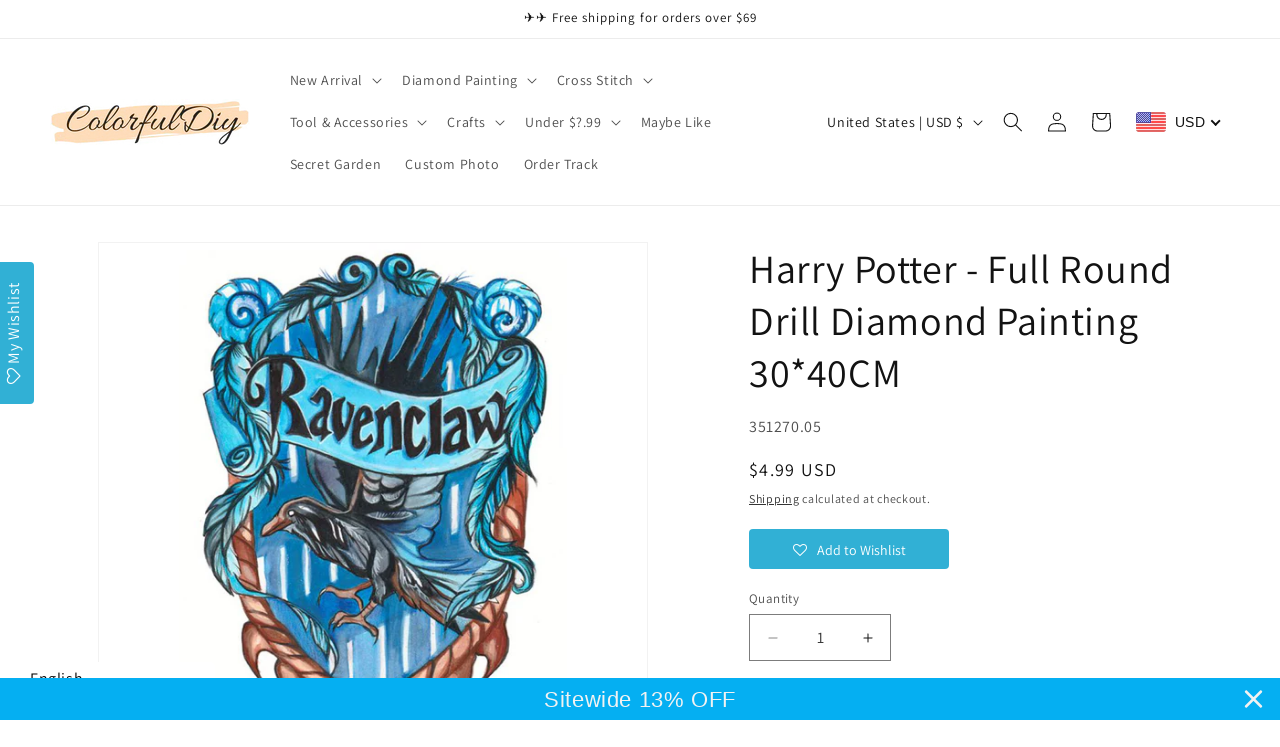

--- FILE ---
content_type: text/html; charset=utf-8
request_url: https://colorfuldiy.com/products/harry-potter-full-round-drill-diamond-painting-30-40cm351270-05
body_size: 60779
content:
<!doctype html>
<html class="js" lang="en">
  <head>
    <meta charset="utf-8">
    <meta http-equiv="X-UA-Compatible" content="IE=edge">
    <meta name="viewport" content="width=device-width,initial-scale=1">
    <meta name="theme-color" content="">
    <link rel="canonical" href="https://colorfuldiy.com/products/harry-potter-full-round-drill-diamond-painting-30-40cm351270-05"><link rel="icon" type="image/png" href="//colorfuldiy.com/cdn/shop/files/ColorfulDiy-logo_8ebdec8d-8323-4ecb-a9f9-99aa6183ffe1.jpg?crop=center&height=32&v=1619763377&width=32"><link rel="preconnect" href="https://fonts.shopifycdn.com" crossorigin><title>
      Harry Potter - Full Round Drill Diamond Painting 30*40CM
 &ndash; ColorfulDiy</title>

    
      <meta name="description" content="Features: Spire design diamond shape, perfect size 2.8mm/0.12\&quot;. 26 section innovation launched, 360 degrees refraction diamond pure color. High quality manufacturing process, without adding color powder, reaching the export inspection standards. Color fastness 8 grade, resistance to oxidation, radiation resistance, lo">
    

    

<meta property="og:site_name" content="ColorfulDiy">
<meta property="og:url" content="https://colorfuldiy.com/products/harry-potter-full-round-drill-diamond-painting-30-40cm351270-05">
<meta property="og:title" content="Harry Potter - Full Round Drill Diamond Painting 30*40CM">
<meta property="og:type" content="product">
<meta property="og:description" content="Features: Spire design diamond shape, perfect size 2.8mm/0.12\&quot;. 26 section innovation launched, 360 degrees refraction diamond pure color. High quality manufacturing process, without adding color powder, reaching the export inspection standards. Color fastness 8 grade, resistance to oxidation, radiation resistance, lo"><meta property="og:image" content="http://colorfuldiy.com/cdn/shop/products/351270.05-1.jpg?v=1619065776">
  <meta property="og:image:secure_url" content="https://colorfuldiy.com/cdn/shop/products/351270.05-1.jpg?v=1619065776">
  <meta property="og:image:width" content="1001">
  <meta property="og:image:height" content="1001"><meta property="og:price:amount" content="4.99">
  <meta property="og:price:currency" content="USD"><meta name="twitter:card" content="summary_large_image">
<meta name="twitter:title" content="Harry Potter - Full Round Drill Diamond Painting 30*40CM">
<meta name="twitter:description" content="Features: Spire design diamond shape, perfect size 2.8mm/0.12\&quot;. 26 section innovation launched, 360 degrees refraction diamond pure color. High quality manufacturing process, without adding color powder, reaching the export inspection standards. Color fastness 8 grade, resistance to oxidation, radiation resistance, lo">


    <script src="//colorfuldiy.com/cdn/shop/t/19/assets/constants.js?v=132983761750457495441744278086" defer="defer"></script>
    <script src="//colorfuldiy.com/cdn/shop/t/19/assets/pubsub.js?v=25310214064522200911744278087" defer="defer"></script>
    <script src="//colorfuldiy.com/cdn/shop/t/19/assets/global.js?v=184345515105158409801744278086" defer="defer"></script>
    <script src="//colorfuldiy.com/cdn/shop/t/19/assets/details-disclosure.js?v=13653116266235556501744278086" defer="defer"></script>
    <script src="//colorfuldiy.com/cdn/shop/t/19/assets/details-modal.js?v=25581673532751508451744278086" defer="defer"></script>
    <script src="//colorfuldiy.com/cdn/shop/t/19/assets/search-form.js?v=133129549252120666541744278087" defer="defer"></script><script src="//colorfuldiy.com/cdn/shop/t/19/assets/animations.js?v=88693664871331136111744278085" defer="defer"></script><script>window.performance && window.performance.mark && window.performance.mark('shopify.content_for_header.start');</script><meta id="shopify-digital-wallet" name="shopify-digital-wallet" content="/51468402865/digital_wallets/dialog">
<meta name="shopify-checkout-api-token" content="cd8a255d0652849ad5fc35421de3a1e2">
<meta id="in-context-paypal-metadata" data-shop-id="51468402865" data-venmo-supported="false" data-environment="production" data-locale="en_US" data-paypal-v4="true" data-currency="USD">
<link rel="alternate" type="application/json+oembed" href="https://colorfuldiy.com/products/harry-potter-full-round-drill-diamond-painting-30-40cm351270-05.oembed">
<script async="async" src="/checkouts/internal/preloads.js?locale=en-US"></script>
<script id="shopify-features" type="application/json">{"accessToken":"cd8a255d0652849ad5fc35421de3a1e2","betas":["rich-media-storefront-analytics"],"domain":"colorfuldiy.com","predictiveSearch":true,"shopId":51468402865,"locale":"en"}</script>
<script>var Shopify = Shopify || {};
Shopify.shop = "wedaydeals01.myshopify.com";
Shopify.locale = "en";
Shopify.currency = {"active":"USD","rate":"1.0"};
Shopify.country = "US";
Shopify.theme = {"name":"Dawn --2023.06.28 的更新版副本 的更新版副本","id":150006890708,"schema_name":"Dawn","schema_version":"15.3.0","theme_store_id":887,"role":"main"};
Shopify.theme.handle = "null";
Shopify.theme.style = {"id":null,"handle":null};
Shopify.cdnHost = "colorfuldiy.com/cdn";
Shopify.routes = Shopify.routes || {};
Shopify.routes.root = "/";</script>
<script type="module">!function(o){(o.Shopify=o.Shopify||{}).modules=!0}(window);</script>
<script>!function(o){function n(){var o=[];function n(){o.push(Array.prototype.slice.apply(arguments))}return n.q=o,n}var t=o.Shopify=o.Shopify||{};t.loadFeatures=n(),t.autoloadFeatures=n()}(window);</script>
<script id="shop-js-analytics" type="application/json">{"pageType":"product"}</script>
<script defer="defer" async type="module" src="//colorfuldiy.com/cdn/shopifycloud/shop-js/modules/v2/client.init-shop-cart-sync_BT-GjEfc.en.esm.js"></script>
<script defer="defer" async type="module" src="//colorfuldiy.com/cdn/shopifycloud/shop-js/modules/v2/chunk.common_D58fp_Oc.esm.js"></script>
<script defer="defer" async type="module" src="//colorfuldiy.com/cdn/shopifycloud/shop-js/modules/v2/chunk.modal_xMitdFEc.esm.js"></script>
<script type="module">
  await import("//colorfuldiy.com/cdn/shopifycloud/shop-js/modules/v2/client.init-shop-cart-sync_BT-GjEfc.en.esm.js");
await import("//colorfuldiy.com/cdn/shopifycloud/shop-js/modules/v2/chunk.common_D58fp_Oc.esm.js");
await import("//colorfuldiy.com/cdn/shopifycloud/shop-js/modules/v2/chunk.modal_xMitdFEc.esm.js");

  window.Shopify.SignInWithShop?.initShopCartSync?.({"fedCMEnabled":true,"windoidEnabled":true});

</script>
<script>(function() {
  var isLoaded = false;
  function asyncLoad() {
    if (isLoaded) return;
    isLoaded = true;
    var urls = ["https:\/\/sdks.automizely.com\/conversions\/v1\/conversions.js?app_connection_id=6d8cd0934c074071bbb4fe84875b9e80\u0026mapped_org_id=b3675fd1271a72d59244cd6fb11d96fb_v1\u0026shop=wedaydeals01.myshopify.com","https:\/\/assets.getuploadkit.com\/assets\/uploadkit-client.js?shop=wedaydeals01.myshopify.com","https:\/\/assets.smartwishlist.webmarked.net\/static\/v6\/smartwishlist.js?shop=wedaydeals01.myshopify.com","https:\/\/cdn.hextom.com\/js\/quickannouncementbar.js?shop=wedaydeals01.myshopify.com"];
    for (var i = 0; i < urls.length; i++) {
      var s = document.createElement('script');
      s.type = 'text/javascript';
      s.async = true;
      s.src = urls[i];
      var x = document.getElementsByTagName('script')[0];
      x.parentNode.insertBefore(s, x);
    }
  };
  if(window.attachEvent) {
    window.attachEvent('onload', asyncLoad);
  } else {
    window.addEventListener('load', asyncLoad, false);
  }
})();</script>
<script id="__st">var __st={"a":51468402865,"offset":28800,"reqid":"9ec553ba-21c3-4b34-b89c-0ffdb57d0cc2-1769214971","pageurl":"colorfuldiy.com\/products\/harry-potter-full-round-drill-diamond-painting-30-40cm351270-05","u":"c982003fcc4e","p":"product","rtyp":"product","rid":6672108322993};</script>
<script>window.ShopifyPaypalV4VisibilityTracking = true;</script>
<script id="captcha-bootstrap">!function(){'use strict';const t='contact',e='account',n='new_comment',o=[[t,t],['blogs',n],['comments',n],[t,'customer']],c=[[e,'customer_login'],[e,'guest_login'],[e,'recover_customer_password'],[e,'create_customer']],r=t=>t.map((([t,e])=>`form[action*='/${t}']:not([data-nocaptcha='true']) input[name='form_type'][value='${e}']`)).join(','),a=t=>()=>t?[...document.querySelectorAll(t)].map((t=>t.form)):[];function s(){const t=[...o],e=r(t);return a(e)}const i='password',u='form_key',d=['recaptcha-v3-token','g-recaptcha-response','h-captcha-response',i],f=()=>{try{return window.sessionStorage}catch{return}},m='__shopify_v',_=t=>t.elements[u];function p(t,e,n=!1){try{const o=window.sessionStorage,c=JSON.parse(o.getItem(e)),{data:r}=function(t){const{data:e,action:n}=t;return t[m]||n?{data:e,action:n}:{data:t,action:n}}(c);for(const[e,n]of Object.entries(r))t.elements[e]&&(t.elements[e].value=n);n&&o.removeItem(e)}catch(o){console.error('form repopulation failed',{error:o})}}const l='form_type',E='cptcha';function T(t){t.dataset[E]=!0}const w=window,h=w.document,L='Shopify',v='ce_forms',y='captcha';let A=!1;((t,e)=>{const n=(g='f06e6c50-85a8-45c8-87d0-21a2b65856fe',I='https://cdn.shopify.com/shopifycloud/storefront-forms-hcaptcha/ce_storefront_forms_captcha_hcaptcha.v1.5.2.iife.js',D={infoText:'Protected by hCaptcha',privacyText:'Privacy',termsText:'Terms'},(t,e,n)=>{const o=w[L][v],c=o.bindForm;if(c)return c(t,g,e,D).then(n);var r;o.q.push([[t,g,e,D],n]),r=I,A||(h.body.append(Object.assign(h.createElement('script'),{id:'captcha-provider',async:!0,src:r})),A=!0)});var g,I,D;w[L]=w[L]||{},w[L][v]=w[L][v]||{},w[L][v].q=[],w[L][y]=w[L][y]||{},w[L][y].protect=function(t,e){n(t,void 0,e),T(t)},Object.freeze(w[L][y]),function(t,e,n,w,h,L){const[v,y,A,g]=function(t,e,n){const i=e?o:[],u=t?c:[],d=[...i,...u],f=r(d),m=r(i),_=r(d.filter((([t,e])=>n.includes(e))));return[a(f),a(m),a(_),s()]}(w,h,L),I=t=>{const e=t.target;return e instanceof HTMLFormElement?e:e&&e.form},D=t=>v().includes(t);t.addEventListener('submit',(t=>{const e=I(t);if(!e)return;const n=D(e)&&!e.dataset.hcaptchaBound&&!e.dataset.recaptchaBound,o=_(e),c=g().includes(e)&&(!o||!o.value);(n||c)&&t.preventDefault(),c&&!n&&(function(t){try{if(!f())return;!function(t){const e=f();if(!e)return;const n=_(t);if(!n)return;const o=n.value;o&&e.removeItem(o)}(t);const e=Array.from(Array(32),(()=>Math.random().toString(36)[2])).join('');!function(t,e){_(t)||t.append(Object.assign(document.createElement('input'),{type:'hidden',name:u})),t.elements[u].value=e}(t,e),function(t,e){const n=f();if(!n)return;const o=[...t.querySelectorAll(`input[type='${i}']`)].map((({name:t})=>t)),c=[...d,...o],r={};for(const[a,s]of new FormData(t).entries())c.includes(a)||(r[a]=s);n.setItem(e,JSON.stringify({[m]:1,action:t.action,data:r}))}(t,e)}catch(e){console.error('failed to persist form',e)}}(e),e.submit())}));const S=(t,e)=>{t&&!t.dataset[E]&&(n(t,e.some((e=>e===t))),T(t))};for(const o of['focusin','change'])t.addEventListener(o,(t=>{const e=I(t);D(e)&&S(e,y())}));const B=e.get('form_key'),M=e.get(l),P=B&&M;t.addEventListener('DOMContentLoaded',(()=>{const t=y();if(P)for(const e of t)e.elements[l].value===M&&p(e,B);[...new Set([...A(),...v().filter((t=>'true'===t.dataset.shopifyCaptcha))])].forEach((e=>S(e,t)))}))}(h,new URLSearchParams(w.location.search),n,t,e,['guest_login'])})(!0,!0)}();</script>
<script integrity="sha256-4kQ18oKyAcykRKYeNunJcIwy7WH5gtpwJnB7kiuLZ1E=" data-source-attribution="shopify.loadfeatures" defer="defer" src="//colorfuldiy.com/cdn/shopifycloud/storefront/assets/storefront/load_feature-a0a9edcb.js" crossorigin="anonymous"></script>
<script data-source-attribution="shopify.dynamic_checkout.dynamic.init">var Shopify=Shopify||{};Shopify.PaymentButton=Shopify.PaymentButton||{isStorefrontPortableWallets:!0,init:function(){window.Shopify.PaymentButton.init=function(){};var t=document.createElement("script");t.src="https://colorfuldiy.com/cdn/shopifycloud/portable-wallets/latest/portable-wallets.en.js",t.type="module",document.head.appendChild(t)}};
</script>
<script data-source-attribution="shopify.dynamic_checkout.buyer_consent">
  function portableWalletsHideBuyerConsent(e){var t=document.getElementById("shopify-buyer-consent"),n=document.getElementById("shopify-subscription-policy-button");t&&n&&(t.classList.add("hidden"),t.setAttribute("aria-hidden","true"),n.removeEventListener("click",e))}function portableWalletsShowBuyerConsent(e){var t=document.getElementById("shopify-buyer-consent"),n=document.getElementById("shopify-subscription-policy-button");t&&n&&(t.classList.remove("hidden"),t.removeAttribute("aria-hidden"),n.addEventListener("click",e))}window.Shopify?.PaymentButton&&(window.Shopify.PaymentButton.hideBuyerConsent=portableWalletsHideBuyerConsent,window.Shopify.PaymentButton.showBuyerConsent=portableWalletsShowBuyerConsent);
</script>
<script>
  function portableWalletsCleanup(e){e&&e.src&&console.error("Failed to load portable wallets script "+e.src);var t=document.querySelectorAll("shopify-accelerated-checkout .shopify-payment-button__skeleton, shopify-accelerated-checkout-cart .wallet-cart-button__skeleton"),e=document.getElementById("shopify-buyer-consent");for(let e=0;e<t.length;e++)t[e].remove();e&&e.remove()}function portableWalletsNotLoadedAsModule(e){e instanceof ErrorEvent&&"string"==typeof e.message&&e.message.includes("import.meta")&&"string"==typeof e.filename&&e.filename.includes("portable-wallets")&&(window.removeEventListener("error",portableWalletsNotLoadedAsModule),window.Shopify.PaymentButton.failedToLoad=e,"loading"===document.readyState?document.addEventListener("DOMContentLoaded",window.Shopify.PaymentButton.init):window.Shopify.PaymentButton.init())}window.addEventListener("error",portableWalletsNotLoadedAsModule);
</script>

<script type="module" src="https://colorfuldiy.com/cdn/shopifycloud/portable-wallets/latest/portable-wallets.en.js" onError="portableWalletsCleanup(this)" crossorigin="anonymous"></script>
<script nomodule>
  document.addEventListener("DOMContentLoaded", portableWalletsCleanup);
</script>

<link id="shopify-accelerated-checkout-styles" rel="stylesheet" media="screen" href="https://colorfuldiy.com/cdn/shopifycloud/portable-wallets/latest/accelerated-checkout-backwards-compat.css" crossorigin="anonymous">
<style id="shopify-accelerated-checkout-cart">
        #shopify-buyer-consent {
  margin-top: 1em;
  display: inline-block;
  width: 100%;
}

#shopify-buyer-consent.hidden {
  display: none;
}

#shopify-subscription-policy-button {
  background: none;
  border: none;
  padding: 0;
  text-decoration: underline;
  font-size: inherit;
  cursor: pointer;
}

#shopify-subscription-policy-button::before {
  box-shadow: none;
}

      </style>
<script id="sections-script" data-sections="header" defer="defer" src="//colorfuldiy.com/cdn/shop/t/19/compiled_assets/scripts.js?v=1175"></script>
<script>window.performance && window.performance.mark && window.performance.mark('shopify.content_for_header.end');</script>


    <style data-shopify>
      @font-face {
  font-family: Assistant;
  font-weight: 400;
  font-style: normal;
  font-display: swap;
  src: url("//colorfuldiy.com/cdn/fonts/assistant/assistant_n4.9120912a469cad1cc292572851508ca49d12e768.woff2") format("woff2"),
       url("//colorfuldiy.com/cdn/fonts/assistant/assistant_n4.6e9875ce64e0fefcd3f4446b7ec9036b3ddd2985.woff") format("woff");
}

      @font-face {
  font-family: Assistant;
  font-weight: 700;
  font-style: normal;
  font-display: swap;
  src: url("//colorfuldiy.com/cdn/fonts/assistant/assistant_n7.bf44452348ec8b8efa3aa3068825305886b1c83c.woff2") format("woff2"),
       url("//colorfuldiy.com/cdn/fonts/assistant/assistant_n7.0c887fee83f6b3bda822f1150b912c72da0f7b64.woff") format("woff");
}

      
      
      @font-face {
  font-family: Assistant;
  font-weight: 400;
  font-style: normal;
  font-display: swap;
  src: url("//colorfuldiy.com/cdn/fonts/assistant/assistant_n4.9120912a469cad1cc292572851508ca49d12e768.woff2") format("woff2"),
       url("//colorfuldiy.com/cdn/fonts/assistant/assistant_n4.6e9875ce64e0fefcd3f4446b7ec9036b3ddd2985.woff") format("woff");
}


      
        :root,
        .color-background-1 {
          --color-background: 255,255,255;
        
          --gradient-background: #ffffff;
        

        

        --color-foreground: 18,18,18;
        --color-background-contrast: 191,191,191;
        --color-shadow: 18,18,18;
        --color-button: 18,18,18;
        --color-button-text: 255,255,255;
        --color-secondary-button: 255,255,255;
        --color-secondary-button-text: 18,18,18;
        --color-link: 18,18,18;
        --color-badge-foreground: 18,18,18;
        --color-badge-background: 255,255,255;
        --color-badge-border: 18,18,18;
        --payment-terms-background-color: rgb(255 255 255);
      }
      
        
        .color-background-2 {
          --color-background: 243,243,243;
        
          --gradient-background: #f3f3f3;
        

        

        --color-foreground: 18,18,18;
        --color-background-contrast: 179,179,179;
        --color-shadow: 18,18,18;
        --color-button: 18,18,18;
        --color-button-text: 243,243,243;
        --color-secondary-button: 243,243,243;
        --color-secondary-button-text: 18,18,18;
        --color-link: 18,18,18;
        --color-badge-foreground: 18,18,18;
        --color-badge-background: 243,243,243;
        --color-badge-border: 18,18,18;
        --payment-terms-background-color: rgb(243 243 243);
      }
      
        
        .color-inverse {
          --color-background: 18,18,18;
        
          --gradient-background: #121212;
        

        

        --color-foreground: 255,255,255;
        --color-background-contrast: 146,146,146;
        --color-shadow: 18,18,18;
        --color-button: 255,255,255;
        --color-button-text: 18,18,18;
        --color-secondary-button: 18,18,18;
        --color-secondary-button-text: 255,255,255;
        --color-link: 255,255,255;
        --color-badge-foreground: 255,255,255;
        --color-badge-background: 18,18,18;
        --color-badge-border: 255,255,255;
        --payment-terms-background-color: rgb(18 18 18);
      }
      
        
        .color-accent-1 {
          --color-background: 18,18,18;
        
          --gradient-background: #121212;
        

        

        --color-foreground: 255,255,255;
        --color-background-contrast: 146,146,146;
        --color-shadow: 18,18,18;
        --color-button: 255,255,255;
        --color-button-text: 18,18,18;
        --color-secondary-button: 18,18,18;
        --color-secondary-button-text: 255,255,255;
        --color-link: 255,255,255;
        --color-badge-foreground: 255,255,255;
        --color-badge-background: 18,18,18;
        --color-badge-border: 255,255,255;
        --payment-terms-background-color: rgb(18 18 18);
      }
      
        
        .color-accent-2 {
          --color-background: 51,79,180;
        
          --gradient-background: #334fb4;
        

        

        --color-foreground: 255,255,255;
        --color-background-contrast: 23,35,81;
        --color-shadow: 18,18,18;
        --color-button: 255,255,255;
        --color-button-text: 51,79,180;
        --color-secondary-button: 51,79,180;
        --color-secondary-button-text: 255,255,255;
        --color-link: 255,255,255;
        --color-badge-foreground: 255,255,255;
        --color-badge-background: 51,79,180;
        --color-badge-border: 255,255,255;
        --payment-terms-background-color: rgb(51 79 180);
      }
      

      body, .color-background-1, .color-background-2, .color-inverse, .color-accent-1, .color-accent-2 {
        color: rgba(var(--color-foreground), 0.75);
        background-color: rgb(var(--color-background));
      }

      :root {
        --font-body-family: Assistant, sans-serif;
        --font-body-style: normal;
        --font-body-weight: 400;
        --font-body-weight-bold: 700;

        --font-heading-family: Assistant, sans-serif;
        --font-heading-style: normal;
        --font-heading-weight: 400;

        --font-body-scale: 1.0;
        --font-heading-scale: 1.0;

        --media-padding: px;
        --media-border-opacity: 0.05;
        --media-border-width: 1px;
        --media-radius: 0px;
        --media-shadow-opacity: 0.0;
        --media-shadow-horizontal-offset: 0px;
        --media-shadow-vertical-offset: 6px;
        --media-shadow-blur-radius: 5px;
        --media-shadow-visible: 0;

        --page-width: 140rem;
        --page-width-margin: 0rem;

        --product-card-image-padding: 0.0rem;
        --product-card-corner-radius: 0.0rem;
        --product-card-text-alignment: left;
        --product-card-border-width: 0.0rem;
        --product-card-border-opacity: 0.1;
        --product-card-shadow-opacity: 0.0;
        --product-card-shadow-visible: 0;
        --product-card-shadow-horizontal-offset: 0.0rem;
        --product-card-shadow-vertical-offset: 0.4rem;
        --product-card-shadow-blur-radius: 0.5rem;

        --collection-card-image-padding: 0.0rem;
        --collection-card-corner-radius: 0.0rem;
        --collection-card-text-alignment: left;
        --collection-card-border-width: 0.0rem;
        --collection-card-border-opacity: 0.0;
        --collection-card-shadow-opacity: 0.1;
        --collection-card-shadow-visible: 1;
        --collection-card-shadow-horizontal-offset: 0.0rem;
        --collection-card-shadow-vertical-offset: 0.0rem;
        --collection-card-shadow-blur-radius: 0.0rem;

        --blog-card-image-padding: 0.0rem;
        --blog-card-corner-radius: 0.0rem;
        --blog-card-text-alignment: left;
        --blog-card-border-width: 0.0rem;
        --blog-card-border-opacity: 0.0;
        --blog-card-shadow-opacity: 0.1;
        --blog-card-shadow-visible: 1;
        --blog-card-shadow-horizontal-offset: 0.0rem;
        --blog-card-shadow-vertical-offset: 0.0rem;
        --blog-card-shadow-blur-radius: 0.0rem;

        --badge-corner-radius: 4.0rem;

        --popup-border-width: 1px;
        --popup-border-opacity: 0.1;
        --popup-corner-radius: 0px;
        --popup-shadow-opacity: 0.0;
        --popup-shadow-horizontal-offset: 0px;
        --popup-shadow-vertical-offset: 4px;
        --popup-shadow-blur-radius: 5px;

        --drawer-border-width: 1px;
        --drawer-border-opacity: 0.1;
        --drawer-shadow-opacity: 0.0;
        --drawer-shadow-horizontal-offset: 0px;
        --drawer-shadow-vertical-offset: 4px;
        --drawer-shadow-blur-radius: 5px;

        --spacing-sections-desktop: 0px;
        --spacing-sections-mobile: 0px;

        --grid-desktop-vertical-spacing: 8px;
        --grid-desktop-horizontal-spacing: 8px;
        --grid-mobile-vertical-spacing: 4px;
        --grid-mobile-horizontal-spacing: 4px;

        --text-boxes-border-opacity: 0.1;
        --text-boxes-border-width: 0px;
        --text-boxes-radius: 0px;
        --text-boxes-shadow-opacity: 0.0;
        --text-boxes-shadow-visible: 0;
        --text-boxes-shadow-horizontal-offset: 0px;
        --text-boxes-shadow-vertical-offset: 4px;
        --text-boxes-shadow-blur-radius: 5px;

        --buttons-radius: 0px;
        --buttons-radius-outset: 0px;
        --buttons-border-width: 1px;
        --buttons-border-opacity: 1.0;
        --buttons-shadow-opacity: 0.0;
        --buttons-shadow-visible: 0;
        --buttons-shadow-horizontal-offset: 0px;
        --buttons-shadow-vertical-offset: 4px;
        --buttons-shadow-blur-radius: 5px;
        --buttons-border-offset: 0px;

        --inputs-radius: 0px;
        --inputs-border-width: 1px;
        --inputs-border-opacity: 0.55;
        --inputs-shadow-opacity: 0.0;
        --inputs-shadow-horizontal-offset: 0px;
        --inputs-margin-offset: 0px;
        --inputs-shadow-vertical-offset: 4px;
        --inputs-shadow-blur-radius: 5px;
        --inputs-radius-outset: 0px;

        --variant-pills-radius: 32px;
        --variant-pills-border-width: 1px;
        --variant-pills-border-opacity: 0.55;
        --variant-pills-shadow-opacity: 0.0;
        --variant-pills-shadow-horizontal-offset: 0px;
        --variant-pills-shadow-vertical-offset: 4px;
        --variant-pills-shadow-blur-radius: 5px;
      }

      *,
      *::before,
      *::after {
        box-sizing: inherit;
      }

      html {
        box-sizing: border-box;
        font-size: calc(var(--font-body-scale) * 62.5%);
        height: 100%;
      }

      body {
        display: grid;
        grid-template-rows: auto auto 1fr auto;
        grid-template-columns: 100%;
        min-height: 100%;
        margin: 0;
        font-size: 1.5rem;
        letter-spacing: 0.06rem;
        line-height: calc(1 + 0.8 / var(--font-body-scale));
        font-family: var(--font-body-family);
        font-style: var(--font-body-style);
        font-weight: var(--font-body-weight);
      }

      @media screen and (min-width: 750px) {
        body {
          font-size: 1.6rem;
        }
      }
    </style>

    <link href="//colorfuldiy.com/cdn/shop/t/19/assets/base.css?v=159841507637079171801744278085" rel="stylesheet" type="text/css" media="all" />
    <link rel="stylesheet" href="//colorfuldiy.com/cdn/shop/t/19/assets/component-cart-items.css?v=123238115697927560811744278085" media="print" onload="this.media='all'">
      <link rel="preload" as="font" href="//colorfuldiy.com/cdn/fonts/assistant/assistant_n4.9120912a469cad1cc292572851508ca49d12e768.woff2" type="font/woff2" crossorigin>
      

      <link rel="preload" as="font" href="//colorfuldiy.com/cdn/fonts/assistant/assistant_n4.9120912a469cad1cc292572851508ca49d12e768.woff2" type="font/woff2" crossorigin>
      
<link href="//colorfuldiy.com/cdn/shop/t/19/assets/component-localization-form.css?v=170315343355214948141744278085" rel="stylesheet" type="text/css" media="all" />
      <script src="//colorfuldiy.com/cdn/shop/t/19/assets/localization-form.js?v=144176611646395275351744278087" defer="defer"></script><link
        rel="stylesheet"
        href="//colorfuldiy.com/cdn/shop/t/19/assets/component-predictive-search.css?v=118923337488134913561744278086"
        media="print"
        onload="this.media='all'"
      ><script>
      if (Shopify.designMode) {
        document.documentElement.classList.add('shopify-design-mode');
      }
    </script>
  <!-- BEGIN app block: shopify://apps/uplinkly-language-translate/blocks/language-translate/56a854bb-67ff-48c6-ba58-9185b4505de7 -->
    <script src="https://language-translate.uplinkly-static.com/public/language-translate/wedaydeals01.myshopify.com/language-translate.js?t=1677810180.325813" async="async" defer="defer"></script>


<!-- END app block --><!-- BEGIN app block: shopify://apps/judge-me-reviews/blocks/judgeme_core/61ccd3b1-a9f2-4160-9fe9-4fec8413e5d8 --><!-- Start of Judge.me Core -->






<link rel="dns-prefetch" href="https://cdnwidget.judge.me">
<link rel="dns-prefetch" href="https://cdn.judge.me">
<link rel="dns-prefetch" href="https://cdn1.judge.me">
<link rel="dns-prefetch" href="https://api.judge.me">

<script data-cfasync='false' class='jdgm-settings-script'>window.jdgmSettings={"pagination":5,"disable_web_reviews":false,"badge_no_review_text":"No reviews","badge_n_reviews_text":"{{ n }} review/reviews","hide_badge_preview_if_no_reviews":true,"badge_hide_text":false,"enforce_center_preview_badge":false,"widget_title":"Customer Reviews","widget_open_form_text":"Write a review","widget_close_form_text":"Cancel review","widget_refresh_page_text":"Refresh page","widget_summary_text":"Based on {{ number_of_reviews }} review/reviews","widget_no_review_text":"Be the first to write a review","widget_name_field_text":"Display name","widget_verified_name_field_text":"Verified Name (public)","widget_name_placeholder_text":"Display name","widget_required_field_error_text":"This field is required.","widget_email_field_text":"Email address","widget_verified_email_field_text":"Verified Email (private, can not be edited)","widget_email_placeholder_text":"Your email address","widget_email_field_error_text":"Please enter a valid email address.","widget_rating_field_text":"Rating","widget_review_title_field_text":"Review Title","widget_review_title_placeholder_text":"Give your review a title","widget_review_body_field_text":"Review content","widget_review_body_placeholder_text":"Start writing here...","widget_pictures_field_text":"Picture/Video (optional)","widget_submit_review_text":"Submit Review","widget_submit_verified_review_text":"Submit Verified Review","widget_submit_success_msg_with_auto_publish":"Thank you! Please refresh the page in a few moments to see your review. You can remove or edit your review by logging into \u003ca href='https://judge.me/login' target='_blank' rel='nofollow noopener'\u003eJudge.me\u003c/a\u003e","widget_submit_success_msg_no_auto_publish":"Thank you! Your review will be published as soon as it is approved by the shop admin. You can remove or edit your review by logging into \u003ca href='https://judge.me/login' target='_blank' rel='nofollow noopener'\u003eJudge.me\u003c/a\u003e","widget_show_default_reviews_out_of_total_text":"Showing {{ n_reviews_shown }} out of {{ n_reviews }} reviews.","widget_show_all_link_text":"Show all","widget_show_less_link_text":"Show less","widget_author_said_text":"{{ reviewer_name }} said:","widget_days_text":"{{ n }} days ago","widget_weeks_text":"{{ n }} week/weeks ago","widget_months_text":"{{ n }} month/months ago","widget_years_text":"{{ n }} year/years ago","widget_yesterday_text":"Yesterday","widget_today_text":"Today","widget_replied_text":"\u003e\u003e {{ shop_name }} replied:","widget_read_more_text":"Read more","widget_reviewer_name_as_initial":"","widget_rating_filter_color":"#fbcd0a","widget_rating_filter_see_all_text":"See all reviews","widget_sorting_most_recent_text":"Most Recent","widget_sorting_highest_rating_text":"Highest Rating","widget_sorting_lowest_rating_text":"Lowest Rating","widget_sorting_with_pictures_text":"Only Pictures","widget_sorting_most_helpful_text":"Most Helpful","widget_open_question_form_text":"Ask a question","widget_reviews_subtab_text":"Reviews","widget_questions_subtab_text":"Questions","widget_question_label_text":"Question","widget_answer_label_text":"Answer","widget_question_placeholder_text":"Write your question here","widget_submit_question_text":"Submit Question","widget_question_submit_success_text":"Thank you for your question! We will notify you once it gets answered.","verified_badge_text":"Verified","verified_badge_bg_color":"","verified_badge_text_color":"","verified_badge_placement":"left-of-reviewer-name","widget_review_max_height":"","widget_hide_border":false,"widget_social_share":false,"widget_thumb":false,"widget_review_location_show":false,"widget_location_format":"","all_reviews_include_out_of_store_products":true,"all_reviews_out_of_store_text":"(out of store)","all_reviews_pagination":100,"all_reviews_product_name_prefix_text":"about","enable_review_pictures":false,"enable_question_anwser":false,"widget_theme":"default","review_date_format":"mm/dd/yyyy","default_sort_method":"most-recent","widget_product_reviews_subtab_text":"Product Reviews","widget_shop_reviews_subtab_text":"Shop Reviews","widget_other_products_reviews_text":"Reviews for other products","widget_store_reviews_subtab_text":"Store reviews","widget_no_store_reviews_text":"This store hasn't received any reviews yet","widget_web_restriction_product_reviews_text":"This product hasn't received any reviews yet","widget_no_items_text":"No items found","widget_show_more_text":"Show more","widget_write_a_store_review_text":"Write a Store Review","widget_other_languages_heading":"Reviews in Other Languages","widget_translate_review_text":"Translate review to {{ language }}","widget_translating_review_text":"Translating...","widget_show_original_translation_text":"Show original ({{ language }})","widget_translate_review_failed_text":"Review couldn't be translated.","widget_translate_review_retry_text":"Retry","widget_translate_review_try_again_later_text":"Try again later","show_product_url_for_grouped_product":false,"widget_sorting_pictures_first_text":"Pictures First","show_pictures_on_all_rev_page_mobile":false,"show_pictures_on_all_rev_page_desktop":false,"floating_tab_hide_mobile_install_preference":false,"floating_tab_button_name":"★ Reviews","floating_tab_title":"Let customers speak for us","floating_tab_button_color":"","floating_tab_button_background_color":"","floating_tab_url":"","floating_tab_url_enabled":false,"floating_tab_tab_style":"text","all_reviews_text_badge_text":"Customers rate us {{ shop.metafields.judgeme.all_reviews_rating | round: 1 }}/5 based on {{ shop.metafields.judgeme.all_reviews_count }} reviews.","all_reviews_text_badge_text_branded_style":"{{ shop.metafields.judgeme.all_reviews_rating | round: 1 }} out of 5 stars based on {{ shop.metafields.judgeme.all_reviews_count }} reviews","is_all_reviews_text_badge_a_link":false,"show_stars_for_all_reviews_text_badge":false,"all_reviews_text_badge_url":"","all_reviews_text_style":"text","all_reviews_text_color_style":"judgeme_brand_color","all_reviews_text_color":"#108474","all_reviews_text_show_jm_brand":true,"featured_carousel_show_header":true,"featured_carousel_title":"Let customers speak for us","testimonials_carousel_title":"Customers are saying","videos_carousel_title":"Real customer stories","cards_carousel_title":"Customers are saying","featured_carousel_count_text":"from {{ n }} reviews","featured_carousel_add_link_to_all_reviews_page":false,"featured_carousel_url":"","featured_carousel_show_images":true,"featured_carousel_autoslide_interval":5,"featured_carousel_arrows_on_the_sides":false,"featured_carousel_height":250,"featured_carousel_width":80,"featured_carousel_image_size":0,"featured_carousel_image_height":250,"featured_carousel_arrow_color":"#eeeeee","verified_count_badge_style":"vintage","verified_count_badge_orientation":"horizontal","verified_count_badge_color_style":"judgeme_brand_color","verified_count_badge_color":"#108474","is_verified_count_badge_a_link":false,"verified_count_badge_url":"","verified_count_badge_show_jm_brand":true,"widget_rating_preset_default":5,"widget_first_sub_tab":"product-reviews","widget_show_histogram":true,"widget_histogram_use_custom_color":false,"widget_pagination_use_custom_color":false,"widget_star_use_custom_color":false,"widget_verified_badge_use_custom_color":false,"widget_write_review_use_custom_color":false,"picture_reminder_submit_button":"Upload Pictures","enable_review_videos":false,"mute_video_by_default":false,"widget_sorting_videos_first_text":"Videos First","widget_review_pending_text":"Pending","featured_carousel_items_for_large_screen":3,"social_share_options_order":"Facebook,Twitter","remove_microdata_snippet":true,"disable_json_ld":false,"enable_json_ld_products":false,"preview_badge_show_question_text":false,"preview_badge_no_question_text":"No questions","preview_badge_n_question_text":"{{ number_of_questions }} question/questions","qa_badge_show_icon":false,"qa_badge_position":"same-row","remove_judgeme_branding":false,"widget_add_search_bar":false,"widget_search_bar_placeholder":"Search","widget_sorting_verified_only_text":"Verified only","featured_carousel_theme":"default","featured_carousel_show_rating":true,"featured_carousel_show_title":true,"featured_carousel_show_body":true,"featured_carousel_show_date":false,"featured_carousel_show_reviewer":true,"featured_carousel_show_product":false,"featured_carousel_header_background_color":"#108474","featured_carousel_header_text_color":"#ffffff","featured_carousel_name_product_separator":"reviewed","featured_carousel_full_star_background":"#108474","featured_carousel_empty_star_background":"#dadada","featured_carousel_vertical_theme_background":"#f9fafb","featured_carousel_verified_badge_enable":false,"featured_carousel_verified_badge_color":"#108474","featured_carousel_border_style":"round","featured_carousel_review_line_length_limit":3,"featured_carousel_more_reviews_button_text":"Read more reviews","featured_carousel_view_product_button_text":"View product","all_reviews_page_load_reviews_on":"scroll","all_reviews_page_load_more_text":"Load More Reviews","disable_fb_tab_reviews":false,"enable_ajax_cdn_cache":false,"widget_public_name_text":"displayed publicly like","default_reviewer_name":"John Smith","default_reviewer_name_has_non_latin":true,"widget_reviewer_anonymous":"Anonymous","medals_widget_title":"Judge.me Review Medals","medals_widget_background_color":"#f9fafb","medals_widget_position":"footer_all_pages","medals_widget_border_color":"#f9fafb","medals_widget_verified_text_position":"left","medals_widget_use_monochromatic_version":false,"medals_widget_elements_color":"#108474","show_reviewer_avatar":true,"widget_invalid_yt_video_url_error_text":"Not a YouTube video URL","widget_max_length_field_error_text":"Please enter no more than {0} characters.","widget_show_country_flag":false,"widget_show_collected_via_shop_app":true,"widget_verified_by_shop_badge_style":"light","widget_verified_by_shop_text":"Verified by Shop","widget_show_photo_gallery":false,"widget_load_with_code_splitting":true,"widget_ugc_install_preference":false,"widget_ugc_title":"Made by us, Shared by you","widget_ugc_subtitle":"Tag us to see your picture featured in our page","widget_ugc_arrows_color":"#ffffff","widget_ugc_primary_button_text":"Buy Now","widget_ugc_primary_button_background_color":"#108474","widget_ugc_primary_button_text_color":"#ffffff","widget_ugc_primary_button_border_width":"0","widget_ugc_primary_button_border_style":"none","widget_ugc_primary_button_border_color":"#108474","widget_ugc_primary_button_border_radius":"25","widget_ugc_secondary_button_text":"Load More","widget_ugc_secondary_button_background_color":"#ffffff","widget_ugc_secondary_button_text_color":"#108474","widget_ugc_secondary_button_border_width":"2","widget_ugc_secondary_button_border_style":"solid","widget_ugc_secondary_button_border_color":"#108474","widget_ugc_secondary_button_border_radius":"25","widget_ugc_reviews_button_text":"View Reviews","widget_ugc_reviews_button_background_color":"#ffffff","widget_ugc_reviews_button_text_color":"#108474","widget_ugc_reviews_button_border_width":"2","widget_ugc_reviews_button_border_style":"solid","widget_ugc_reviews_button_border_color":"#108474","widget_ugc_reviews_button_border_radius":"25","widget_ugc_reviews_button_link_to":"judgeme-reviews-page","widget_ugc_show_post_date":true,"widget_ugc_max_width":"800","widget_rating_metafield_value_type":true,"widget_primary_color":"#108474","widget_enable_secondary_color":false,"widget_secondary_color":"#edf5f5","widget_summary_average_rating_text":"{{ average_rating }} out of 5","widget_media_grid_title":"Customer photos \u0026 videos","widget_media_grid_see_more_text":"See more","widget_round_style":false,"widget_show_product_medals":true,"widget_verified_by_judgeme_text":"Verified by Judge.me","widget_show_store_medals":true,"widget_verified_by_judgeme_text_in_store_medals":"Verified by Judge.me","widget_media_field_exceed_quantity_message":"Sorry, we can only accept {{ max_media }} for one review.","widget_media_field_exceed_limit_message":"{{ file_name }} is too large, please select a {{ media_type }} less than {{ size_limit }}MB.","widget_review_submitted_text":"Review Submitted!","widget_question_submitted_text":"Question Submitted!","widget_close_form_text_question":"Cancel","widget_write_your_answer_here_text":"Write your answer here","widget_enabled_branded_link":true,"widget_show_collected_by_judgeme":false,"widget_reviewer_name_color":"","widget_write_review_text_color":"","widget_write_review_bg_color":"","widget_collected_by_judgeme_text":"collected by Judge.me","widget_pagination_type":"standard","widget_load_more_text":"Load More","widget_load_more_color":"#108474","widget_full_review_text":"Full Review","widget_read_more_reviews_text":"Read More Reviews","widget_read_questions_text":"Read Questions","widget_questions_and_answers_text":"Questions \u0026 Answers","widget_verified_by_text":"Verified by","widget_verified_text":"Verified","widget_number_of_reviews_text":"{{ number_of_reviews }} reviews","widget_back_button_text":"Back","widget_next_button_text":"Next","widget_custom_forms_filter_button":"Filters","custom_forms_style":"vertical","widget_show_review_information":false,"how_reviews_are_collected":"How reviews are collected?","widget_show_review_keywords":false,"widget_gdpr_statement":"How we use your data: We'll only contact you about the review you left, and only if necessary. By submitting your review, you agree to Judge.me's \u003ca href='https://judge.me/terms' target='_blank' rel='nofollow noopener'\u003eterms\u003c/a\u003e, \u003ca href='https://judge.me/privacy' target='_blank' rel='nofollow noopener'\u003eprivacy\u003c/a\u003e and \u003ca href='https://judge.me/content-policy' target='_blank' rel='nofollow noopener'\u003econtent\u003c/a\u003e policies.","widget_multilingual_sorting_enabled":false,"widget_translate_review_content_enabled":false,"widget_translate_review_content_method":"manual","popup_widget_review_selection":"automatically_with_pictures","popup_widget_round_border_style":true,"popup_widget_show_title":true,"popup_widget_show_body":true,"popup_widget_show_reviewer":false,"popup_widget_show_product":true,"popup_widget_show_pictures":true,"popup_widget_use_review_picture":true,"popup_widget_show_on_home_page":true,"popup_widget_show_on_product_page":true,"popup_widget_show_on_collection_page":true,"popup_widget_show_on_cart_page":true,"popup_widget_position":"bottom_left","popup_widget_first_review_delay":5,"popup_widget_duration":5,"popup_widget_interval":5,"popup_widget_review_count":5,"popup_widget_hide_on_mobile":true,"review_snippet_widget_round_border_style":true,"review_snippet_widget_card_color":"#FFFFFF","review_snippet_widget_slider_arrows_background_color":"#FFFFFF","review_snippet_widget_slider_arrows_color":"#000000","review_snippet_widget_star_color":"#108474","show_product_variant":false,"all_reviews_product_variant_label_text":"Variant: ","widget_show_verified_branding":false,"widget_ai_summary_title":"Customers say","widget_ai_summary_disclaimer":"AI-powered review summary based on recent customer reviews","widget_show_ai_summary":false,"widget_show_ai_summary_bg":false,"widget_show_review_title_input":true,"redirect_reviewers_invited_via_email":"review_widget","request_store_review_after_product_review":false,"request_review_other_products_in_order":false,"review_form_color_scheme":"default","review_form_corner_style":"square","review_form_star_color":{},"review_form_text_color":"#333333","review_form_background_color":"#ffffff","review_form_field_background_color":"#fafafa","review_form_button_color":{},"review_form_button_text_color":"#ffffff","review_form_modal_overlay_color":"#000000","review_content_screen_title_text":"How would you rate this product?","review_content_introduction_text":"We would love it if you would share a bit about your experience.","store_review_form_title_text":"How would you rate this store?","store_review_form_introduction_text":"We would love it if you would share a bit about your experience.","show_review_guidance_text":true,"one_star_review_guidance_text":"Poor","five_star_review_guidance_text":"Great","customer_information_screen_title_text":"About you","customer_information_introduction_text":"Please tell us more about you.","custom_questions_screen_title_text":"Your experience in more detail","custom_questions_introduction_text":"Here are a few questions to help us understand more about your experience.","review_submitted_screen_title_text":"Thanks for your review!","review_submitted_screen_thank_you_text":"We are processing it and it will appear on the store soon.","review_submitted_screen_email_verification_text":"Please confirm your email by clicking the link we just sent you. This helps us keep reviews authentic.","review_submitted_request_store_review_text":"Would you like to share your experience of shopping with us?","review_submitted_review_other_products_text":"Would you like to review these products?","store_review_screen_title_text":"Would you like to share your experience of shopping with us?","store_review_introduction_text":"We value your feedback and use it to improve. Please share any thoughts or suggestions you have.","reviewer_media_screen_title_picture_text":"Share a picture","reviewer_media_introduction_picture_text":"Upload a photo to support your review.","reviewer_media_screen_title_video_text":"Share a video","reviewer_media_introduction_video_text":"Upload a video to support your review.","reviewer_media_screen_title_picture_or_video_text":"Share a picture or video","reviewer_media_introduction_picture_or_video_text":"Upload a photo or video to support your review.","reviewer_media_youtube_url_text":"Paste your Youtube URL here","advanced_settings_next_step_button_text":"Next","advanced_settings_close_review_button_text":"Close","modal_write_review_flow":false,"write_review_flow_required_text":"Required","write_review_flow_privacy_message_text":"We respect your privacy.","write_review_flow_anonymous_text":"Post review as anonymous","write_review_flow_visibility_text":"This won't be visible to other customers.","write_review_flow_multiple_selection_help_text":"Select as many as you like","write_review_flow_single_selection_help_text":"Select one option","write_review_flow_required_field_error_text":"This field is required","write_review_flow_invalid_email_error_text":"Please enter a valid email address","write_review_flow_max_length_error_text":"Max. {{ max_length }} characters.","write_review_flow_media_upload_text":"\u003cb\u003eClick to upload\u003c/b\u003e or drag and drop","write_review_flow_gdpr_statement":"We'll only contact you about your review if necessary. By submitting your review, you agree to our \u003ca href='https://judge.me/terms' target='_blank' rel='nofollow noopener'\u003eterms and conditions\u003c/a\u003e and \u003ca href='https://judge.me/privacy' target='_blank' rel='nofollow noopener'\u003eprivacy policy\u003c/a\u003e.","rating_only_reviews_enabled":false,"show_negative_reviews_help_screen":false,"new_review_flow_help_screen_rating_threshold":3,"negative_review_resolution_screen_title_text":"Tell us more","negative_review_resolution_text":"Your experience matters to us. If there were issues with your purchase, we're here to help. Feel free to reach out to us, we'd love the opportunity to make things right.","negative_review_resolution_button_text":"Contact us","negative_review_resolution_proceed_with_review_text":"Leave a review","negative_review_resolution_subject":"Issue with purchase from {{ shop_name }}.{{ order_name }}","preview_badge_collection_page_install_status":false,"widget_review_custom_css":"","preview_badge_custom_css":"","preview_badge_stars_count":"5-stars","featured_carousel_custom_css":"","floating_tab_custom_css":"","all_reviews_widget_custom_css":"","medals_widget_custom_css":"","verified_badge_custom_css":"","all_reviews_text_custom_css":"","transparency_badges_collected_via_store_invite":false,"transparency_badges_from_another_provider":false,"transparency_badges_collected_from_store_visitor":false,"transparency_badges_collected_by_verified_review_provider":false,"transparency_badges_earned_reward":false,"transparency_badges_collected_via_store_invite_text":"Review collected via store invitation","transparency_badges_from_another_provider_text":"Review collected from another provider","transparency_badges_collected_from_store_visitor_text":"Review collected from a store visitor","transparency_badges_written_in_google_text":"Review written in Google","transparency_badges_written_in_etsy_text":"Review written in Etsy","transparency_badges_written_in_shop_app_text":"Review written in Shop App","transparency_badges_earned_reward_text":"Review earned a reward for future purchase","product_review_widget_per_page":10,"widget_store_review_label_text":"Review about the store","checkout_comment_extension_title_on_product_page":"Customer Comments","checkout_comment_extension_num_latest_comment_show":5,"checkout_comment_extension_format":"name_and_timestamp","checkout_comment_customer_name":"last_initial","checkout_comment_comment_notification":true,"preview_badge_collection_page_install_preference":true,"preview_badge_home_page_install_preference":false,"preview_badge_product_page_install_preference":true,"review_widget_install_preference":"","review_carousel_install_preference":false,"floating_reviews_tab_install_preference":"none","verified_reviews_count_badge_install_preference":false,"all_reviews_text_install_preference":false,"review_widget_best_location":true,"judgeme_medals_install_preference":false,"review_widget_revamp_enabled":false,"review_widget_qna_enabled":false,"review_widget_header_theme":"minimal","review_widget_widget_title_enabled":true,"review_widget_header_text_size":"medium","review_widget_header_text_weight":"regular","review_widget_average_rating_style":"compact","review_widget_bar_chart_enabled":true,"review_widget_bar_chart_type":"numbers","review_widget_bar_chart_style":"standard","review_widget_expanded_media_gallery_enabled":false,"review_widget_reviews_section_theme":"standard","review_widget_image_style":"thumbnails","review_widget_review_image_ratio":"square","review_widget_stars_size":"medium","review_widget_verified_badge":"standard_text","review_widget_review_title_text_size":"medium","review_widget_review_text_size":"medium","review_widget_review_text_length":"medium","review_widget_number_of_columns_desktop":3,"review_widget_carousel_transition_speed":5,"review_widget_custom_questions_answers_display":"always","review_widget_button_text_color":"#FFFFFF","review_widget_text_color":"#000000","review_widget_lighter_text_color":"#7B7B7B","review_widget_corner_styling":"soft","review_widget_review_word_singular":"review","review_widget_review_word_plural":"reviews","review_widget_voting_label":"Helpful?","review_widget_shop_reply_label":"Reply from {{ shop_name }}:","review_widget_filters_title":"Filters","qna_widget_question_word_singular":"Question","qna_widget_question_word_plural":"Questions","qna_widget_answer_reply_label":"Answer from {{ answerer_name }}:","qna_content_screen_title_text":"Ask a question about this product","qna_widget_question_required_field_error_text":"Please enter your question.","qna_widget_flow_gdpr_statement":"We'll only contact you about your question if necessary. By submitting your question, you agree to our \u003ca href='https://judge.me/terms' target='_blank' rel='nofollow noopener'\u003eterms and conditions\u003c/a\u003e and \u003ca href='https://judge.me/privacy' target='_blank' rel='nofollow noopener'\u003eprivacy policy\u003c/a\u003e.","qna_widget_question_submitted_text":"Thanks for your question!","qna_widget_close_form_text_question":"Close","qna_widget_question_submit_success_text":"We’ll notify you by email when your question is answered.","all_reviews_widget_v2025_enabled":false,"all_reviews_widget_v2025_header_theme":"default","all_reviews_widget_v2025_widget_title_enabled":true,"all_reviews_widget_v2025_header_text_size":"medium","all_reviews_widget_v2025_header_text_weight":"regular","all_reviews_widget_v2025_average_rating_style":"compact","all_reviews_widget_v2025_bar_chart_enabled":true,"all_reviews_widget_v2025_bar_chart_type":"numbers","all_reviews_widget_v2025_bar_chart_style":"standard","all_reviews_widget_v2025_expanded_media_gallery_enabled":false,"all_reviews_widget_v2025_show_store_medals":true,"all_reviews_widget_v2025_show_photo_gallery":true,"all_reviews_widget_v2025_show_review_keywords":false,"all_reviews_widget_v2025_show_ai_summary":false,"all_reviews_widget_v2025_show_ai_summary_bg":false,"all_reviews_widget_v2025_add_search_bar":false,"all_reviews_widget_v2025_default_sort_method":"most-recent","all_reviews_widget_v2025_reviews_per_page":10,"all_reviews_widget_v2025_reviews_section_theme":"default","all_reviews_widget_v2025_image_style":"thumbnails","all_reviews_widget_v2025_review_image_ratio":"square","all_reviews_widget_v2025_stars_size":"medium","all_reviews_widget_v2025_verified_badge":"bold_badge","all_reviews_widget_v2025_review_title_text_size":"medium","all_reviews_widget_v2025_review_text_size":"medium","all_reviews_widget_v2025_review_text_length":"medium","all_reviews_widget_v2025_number_of_columns_desktop":3,"all_reviews_widget_v2025_carousel_transition_speed":5,"all_reviews_widget_v2025_custom_questions_answers_display":"always","all_reviews_widget_v2025_show_product_variant":false,"all_reviews_widget_v2025_show_reviewer_avatar":true,"all_reviews_widget_v2025_reviewer_name_as_initial":"","all_reviews_widget_v2025_review_location_show":false,"all_reviews_widget_v2025_location_format":"","all_reviews_widget_v2025_show_country_flag":false,"all_reviews_widget_v2025_verified_by_shop_badge_style":"light","all_reviews_widget_v2025_social_share":false,"all_reviews_widget_v2025_social_share_options_order":"Facebook,Twitter,LinkedIn,Pinterest","all_reviews_widget_v2025_pagination_type":"standard","all_reviews_widget_v2025_button_text_color":"#FFFFFF","all_reviews_widget_v2025_text_color":"#000000","all_reviews_widget_v2025_lighter_text_color":"#7B7B7B","all_reviews_widget_v2025_corner_styling":"soft","all_reviews_widget_v2025_title":"Customer reviews","all_reviews_widget_v2025_ai_summary_title":"Customers say about this store","all_reviews_widget_v2025_no_review_text":"Be the first to write a review","platform":"shopify","branding_url":"https://app.judge.me/reviews/stores/colorfuldiy.com","branding_text":"Powered by Judge.me","locale":"en","reply_name":"ColorfulDiy","widget_version":"2.1","footer":true,"autopublish":true,"review_dates":true,"enable_custom_form":false,"shop_use_review_site":true,"shop_locale":"en","enable_multi_locales_translations":false,"show_review_title_input":true,"review_verification_email_status":"always","can_be_branded":false,"reply_name_text":"ColorfulDiy"};</script> <style class='jdgm-settings-style'>.jdgm-xx{left:0}.jdgm-histogram .jdgm-histogram__bar-content{background:#fbcd0a}.jdgm-histogram .jdgm-histogram__bar:after{background:#fbcd0a}.jdgm-prev-badge[data-average-rating='0.00']{display:none !important}.jdgm-author-all-initials{display:none !important}.jdgm-author-last-initial{display:none !important}.jdgm-rev-widg__title{visibility:hidden}.jdgm-rev-widg__summary-text{visibility:hidden}.jdgm-prev-badge__text{visibility:hidden}.jdgm-rev__replier:before{content:'ColorfulDiy'}.jdgm-rev__prod-link-prefix:before{content:'about'}.jdgm-rev__variant-label:before{content:'Variant: '}.jdgm-rev__out-of-store-text:before{content:'(out of store)'}@media only screen and (min-width: 768px){.jdgm-rev__pics .jdgm-rev_all-rev-page-picture-separator,.jdgm-rev__pics .jdgm-rev__product-picture{display:none}}@media only screen and (max-width: 768px){.jdgm-rev__pics .jdgm-rev_all-rev-page-picture-separator,.jdgm-rev__pics .jdgm-rev__product-picture{display:none}}.jdgm-preview-badge[data-template="index"]{display:none !important}.jdgm-verified-count-badget[data-from-snippet="true"]{display:none !important}.jdgm-carousel-wrapper[data-from-snippet="true"]{display:none !important}.jdgm-all-reviews-text[data-from-snippet="true"]{display:none !important}.jdgm-medals-section[data-from-snippet="true"]{display:none !important}.jdgm-ugc-media-wrapper[data-from-snippet="true"]{display:none !important}.jdgm-rev__transparency-badge[data-badge-type="review_collected_via_store_invitation"]{display:none !important}.jdgm-rev__transparency-badge[data-badge-type="review_collected_from_another_provider"]{display:none !important}.jdgm-rev__transparency-badge[data-badge-type="review_collected_from_store_visitor"]{display:none !important}.jdgm-rev__transparency-badge[data-badge-type="review_written_in_etsy"]{display:none !important}.jdgm-rev__transparency-badge[data-badge-type="review_written_in_google_business"]{display:none !important}.jdgm-rev__transparency-badge[data-badge-type="review_written_in_shop_app"]{display:none !important}.jdgm-rev__transparency-badge[data-badge-type="review_earned_for_future_purchase"]{display:none !important}
</style> <style class='jdgm-settings-style'></style>

  
  
  
  <style class='jdgm-miracle-styles'>
  @-webkit-keyframes jdgm-spin{0%{-webkit-transform:rotate(0deg);-ms-transform:rotate(0deg);transform:rotate(0deg)}100%{-webkit-transform:rotate(359deg);-ms-transform:rotate(359deg);transform:rotate(359deg)}}@keyframes jdgm-spin{0%{-webkit-transform:rotate(0deg);-ms-transform:rotate(0deg);transform:rotate(0deg)}100%{-webkit-transform:rotate(359deg);-ms-transform:rotate(359deg);transform:rotate(359deg)}}@font-face{font-family:'JudgemeStar';src:url("[data-uri]") format("woff");font-weight:normal;font-style:normal}.jdgm-star{font-family:'JudgemeStar';display:inline !important;text-decoration:none !important;padding:0 4px 0 0 !important;margin:0 !important;font-weight:bold;opacity:1;-webkit-font-smoothing:antialiased;-moz-osx-font-smoothing:grayscale}.jdgm-star:hover{opacity:1}.jdgm-star:last-of-type{padding:0 !important}.jdgm-star.jdgm--on:before{content:"\e000"}.jdgm-star.jdgm--off:before{content:"\e001"}.jdgm-star.jdgm--half:before{content:"\e002"}.jdgm-widget *{margin:0;line-height:1.4;-webkit-box-sizing:border-box;-moz-box-sizing:border-box;box-sizing:border-box;-webkit-overflow-scrolling:touch}.jdgm-hidden{display:none !important;visibility:hidden !important}.jdgm-temp-hidden{display:none}.jdgm-spinner{width:40px;height:40px;margin:auto;border-radius:50%;border-top:2px solid #eee;border-right:2px solid #eee;border-bottom:2px solid #eee;border-left:2px solid #ccc;-webkit-animation:jdgm-spin 0.8s infinite linear;animation:jdgm-spin 0.8s infinite linear}.jdgm-prev-badge{display:block !important}

</style>


  
  
   


<script data-cfasync='false' class='jdgm-script'>
!function(e){window.jdgm=window.jdgm||{},jdgm.CDN_HOST="https://cdnwidget.judge.me/",jdgm.CDN_HOST_ALT="https://cdn2.judge.me/cdn/widget_frontend/",jdgm.API_HOST="https://api.judge.me/",jdgm.CDN_BASE_URL="https://cdn.shopify.com/extensions/019beb2a-7cf9-7238-9765-11a892117c03/judgeme-extensions-316/assets/",
jdgm.docReady=function(d){(e.attachEvent?"complete"===e.readyState:"loading"!==e.readyState)?
setTimeout(d,0):e.addEventListener("DOMContentLoaded",d)},jdgm.loadCSS=function(d,t,o,a){
!o&&jdgm.loadCSS.requestedUrls.indexOf(d)>=0||(jdgm.loadCSS.requestedUrls.push(d),
(a=e.createElement("link")).rel="stylesheet",a.class="jdgm-stylesheet",a.media="nope!",
a.href=d,a.onload=function(){this.media="all",t&&setTimeout(t)},e.body.appendChild(a))},
jdgm.loadCSS.requestedUrls=[],jdgm.loadJS=function(e,d){var t=new XMLHttpRequest;
t.onreadystatechange=function(){4===t.readyState&&(Function(t.response)(),d&&d(t.response))},
t.open("GET",e),t.onerror=function(){if(e.indexOf(jdgm.CDN_HOST)===0&&jdgm.CDN_HOST_ALT!==jdgm.CDN_HOST){var f=e.replace(jdgm.CDN_HOST,jdgm.CDN_HOST_ALT);jdgm.loadJS(f,d)}},t.send()},jdgm.docReady((function(){(window.jdgmLoadCSS||e.querySelectorAll(
".jdgm-widget, .jdgm-all-reviews-page").length>0)&&(jdgmSettings.widget_load_with_code_splitting?
parseFloat(jdgmSettings.widget_version)>=3?jdgm.loadCSS(jdgm.CDN_HOST+"widget_v3/base.css"):
jdgm.loadCSS(jdgm.CDN_HOST+"widget/base.css"):jdgm.loadCSS(jdgm.CDN_HOST+"shopify_v2.css"),
jdgm.loadJS(jdgm.CDN_HOST+"loa"+"der.js"))}))}(document);
</script>
<noscript><link rel="stylesheet" type="text/css" media="all" href="https://cdnwidget.judge.me/shopify_v2.css"></noscript>

<!-- BEGIN app snippet: theme_fix_tags --><script>
  (function() {
    var jdgmThemeFixes = null;
    if (!jdgmThemeFixes) return;
    var thisThemeFix = jdgmThemeFixes[Shopify.theme.id];
    if (!thisThemeFix) return;

    if (thisThemeFix.html) {
      document.addEventListener("DOMContentLoaded", function() {
        var htmlDiv = document.createElement('div');
        htmlDiv.classList.add('jdgm-theme-fix-html');
        htmlDiv.innerHTML = thisThemeFix.html;
        document.body.append(htmlDiv);
      });
    };

    if (thisThemeFix.css) {
      var styleTag = document.createElement('style');
      styleTag.classList.add('jdgm-theme-fix-style');
      styleTag.innerHTML = thisThemeFix.css;
      document.head.append(styleTag);
    };

    if (thisThemeFix.js) {
      var scriptTag = document.createElement('script');
      scriptTag.classList.add('jdgm-theme-fix-script');
      scriptTag.innerHTML = thisThemeFix.js;
      document.head.append(scriptTag);
    };
  })();
</script>
<!-- END app snippet -->
<!-- End of Judge.me Core -->



<!-- END app block --><!-- BEGIN app block: shopify://apps/beast-currency-converter/blocks/doubly/267afa86-a419-4d5b-a61b-556038e7294d -->


	<script>
		var DoublyGlobalCurrency, catchXHR = true, bccAppVersion = 1;
       	var DoublyGlobal = {
			theme : 'flags_theme',
			spanClass : 'money',
			cookieName : '_g1629785108',
			ratesUrl :  'https://init.grizzlyapps.com/9e32c84f0db4f7b1eb40c32bdb0bdea9',
			geoUrl : 'https://currency.grizzlyapps.com/83d400c612f9a099fab8f76dcab73a48',
			shopCurrency : 'USD',
            allowedCurrencies : '["USD","EUR","GBP","CAD","AUD"]',
			countriesJSON : '[]',
			currencyMessage : 'All orders are processed in USD. While the content of your cart is currently displayed in <span class="selected-currency"></span>, you will checkout using USD at the most current exchange rate.',
            currencyFormat : 'money_with_currency_format',
			euroFormat : 'amount',
            removeDecimals : 0,
            roundDecimals : 0,
            roundTo : '99',
            autoSwitch : 0,
			showPriceOnHover : 0,
            showCurrencyMessage : false,
			hideConverter : '0',
			forceJqueryLoad : false,
			beeketing : true,
			themeScript : '',
			customerScriptBefore : '',
			customerScriptAfter : '',
			debug: false
		};

		<!-- inline script: fixes + various plugin js functions -->
		DoublyGlobal.themeScript = "if(DoublyGlobal.debug) debugger;jQueryGrizzly('body>.doubly-wrapper:not(.doubly-alpha)').remove(); jQueryGrizzly('.header__icons a.header__icon--cart').last().after('<div class=\"doubly-wrapper\"><\/div>'); function addDoublyMessage() { if (jQueryGrizzly('#cart-notification .doubly-message').length==0) { jQueryGrizzly('#cart-notification #cart-notification-product').after('<div class=\"doubly-message\"><\/div>'); } if (jQueryGrizzly('#main-cart-footer .doubly-message').length==0) { jQueryGrizzly('#main-cart-footer .cart__ctas').before('<div class=\"doubly-message\"><\/div>'); } if (jQueryGrizzly('#CartDrawer .doubly-message').length==0) { jQueryGrizzly('#CartDrawer .cart__ctas').before('<div class=\"doubly-message\"><\/div>'); } } addDoublyMessage(); function afterCurrencySwitcherInit() { jQueryGrizzly('.doubly-wrapper .doubly-nice-select').addClass('slim'); } var doublyHeaderColor = jQueryGrizzly('.header__icons a.header__icon--cart').css('color'); if (typeof doublyHeaderColor == 'undefined') { doublyHeaderColor = ''; } jQueryGrizzly('head').append('<style> .doubly-wrapper { float:none; display:inline-block; min-width:86px; padding-top:12px; } #cart-notification .doubly-message { margin-top:-15px; font-size:14px; } .doubly-wrapper .doubly-nice-select .current { color:'+doublyHeaderColor+' !important; } .doubly-wrapper .doubly-nice-select::after { border-color:'+doublyHeaderColor+' !important; } @media screen and (min-width:990px) { .doubly-wrapper { margin-left:25px; } } @media screen and (min-width:750px) and (max-width:989px) { .doubly-wrapper { margin:0 -50px 0 10px; } \/* dawn 11 *\/ .header-localization:not(.menu-drawer__localization) .doubly-wrapper { margin:0 -25px 0 10px; } } @media screen and (max-width:749px) { .doubly-wrapper { position:absolute; margin-top:20px; right:10px; } .header__icons .header__icon { margin-top:-5px; } \/* dawn 11 *\/ .header-localization:not(.menu-drawer__localization) .doubly-wrapper { margin:0; top: calc(50% + 2.2rem - 5px); right: 15px; } } \/* dawn 11 *\/ .header-localization:not(.menu-drawer__localization) .doubly-wrapper { display: flex; align-items: center; padding: 0; } <\/style>'); function bindConversionToSelector() { jQueryGrizzly('#SortBy,#SortBy-mobile').unbind('change.bcc'); jQueryGrizzly('#SortBy,#SortBy-mobile').bind('change.bcc',function() { laterConvert(); }); jQueryGrizzly('.single-option-selector').unbind('change.single-option-selector'); jQueryGrizzly('.single-option-selector').bind('change.single-option-selector',function() { laterConvert(); }); jQueryGrizzly('.product-form__input select').unbind('change.changeCurrency'); jQueryGrizzly('.product-form__input select').bind('change.changeCurrency',function() { laterConvert(); }); jQueryGrizzly('.product-form__input label').unbind('click.changeCurrency touchend.changeCurrency'); jQueryGrizzly('.product-form__input label').bind('click.changeCurrency touchend.changeCurrency', function() { laterConvert(); }); jQueryGrizzly('.product-form__buttons button.product-form__submit').unbind('click.changeCurrency touchend.changeCurrency'); jQueryGrizzly('.product-form__buttons button.product-form__submit').bind('click.changeCurrency touchend.changeCurrency', function() { laterConvert(); }); jQueryGrizzly('.swatches li.swatch-view-item').unbind('click.changeCurrency touchend.changeCurrency'); jQueryGrizzly('.swatches li.swatch-view-item').bind('click.changeCurrency touchend.changeCurrency', function() { laterConvert(); }); jQueryGrizzly('form#cart button.quantity__button, form#cart cart-remove-button').unbind('click.changeCurrency touchend.changeCurrency'); jQueryGrizzly('form#cart button.quantity__button, form#cart cart-remove-button').bind('click.changeCurrency touchend.changeCurrency', function() { laterConvert(); }); jQueryGrizzly('predictive-search form .search__input').unbind('keydown.changeCurrency'); jQueryGrizzly('predictive-search form .search__input').bind('keydown.changeCurrency', function() { laterConvert(); }); } bindConversionToSelector(); function laterConvert() { DoublyCurrency.convertAll(jQueryGrizzly('[name=doubly-currencies]').val()); initExtraFeatures(); setTimeout(function(){ addDoublyMessage(); DoublyCurrency.convertAll(jQueryGrizzly('[name=doubly-currencies]').val()); initExtraFeatures(); },10); setTimeout(function(){ addDoublyMessage(); bindConversionToSelector(); DoublyCurrency.convertAll(jQueryGrizzly('[name=doubly-currencies]').val()); initExtraFeatures(); },100); setTimeout(function(){ DoublyCurrency.convertAll(jQueryGrizzly('[name=doubly-currencies]').val()); initExtraFeatures(); bindConversionToSelector(); },200); setTimeout(function(){ DoublyCurrency.convertAll(jQueryGrizzly('[name=doubly-currencies]').val()); initExtraFeatures(); },300); setTimeout(function(){ DoublyCurrency.convertAll(jQueryGrizzly('[name=doubly-currencies]').val()); initExtraFeatures(); },400); setTimeout(function(){ addDoublyMessage(); DoublyCurrency.convertAll(jQueryGrizzly('[name=doubly-currencies]').val()); initExtraFeatures(); bindConversionToSelector(); },500); setTimeout(function(){ addDoublyMessage(); DoublyCurrency.convertAll(jQueryGrizzly('[name=doubly-currencies]').val()); initExtraFeatures(); bindConversionToSelector(); },1000); setTimeout(function(){ addDoublyMessage(); DoublyCurrency.convertAll(jQueryGrizzly('[name=doubly-currencies]').val()); initExtraFeatures(); bindConversionToSelector(); },2000); } jQueryGrizzly(document).bind('ajaxComplete.laterConvert', function() { laterConvert(); }); function convertRecommendedSection() { var runOnce = false; jQueryGrizzly(window).scroll(function() { if (jQueryGrizzly('.product-recommendations--loaded').length !== 0 && !runOnce) { var hT = jQueryGrizzly('.product-recommendations--loaded').offset().top, hH = jQueryGrizzly('.product-recommendations--loaded').outerHeight(), wH = jQueryGrizzly(window).height(), wS = jQueryGrizzly(this).scrollTop(); if (wS > (hT+hH-wH) && (hT > wS) && (wS+wH > hT+hH)){ runOnce = true; setTimeout(function(){ DoublyCurrency.convertAll(jQueryGrizzly('[name=doubly-currencies]').val()); initExtraFeatures(); },500); setTimeout(function(){ DoublyCurrency.convertAll(jQueryGrizzly('[name=doubly-currencies]').val()); initExtraFeatures(); },1000); } } }); } if(window.location.href.indexOf('\/products') !== -1) { convertRecommendedSection(); } if(window.location.href.indexOf('\/checkouts') != -1 || window.location.href.indexOf('\/password') != -1 || window.location.href.indexOf('\/orders') != -1) { jQueryGrizzly('head').append('<style> .doubly-float, .doubly-wrapper { display:none !important; } <\/style>'); }";
                    DoublyGlobal.initNiceSelect = function(){
                        !function(e) {
                            e.fn.niceSelect = function() {
                                this.each(function() {
                                    var s = e(this);
                                    var t = s.next()
                                    , n = s.find('option')
                                    , a = s.find('option:selected');
                                    t.find('.current').html('<span class="flags flags-' + a.data('country') + '"></span> &nbsp;' + a.data('display') || a.text());
                                }),
                                e(document).off('.nice_select'),
                                e(document).on('click.nice_select', '.doubly-nice-select.doubly-nice-select', function(s) {
                                    var t = e(this);
                                    e('.doubly-nice-select').not(t).removeClass('open'),
                                    t.toggleClass('open'),
                                    t.hasClass('open') ? (t.find('.option'),
                                    t.find('.focus').removeClass('focus'),
                                    t.find('.selected').addClass('focus')) : t.focus()
                                }),
                                e(document).on('click.nice_select', function(s) {
                                    0 === e(s.target).closest('.doubly-nice-select').length && e('.doubly-nice-select').removeClass('open').find('.option')
                                }),
                                e(document).on('click.nice_select', '.doubly-nice-select .option', function(s) {
                                    var t = e(this);
                                    e('.doubly-nice-select').each(function() {
                                        var s = e(this).find('.option[data-value="' + t.data('value') + '"]')
                                        , n = s.closest('.doubly-nice-select');
                                        n.find('.selected').removeClass('selected'),
                                        s.addClass('selected');
                                        var a = '<span class="flags flags-' + s.data('country') + '"></span> &nbsp;' + s.data('display') || s.text();
                                        n.find('.current').html(a),
                                        n.prev('select').val(s.data('value')).trigger('change')
                                    })
                                }),
                                e(document).on('keydown.nice_select', '.doubly-nice-select', function(s) {
                                    var t = e(this)
                                    , n = e(t.find('.focus') || t.find('.list .option.selected'));
                                    if (32 == s.keyCode || 13 == s.keyCode)
                                        return t.hasClass('open') ? n.trigger('click') : t.trigger('click'),
                                        !1;
                                    if (40 == s.keyCode)
                                        return t.hasClass('open') ? n.next().length > 0 && (t.find('.focus').removeClass('focus'),
                                        n.next().addClass('focus')) : t.trigger('click'),
                                        !1;
                                    if (38 == s.keyCode)
                                        return t.hasClass('open') ? n.prev().length > 0 && (t.find('.focus').removeClass('focus'),
                                        n.prev().addClass('focus')) : t.trigger('click'),
                                        !1;
                                    if (27 == s.keyCode)
                                        t.hasClass('open') && t.trigger('click');
                                    else if (9 == s.keyCode && t.hasClass('open'))
                                        return !1
                                })
                            }
                        }(jQueryGrizzly);
                    };
                DoublyGlobal.addSelect = function(){
                    /* add select in select wrapper or body */  
                    if (jQueryGrizzly('.doubly-wrapper').length>0) { 
                        var doublyWrapper = '.doubly-wrapper';
                    } else if (jQueryGrizzly('.doubly-float').length==0) {
                        var doublyWrapper = '.doubly-float';
                        jQueryGrizzly('body').append('<div class="doubly-float"></div>');
                    }
                    document.querySelectorAll(doublyWrapper).forEach(function(el) {
                        el.insertAdjacentHTML('afterbegin', '<select class="currency-switcher right noreplace" name="doubly-currencies"><option value="USD" data-country="United-States" data-currency-symbol="&#36;" data-display="USD">US Dollar</option><option value="EUR" data-country="European-Union" data-currency-symbol="&#8364;" data-display="EUR">Euro</option><option value="GBP" data-country="United-Kingdom" data-currency-symbol="&#163;" data-display="GBP">British Pound Sterling</option><option value="CAD" data-country="Canada" data-currency-symbol="&#36;" data-display="CAD">Canadian Dollar</option><option value="AUD" data-country="Australia" data-currency-symbol="&#36;" data-display="AUD">Australian Dollar</option></select> <div class="doubly-nice-select currency-switcher right" data-nosnippet> <span class="current notranslate"></span> <ul class="list"> <li class="option notranslate" data-value="USD" data-country="United-States" data-currency-symbol="&#36;" data-display="USD"><span class="flags flags-United-States"></span> &nbsp;US Dollar</li><li class="option notranslate" data-value="EUR" data-country="European-Union" data-currency-symbol="&#8364;" data-display="EUR"><span class="flags flags-European-Union"></span> &nbsp;Euro</li><li class="option notranslate" data-value="GBP" data-country="United-Kingdom" data-currency-symbol="&#163;" data-display="GBP"><span class="flags flags-United-Kingdom"></span> &nbsp;British Pound Sterling</li><li class="option notranslate" data-value="CAD" data-country="Canada" data-currency-symbol="&#36;" data-display="CAD"><span class="flags flags-Canada"></span> &nbsp;Canadian Dollar</li><li class="option notranslate" data-value="AUD" data-country="Australia" data-currency-symbol="&#36;" data-display="AUD"><span class="flags flags-Australia"></span> &nbsp;Australian Dollar</li> </ul> </div>');
                    });
                }
		var bbb = "0";
	</script>
	
	
	<!-- inline styles -->
	<style> 
		
		.flags{background-image:url("https://cdn.shopify.com/extensions/01997e3d-dbe8-7f57-a70f-4120f12c2b07/currency-54/assets/currency-flags.png")}
		.flags-small{background-image:url("https://cdn.shopify.com/extensions/01997e3d-dbe8-7f57-a70f-4120f12c2b07/currency-54/assets/currency-flags-small.png")}
		select.currency-switcher{display:none}.doubly-nice-select{-webkit-tap-highlight-color:transparent;background-color:#fff;border-radius:5px;border:1px solid #e8e8e8;box-sizing:border-box;cursor:pointer;display:block;float:left;font-family:"Helvetica Neue",Arial;font-size:14px;font-weight:400;height:42px;line-height:40px;outline:0;padding-left:12px;padding-right:30px;position:relative;text-align:left!important;transition:none;/*transition:all .2s ease-in-out;*/-webkit-user-select:none;-moz-user-select:none;-ms-user-select:none;user-select:none;white-space:nowrap;width:auto}.doubly-nice-select:hover{border-color:#dbdbdb}.doubly-nice-select.open,.doubly-nice-select:active,.doubly-nice-select:focus{border-color:#88bfff}.doubly-nice-select:after{border-bottom:2px solid #999;border-right:2px solid #999;content:"";display:block;height:5px;box-sizing:content-box;pointer-events:none;position:absolute;right:14px;top:16px;-webkit-transform-origin:66% 66%;transform-origin:66% 66%;-webkit-transform:rotate(45deg);transform:rotate(45deg);transition:transform .15s ease-in-out;width:5px}.doubly-nice-select.open:after{-webkit-transform:rotate(-135deg);transform:rotate(-135deg)}.doubly-nice-select.open .list{opacity:1;pointer-events:auto;-webkit-transform:scale(1) translateY(0);transform:scale(1) translateY(0); z-index:1000000 !important;}.doubly-nice-select.disabled{border-color:#ededed;color:#999;pointer-events:none}.doubly-nice-select.disabled:after{border-color:#ccc}.doubly-nice-select.wide{width:100%}.doubly-nice-select.wide .list{left:0!important;right:0!important}.doubly-nice-select.right{float:right}.doubly-nice-select.right .list{left:auto;right:0}.doubly-nice-select.small{font-size:12px;height:36px;line-height:34px}.doubly-nice-select.small:after{height:4px;width:4px}.flags-Afghanistan,.flags-Albania,.flags-Algeria,.flags-Andorra,.flags-Angola,.flags-Antigua-and-Barbuda,.flags-Argentina,.flags-Armenia,.flags-Aruba,.flags-Australia,.flags-Austria,.flags-Azerbaijan,.flags-Bahamas,.flags-Bahrain,.flags-Bangladesh,.flags-Barbados,.flags-Belarus,.flags-Belgium,.flags-Belize,.flags-Benin,.flags-Bermuda,.flags-Bhutan,.flags-Bitcoin,.flags-Bolivia,.flags-Bosnia-and-Herzegovina,.flags-Botswana,.flags-Brazil,.flags-Brunei,.flags-Bulgaria,.flags-Burkina-Faso,.flags-Burundi,.flags-Cambodia,.flags-Cameroon,.flags-Canada,.flags-Cape-Verde,.flags-Cayman-Islands,.flags-Central-African-Republic,.flags-Chad,.flags-Chile,.flags-China,.flags-Colombia,.flags-Comoros,.flags-Congo-Democratic,.flags-Congo-Republic,.flags-Costa-Rica,.flags-Cote-d_Ivoire,.flags-Croatia,.flags-Cuba,.flags-Curacao,.flags-Cyprus,.flags-Czech-Republic,.flags-Denmark,.flags-Djibouti,.flags-Dominica,.flags-Dominican-Republic,.flags-East-Timor,.flags-Ecuador,.flags-Egypt,.flags-El-Salvador,.flags-Equatorial-Guinea,.flags-Eritrea,.flags-Estonia,.flags-Ethiopia,.flags-European-Union,.flags-Falkland-Islands,.flags-Fiji,.flags-Finland,.flags-France,.flags-Gabon,.flags-Gambia,.flags-Georgia,.flags-Germany,.flags-Ghana,.flags-Gibraltar,.flags-Grecee,.flags-Grenada,.flags-Guatemala,.flags-Guernsey,.flags-Guinea,.flags-Guinea-Bissau,.flags-Guyana,.flags-Haiti,.flags-Honduras,.flags-Hong-Kong,.flags-Hungary,.flags-IMF,.flags-Iceland,.flags-India,.flags-Indonesia,.flags-Iran,.flags-Iraq,.flags-Ireland,.flags-Isle-of-Man,.flags-Israel,.flags-Italy,.flags-Jamaica,.flags-Japan,.flags-Jersey,.flags-Jordan,.flags-Kazakhstan,.flags-Kenya,.flags-Korea-North,.flags-Korea-South,.flags-Kosovo,.flags-Kuwait,.flags-Kyrgyzstan,.flags-Laos,.flags-Latvia,.flags-Lebanon,.flags-Lesotho,.flags-Liberia,.flags-Libya,.flags-Liechtenstein,.flags-Lithuania,.flags-Luxembourg,.flags-Macao,.flags-Macedonia,.flags-Madagascar,.flags-Malawi,.flags-Malaysia,.flags-Maldives,.flags-Mali,.flags-Malta,.flags-Marshall-Islands,.flags-Mauritania,.flags-Mauritius,.flags-Mexico,.flags-Micronesia-_Federated_,.flags-Moldova,.flags-Monaco,.flags-Mongolia,.flags-Montenegro,.flags-Morocco,.flags-Mozambique,.flags-Myanmar,.flags-Namibia,.flags-Nauru,.flags-Nepal,.flags-Netherlands,.flags-New-Zealand,.flags-Nicaragua,.flags-Niger,.flags-Nigeria,.flags-Norway,.flags-Oman,.flags-Pakistan,.flags-Palau,.flags-Panama,.flags-Papua-New-Guinea,.flags-Paraguay,.flags-Peru,.flags-Philippines,.flags-Poland,.flags-Portugal,.flags-Qatar,.flags-Romania,.flags-Russia,.flags-Rwanda,.flags-Saint-Helena,.flags-Saint-Kitts-and-Nevis,.flags-Saint-Lucia,.flags-Saint-Vincent-and-the-Grenadines,.flags-Samoa,.flags-San-Marino,.flags-Sao-Tome-and-Principe,.flags-Saudi-Arabia,.flags-Seborga,.flags-Senegal,.flags-Serbia,.flags-Seychelles,.flags-Sierra-Leone,.flags-Singapore,.flags-Slovakia,.flags-Slovenia,.flags-Solomon-Islands,.flags-Somalia,.flags-South-Africa,.flags-South-Sudan,.flags-Spain,.flags-Sri-Lanka,.flags-Sudan,.flags-Suriname,.flags-Swaziland,.flags-Sweden,.flags-Switzerland,.flags-Syria,.flags-Taiwan,.flags-Tajikistan,.flags-Tanzania,.flags-Thailand,.flags-Togo,.flags-Tonga,.flags-Trinidad-and-Tobago,.flags-Tunisia,.flags-Turkey,.flags-Turkmenistan,.flags-Tuvalu,.flags-Uganda,.flags-Ukraine,.flags-United-Arab-Emirates,.flags-United-Kingdom,.flags-United-States,.flags-Uruguay,.flags-Uzbekistan,.flags-Vanuatu,.flags-Vatican-City,.flags-Venezuela,.flags-Vietnam,.flags-Wallis-and-Futuna,.flags-XAG,.flags-XAU,.flags-XPT,.flags-Yemen,.flags-Zambia,.flags-Zimbabwe{width:30px;height:20px}.doubly-nice-select.small .option{line-height:34px;min-height:34px}.doubly-nice-select .list{background-color:#fff;border-radius:5px;box-shadow:0 0 0 1px rgba(68,68,68,.11);box-sizing:border-box;margin:4px 0 0!important;opacity:0;overflow:scroll;overflow-x:hidden;padding:0;pointer-events:none;position:absolute;top:100%;max-height:260px;left:0;-webkit-transform-origin:50% 0;transform-origin:50% 0;-webkit-transform:scale(.75) translateY(-21px);transform:scale(.75) translateY(-21px);transition:all .2s cubic-bezier(.5,0,0,1.25),opacity .15s ease-out;z-index:100000}.doubly-nice-select .current img,.doubly-nice-select .option img{vertical-align:top;padding-top:10px}.doubly-nice-select .list:hover .option:not(:hover){background-color:transparent!important}.doubly-nice-select .option{font-size:13px !important;float:none!important;text-align:left !important;margin:0px !important;font-family:Helvetica Neue,Arial !important;letter-spacing:normal;text-transform:none;display:block!important;cursor:pointer;font-weight:400;line-height:40px!important;list-style:none;min-height:40px;min-width:55px;margin-bottom:0;outline:0;padding-left:18px!important;padding-right:52px!important;text-align:left;transition:all .2s}.doubly-nice-select .option.focus,.doubly-nice-select .option.selected.focus,.doubly-nice-select .option:hover{background-color:#f6f6f6}.doubly-nice-select .option.selected{font-weight:700}.doubly-nice-select .current img{line-height:45px}.doubly-nice-select.slim{padding:0 18px 0 0;height:20px;line-height:20px;border:0;background:0 0!important}.doubly-nice-select.slim .current .flags{margin-top:0 !important}.doubly-nice-select.slim:after{right:4px;top:6px}.flags{background-repeat:no-repeat;display:block;margin:10px 4px 0 0 !important;float:left}.flags-Zimbabwe{background-position:-5px -5px}.flags-Zambia{background-position:-45px -5px}.flags-Yemen{background-position:-85px -5px}.flags-Vietnam{background-position:-125px -5px}.flags-Venezuela{background-position:-165px -5px}.flags-Vatican-City{background-position:-205px -5px}.flags-Vanuatu{background-position:-245px -5px}.flags-Uzbekistan{background-position:-285px -5px}.flags-Uruguay{background-position:-325px -5px}.flags-United-States{background-position:-365px -5px}.flags-United-Kingdom{background-position:-405px -5px}.flags-United-Arab-Emirates{background-position:-445px -5px}.flags-Ukraine{background-position:-5px -35px}.flags-Uganda{background-position:-45px -35px}.flags-Tuvalu{background-position:-85px -35px}.flags-Turkmenistan{background-position:-125px -35px}.flags-Turkey{background-position:-165px -35px}.flags-Tunisia{background-position:-205px -35px}.flags-Trinidad-and-Tobago{background-position:-245px -35px}.flags-Tonga{background-position:-285px -35px}.flags-Togo{background-position:-325px -35px}.flags-Thailand{background-position:-365px -35px}.flags-Tanzania{background-position:-405px -35px}.flags-Tajikistan{background-position:-445px -35px}.flags-Taiwan{background-position:-5px -65px}.flags-Syria{background-position:-45px -65px}.flags-Switzerland{background-position:-85px -65px}.flags-Sweden{background-position:-125px -65px}.flags-Swaziland{background-position:-165px -65px}.flags-Suriname{background-position:-205px -65px}.flags-Sudan{background-position:-245px -65px}.flags-Sri-Lanka{background-position:-285px -65px}.flags-Spain{background-position:-325px -65px}.flags-South-Sudan{background-position:-365px -65px}.flags-South-Africa{background-position:-405px -65px}.flags-Somalia{background-position:-445px -65px}.flags-Solomon-Islands{background-position:-5px -95px}.flags-Slovenia{background-position:-45px -95px}.flags-Slovakia{background-position:-85px -95px}.flags-Singapore{background-position:-125px -95px}.flags-Sierra-Leone{background-position:-165px -95px}.flags-Seychelles{background-position:-205px -95px}.flags-Serbia{background-position:-245px -95px}.flags-Senegal{background-position:-285px -95px}.flags-Saudi-Arabia{background-position:-325px -95px}.flags-Sao-Tome-and-Principe{background-position:-365px -95px}.flags-San-Marino{background-position:-405px -95px}.flags-Samoa{background-position:-445px -95px}.flags-Saint-Vincent-and-the-Grenadines{background-position:-5px -125px}.flags-Saint-Lucia{background-position:-45px -125px}.flags-Saint-Kitts-and-Nevis{background-position:-85px -125px}.flags-Rwanda{background-position:-125px -125px}.flags-Russia{background-position:-165px -125px}.flags-Romania{background-position:-205px -125px}.flags-Qatar{background-position:-245px -125px}.flags-Portugal{background-position:-285px -125px}.flags-Poland{background-position:-325px -125px}.flags-Philippines{background-position:-365px -125px}.flags-Peru{background-position:-405px -125px}.flags-Paraguay{background-position:-445px -125px}.flags-Papua-New-Guinea{background-position:-5px -155px}.flags-Panama{background-position:-45px -155px}.flags-Palau{background-position:-85px -155px}.flags-Pakistan{background-position:-125px -155px}.flags-Oman{background-position:-165px -155px}.flags-Norway{background-position:-205px -155px}.flags-Nigeria{background-position:-245px -155px}.flags-Niger{background-position:-285px -155px}.flags-Nicaragua{background-position:-325px -155px}.flags-New-Zealand{background-position:-365px -155px}.flags-Netherlands{background-position:-405px -155px}.flags-Nepal{background-position:-445px -155px}.flags-Nauru{background-position:-5px -185px}.flags-Namibia{background-position:-45px -185px}.flags-Myanmar{background-position:-85px -185px}.flags-Mozambique{background-position:-125px -185px}.flags-Morocco{background-position:-165px -185px}.flags-Montenegro{background-position:-205px -185px}.flags-Mongolia{background-position:-245px -185px}.flags-Monaco{background-position:-285px -185px}.flags-Moldova{background-position:-325px -185px}.flags-Micronesia-_Federated_{background-position:-365px -185px}.flags-Mexico{background-position:-405px -185px}.flags-Mauritius{background-position:-445px -185px}.flags-Mauritania{background-position:-5px -215px}.flags-Marshall-Islands{background-position:-45px -215px}.flags-Malta{background-position:-85px -215px}.flags-Mali{background-position:-125px -215px}.flags-Maldives{background-position:-165px -215px}.flags-Malaysia{background-position:-205px -215px}.flags-Malawi{background-position:-245px -215px}.flags-Madagascar{background-position:-285px -215px}.flags-Macedonia{background-position:-325px -215px}.flags-Luxembourg{background-position:-365px -215px}.flags-Lithuania{background-position:-405px -215px}.flags-Liechtenstein{background-position:-445px -215px}.flags-Libya{background-position:-5px -245px}.flags-Liberia{background-position:-45px -245px}.flags-Lesotho{background-position:-85px -245px}.flags-Lebanon{background-position:-125px -245px}.flags-Latvia{background-position:-165px -245px}.flags-Laos{background-position:-205px -245px}.flags-Kyrgyzstan{background-position:-245px -245px}.flags-Kuwait{background-position:-285px -245px}.flags-Kosovo{background-position:-325px -245px}.flags-Korea-South{background-position:-365px -245px}.flags-Korea-North{background-position:-405px -245px}.flags-Kiribati{width:30px;height:20px;background-position:-445px -245px}.flags-Kenya{background-position:-5px -275px}.flags-Kazakhstan{background-position:-45px -275px}.flags-Jordan{background-position:-85px -275px}.flags-Japan{background-position:-125px -275px}.flags-Jamaica{background-position:-165px -275px}.flags-Italy{background-position:-205px -275px}.flags-Israel{background-position:-245px -275px}.flags-Ireland{background-position:-285px -275px}.flags-Iraq{background-position:-325px -275px}.flags-Iran{background-position:-365px -275px}.flags-Indonesia{background-position:-405px -275px}.flags-India{background-position:-445px -275px}.flags-Iceland{background-position:-5px -305px}.flags-Hungary{background-position:-45px -305px}.flags-Honduras{background-position:-85px -305px}.flags-Haiti{background-position:-125px -305px}.flags-Guyana{background-position:-165px -305px}.flags-Guinea{background-position:-205px -305px}.flags-Guinea-Bissau{background-position:-245px -305px}.flags-Guatemala{background-position:-285px -305px}.flags-Grenada{background-position:-325px -305px}.flags-Grecee{background-position:-365px -305px}.flags-Ghana{background-position:-405px -305px}.flags-Germany{background-position:-445px -305px}.flags-Georgia{background-position:-5px -335px}.flags-Gambia{background-position:-45px -335px}.flags-Gabon{background-position:-85px -335px}.flags-France{background-position:-125px -335px}.flags-Finland{background-position:-165px -335px}.flags-Fiji{background-position:-205px -335px}.flags-Ethiopia{background-position:-245px -335px}.flags-Estonia{background-position:-285px -335px}.flags-Eritrea{background-position:-325px -335px}.flags-Equatorial-Guinea{background-position:-365px -335px}.flags-El-Salvador{background-position:-405px -335px}.flags-Egypt{background-position:-445px -335px}.flags-Ecuador{background-position:-5px -365px}.flags-East-Timor{background-position:-45px -365px}.flags-Dominican-Republic{background-position:-85px -365px}.flags-Dominica{background-position:-125px -365px}.flags-Djibouti{background-position:-165px -365px}.flags-Denmark{background-position:-205px -365px}.flags-Czech-Republic{background-position:-245px -365px}.flags-Cyprus{background-position:-285px -365px}.flags-Cuba{background-position:-325px -365px}.flags-Croatia{background-position:-365px -365px}.flags-Cote-d_Ivoire{background-position:-405px -365px}.flags-Costa-Rica{background-position:-445px -365px}.flags-Congo-Republic{background-position:-5px -395px}.flags-Congo-Democratic{background-position:-45px -395px}.flags-Comoros{background-position:-85px -395px}.flags-Colombia{background-position:-125px -395px}.flags-China{background-position:-165px -395px}.flags-Chile{background-position:-205px -395px}.flags-Chad{background-position:-245px -395px}.flags-Central-African-Republic{background-position:-285px -395px}.flags-Cape-Verde{background-position:-325px -395px}.flags-Canada{background-position:-365px -395px}.flags-Cameroon{background-position:-405px -395px}.flags-Cambodia{background-position:-445px -395px}.flags-Burundi{background-position:-5px -425px}.flags-Burkina-Faso{background-position:-45px -425px}.flags-Bulgaria{background-position:-85px -425px}.flags-Brunei{background-position:-125px -425px}.flags-Brazil{background-position:-165px -425px}.flags-Botswana{background-position:-205px -425px}.flags-Bosnia-and-Herzegovina{background-position:-245px -425px}.flags-Bolivia{background-position:-285px -425px}.flags-Bhutan{background-position:-325px -425px}.flags-Benin{background-position:-365px -425px}.flags-Belize{background-position:-405px -425px}.flags-Belgium{background-position:-445px -425px}.flags-Belarus{background-position:-5px -455px}.flags-Barbados{background-position:-45px -455px}.flags-Bangladesh{background-position:-85px -455px}.flags-Bahrain{background-position:-125px -455px}.flags-Bahamas{background-position:-165px -455px}.flags-Azerbaijan{background-position:-205px -455px}.flags-Austria{background-position:-245px -455px}.flags-Australia{background-position:-285px -455px}.flags-Armenia{background-position:-325px -455px}.flags-Argentina{background-position:-365px -455px}.flags-Antigua-and-Barbuda{background-position:-405px -455px}.flags-Andorra{background-position:-445px -455px}.flags-Algeria{background-position:-5px -485px}.flags-Albania{background-position:-45px -485px}.flags-Afghanistan{background-position:-85px -485px}.flags-Bermuda{background-position:-125px -485px}.flags-European-Union{background-position:-165px -485px}.flags-XPT{background-position:-205px -485px}.flags-XAU{background-position:-245px -485px}.flags-XAG{background-position:-285px -485px}.flags-Wallis-and-Futuna{background-position:-325px -485px}.flags-Seborga{background-position:-365px -485px}.flags-Aruba{background-position:-405px -485px}.flags-Angola{background-position:-445px -485px}.flags-Saint-Helena{background-position:-485px -5px}.flags-Macao{background-position:-485px -35px}.flags-Jersey{background-position:-485px -65px}.flags-Isle-of-Man{background-position:-485px -95px}.flags-IMF{background-position:-485px -125px}.flags-Hong-Kong{background-position:-485px -155px}.flags-Guernsey{background-position:-485px -185px}.flags-Gibraltar{background-position:-485px -215px}.flags-Falkland-Islands{background-position:-485px -245px}.flags-Curacao{background-position:-485px -275px}.flags-Cayman-Islands{background-position:-485px -305px}.flags-Bitcoin{background-position:-485px -335px}.flags-small{background-repeat:no-repeat;display:block;margin:5px 3px 0 0 !important;border:1px solid #fff;box-sizing:content-box;float:left}.doubly-nice-select.open .list .flags-small{margin-top:15px  !important}.flags-small.flags-Zimbabwe{width:15px;height:10px;background-position:0 0}.flags-small.flags-Zambia{width:15px;height:10px;background-position:-15px 0}.flags-small.flags-Yemen{width:15px;height:10px;background-position:-30px 0}.flags-small.flags-Vietnam{width:15px;height:10px;background-position:-45px 0}.flags-small.flags-Venezuela{width:15px;height:10px;background-position:-60px 0}.flags-small.flags-Vatican-City{width:15px;height:10px;background-position:-75px 0}.flags-small.flags-Vanuatu{width:15px;height:10px;background-position:-90px 0}.flags-small.flags-Uzbekistan{width:15px;height:10px;background-position:-105px 0}.flags-small.flags-Uruguay{width:15px;height:10px;background-position:-120px 0}.flags-small.flags-United-Kingdom{width:15px;height:10px;background-position:-150px 0}.flags-small.flags-United-Arab-Emirates{width:15px;height:10px;background-position:-165px 0}.flags-small.flags-Ukraine{width:15px;height:10px;background-position:0 -10px}.flags-small.flags-Uganda{width:15px;height:10px;background-position:-15px -10px}.flags-small.flags-Tuvalu{width:15px;height:10px;background-position:-30px -10px}.flags-small.flags-Turkmenistan{width:15px;height:10px;background-position:-45px -10px}.flags-small.flags-Turkey{width:15px;height:10px;background-position:-60px -10px}.flags-small.flags-Tunisia{width:15px;height:10px;background-position:-75px -10px}.flags-small.flags-Trinidad-and-Tobago{width:15px;height:10px;background-position:-90px -10px}.flags-small.flags-Tonga{width:15px;height:10px;background-position:-105px -10px}.flags-small.flags-Togo{width:15px;height:10px;background-position:-120px -10px}.flags-small.flags-Thailand{width:15px;height:10px;background-position:-135px -10px}.flags-small.flags-Tanzania{width:15px;height:10px;background-position:-150px -10px}.flags-small.flags-Tajikistan{width:15px;height:10px;background-position:-165px -10px}.flags-small.flags-Taiwan{width:15px;height:10px;background-position:0 -20px}.flags-small.flags-Syria{width:15px;height:10px;background-position:-15px -20px}.flags-small.flags-Switzerland{width:15px;height:10px;background-position:-30px -20px}.flags-small.flags-Sweden{width:15px;height:10px;background-position:-45px -20px}.flags-small.flags-Swaziland{width:15px;height:10px;background-position:-60px -20px}.flags-small.flags-Suriname{width:15px;height:10px;background-position:-75px -20px}.flags-small.flags-Sudan{width:15px;height:10px;background-position:-90px -20px}.flags-small.flags-Sri-Lanka{width:15px;height:10px;background-position:-105px -20px}.flags-small.flags-Spain{width:15px;height:10px;background-position:-120px -20px}.flags-small.flags-South-Sudan{width:15px;height:10px;background-position:-135px -20px}.flags-small.flags-South-Africa{width:15px;height:10px;background-position:-150px -20px}.flags-small.flags-Somalia{width:15px;height:10px;background-position:-165px -20px}.flags-small.flags-Solomon-Islands{width:15px;height:10px;background-position:0 -30px}.flags-small.flags-Slovenia{width:15px;height:10px;background-position:-15px -30px}.flags-small.flags-Slovakia{width:15px;height:10px;background-position:-30px -30px}.flags-small.flags-Singapore{width:15px;height:10px;background-position:-45px -30px}.flags-small.flags-Sierra-Leone{width:15px;height:10px;background-position:-60px -30px}.flags-small.flags-Seychelles{width:15px;height:10px;background-position:-75px -30px}.flags-small.flags-Serbia{width:15px;height:10px;background-position:-90px -30px}.flags-small.flags-Senegal{width:15px;height:10px;background-position:-105px -30px}.flags-small.flags-Saudi-Arabia{width:15px;height:10px;background-position:-120px -30px}.flags-small.flags-Sao-Tome-and-Principe{width:15px;height:10px;background-position:-135px -30px}.flags-small.flags-San-Marino{width:15px;height:10px;background-position:-150px -30px}.flags-small.flags-Samoa{width:15px;height:10px;background-position:-165px -30px}.flags-small.flags-Saint-Vincent-and-the-Grenadines{width:15px;height:10px;background-position:0 -40px}.flags-small.flags-Saint-Lucia{width:15px;height:10px;background-position:-15px -40px}.flags-small.flags-Saint-Kitts-and-Nevis{width:15px;height:10px;background-position:-30px -40px}.flags-small.flags-Rwanda{width:15px;height:10px;background-position:-45px -40px}.flags-small.flags-Russia{width:15px;height:10px;background-position:-60px -40px}.flags-small.flags-Romania{width:15px;height:10px;background-position:-75px -40px}.flags-small.flags-Qatar{width:15px;height:10px;background-position:-90px -40px}.flags-small.flags-Portugal{width:15px;height:10px;background-position:-105px -40px}.flags-small.flags-Poland{width:15px;height:10px;background-position:-120px -40px}.flags-small.flags-Philippines{width:15px;height:10px;background-position:-135px -40px}.flags-small.flags-Peru{width:15px;height:10px;background-position:-150px -40px}.flags-small.flags-Paraguay{width:15px;height:10px;background-position:-165px -40px}.flags-small.flags-Papua-New-Guinea{width:15px;height:10px;background-position:0 -50px}.flags-small.flags-Panama{width:15px;height:10px;background-position:-15px -50px}.flags-small.flags-Palau{width:15px;height:10px;background-position:-30px -50px}.flags-small.flags-Pakistan{width:15px;height:10px;background-position:-45px -50px}.flags-small.flags-Oman{width:15px;height:10px;background-position:-60px -50px}.flags-small.flags-Norway{width:15px;height:10px;background-position:-75px -50px}.flags-small.flags-Nigeria{width:15px;height:10px;background-position:-90px -50px}.flags-small.flags-Niger{width:15px;height:10px;background-position:-105px -50px}.flags-small.flags-Nicaragua{width:15px;height:10px;background-position:-120px -50px}.flags-small.flags-New-Zealand{width:15px;height:10px;background-position:-135px -50px}.flags-small.flags-Netherlands{width:15px;height:10px;background-position:-150px -50px}.flags-small.flags-Nepal{width:15px;height:10px;background-position:-165px -50px}.flags-small.flags-Nauru{width:15px;height:10px;background-position:0 -60px}.flags-small.flags-Namibia{width:15px;height:10px;background-position:-15px -60px}.flags-small.flags-Myanmar{width:15px;height:10px;background-position:-30px -60px}.flags-small.flags-Mozambique{width:15px;height:10px;background-position:-45px -60px}.flags-small.flags-Morocco{width:15px;height:10px;background-position:-60px -60px}.flags-small.flags-Montenegro{width:15px;height:10px;background-position:-75px -60px}.flags-small.flags-Mongolia{width:15px;height:10px;background-position:-90px -60px}.flags-small.flags-Monaco{width:15px;height:10px;background-position:-105px -60px}.flags-small.flags-Moldova{width:15px;height:10px;background-position:-120px -60px}.flags-small.flags-Micronesia-_Federated_{width:15px;height:10px;background-position:-135px -60px}.flags-small.flags-Mexico{width:15px;height:10px;background-position:-150px -60px}.flags-small.flags-Mauritius{width:15px;height:10px;background-position:-165px -60px}.flags-small.flags-Mauritania{width:15px;height:10px;background-position:0 -70px}.flags-small.flags-Marshall-Islands{width:15px;height:10px;background-position:-15px -70px}.flags-small.flags-Malta{width:15px;height:10px;background-position:-30px -70px}.flags-small.flags-Mali{width:15px;height:10px;background-position:-45px -70px}.flags-small.flags-Maldives{width:15px;height:10px;background-position:-60px -70px}.flags-small.flags-Malaysia{width:15px;height:10px;background-position:-75px -70px}.flags-small.flags-Malawi{width:15px;height:10px;background-position:-90px -70px}.flags-small.flags-Madagascar{width:15px;height:10px;background-position:-105px -70px}.flags-small.flags-Macedonia{width:15px;height:10px;background-position:-120px -70px}.flags-small.flags-Luxembourg{width:15px;height:10px;background-position:-135px -70px}.flags-small.flags-Lithuania{width:15px;height:10px;background-position:-150px -70px}.flags-small.flags-Liechtenstein{width:15px;height:10px;background-position:-165px -70px}.flags-small.flags-Libya{width:15px;height:10px;background-position:0 -80px}.flags-small.flags-Liberia{width:15px;height:10px;background-position:-15px -80px}.flags-small.flags-Lesotho{width:15px;height:10px;background-position:-30px -80px}.flags-small.flags-Lebanon{width:15px;height:10px;background-position:-45px -80px}.flags-small.flags-Latvia{width:15px;height:10px;background-position:-60px -80px}.flags-small.flags-Laos{width:15px;height:10px;background-position:-75px -80px}.flags-small.flags-Kyrgyzstan{width:15px;height:10px;background-position:-90px -80px}.flags-small.flags-Kuwait{width:15px;height:10px;background-position:-105px -80px}.flags-small.flags-Kosovo{width:15px;height:10px;background-position:-120px -80px}.flags-small.flags-Korea-South{width:15px;height:10px;background-position:-135px -80px}.flags-small.flags-Korea-North{width:15px;height:10px;background-position:-150px -80px}.flags-small.flags-Kiribati{width:15px;height:10px;background-position:-165px -80px}.flags-small.flags-Kenya{width:15px;height:10px;background-position:0 -90px}.flags-small.flags-Kazakhstan{width:15px;height:10px;background-position:-15px -90px}.flags-small.flags-Jordan{width:15px;height:10px;background-position:-30px -90px}.flags-small.flags-Japan{width:15px;height:10px;background-position:-45px -90px}.flags-small.flags-Jamaica{width:15px;height:10px;background-position:-60px -90px}.flags-small.flags-Italy{width:15px;height:10px;background-position:-75px -90px}.flags-small.flags-Israel{width:15px;height:10px;background-position:-90px -90px}.flags-small.flags-Ireland{width:15px;height:10px;background-position:-105px -90px}.flags-small.flags-Iraq{width:15px;height:10px;background-position:-120px -90px}.flags-small.flags-Iran{width:15px;height:10px;background-position:-135px -90px}.flags-small.flags-Indonesia{width:15px;height:10px;background-position:-150px -90px}.flags-small.flags-India{width:15px;height:10px;background-position:-165px -90px}.flags-small.flags-Iceland{width:15px;height:10px;background-position:0 -100px}.flags-small.flags-Hungary{width:15px;height:10px;background-position:-15px -100px}.flags-small.flags-Honduras{width:15px;height:10px;background-position:-30px -100px}.flags-small.flags-Haiti{width:15px;height:10px;background-position:-45px -100px}.flags-small.flags-Guyana{width:15px;height:10px;background-position:-60px -100px}.flags-small.flags-Guinea{width:15px;height:10px;background-position:-75px -100px}.flags-small.flags-Guinea-Bissau{width:15px;height:10px;background-position:-90px -100px}.flags-small.flags-Guatemala{width:15px;height:10px;background-position:-105px -100px}.flags-small.flags-Grenada{width:15px;height:10px;background-position:-120px -100px}.flags-small.flags-Grecee{width:15px;height:10px;background-position:-135px -100px}.flags-small.flags-Ghana{width:15px;height:10px;background-position:-150px -100px}.flags-small.flags-Germany{width:15px;height:10px;background-position:-165px -100px}.flags-small.flags-Georgia{width:15px;height:10px;background-position:0 -110px}.flags-small.flags-Gambia{width:15px;height:10px;background-position:-15px -110px}.flags-small.flags-Gabon{width:15px;height:10px;background-position:-30px -110px}.flags-small.flags-France{width:15px;height:10px;background-position:-45px -110px}.flags-small.flags-Finland{width:15px;height:10px;background-position:-60px -110px}.flags-small.flags-Fiji{width:15px;height:10px;background-position:-75px -110px}.flags-small.flags-Ethiopia{width:15px;height:10px;background-position:-90px -110px}.flags-small.flags-Estonia{width:15px;height:10px;background-position:-105px -110px}.flags-small.flags-Eritrea{width:15px;height:10px;background-position:-120px -110px}.flags-small.flags-Equatorial-Guinea{width:15px;height:10px;background-position:-135px -110px}.flags-small.flags-El-Salvador{width:15px;height:10px;background-position:-150px -110px}.flags-small.flags-Egypt{width:15px;height:10px;background-position:-165px -110px}.flags-small.flags-Ecuador{width:15px;height:10px;background-position:0 -120px}.flags-small.flags-East-Timor{width:15px;height:10px;background-position:-15px -120px}.flags-small.flags-Dominican-Republic{width:15px;height:10px;background-position:-30px -120px}.flags-small.flags-Dominica{width:15px;height:10px;background-position:-45px -120px}.flags-small.flags-Djibouti{width:15px;height:10px;background-position:-60px -120px}.flags-small.flags-Denmark{width:15px;height:10px;background-position:-75px -120px}.flags-small.flags-Czech-Republic{width:15px;height:10px;background-position:-90px -120px}.flags-small.flags-Cyprus{width:15px;height:10px;background-position:-105px -120px}.flags-small.flags-Cuba{width:15px;height:10px;background-position:-120px -120px}.flags-small.flags-Croatia{width:15px;height:10px;background-position:-135px -120px}.flags-small.flags-Cote-d_Ivoire{width:15px;height:10px;background-position:-150px -120px}.flags-small.flags-Costa-Rica{width:15px;height:10px;background-position:-165px -120px}.flags-small.flags-Congo-Republic{width:15px;height:10px;background-position:0 -130px}.flags-small.flags-Congo-Democratic{width:15px;height:10px;background-position:-15px -130px}.flags-small.flags-Comoros{width:15px;height:10px;background-position:-30px -130px}.flags-small.flags-Colombia{width:15px;height:10px;background-position:-45px -130px}.flags-small.flags-China{width:15px;height:10px;background-position:-60px -130px}.flags-small.flags-Chile{width:15px;height:10px;background-position:-75px -130px}.flags-small.flags-Chad{width:15px;height:10px;background-position:-90px -130px}.flags-small.flags-Central-African-Republic{width:15px;height:10px;background-position:-105px -130px}.flags-small.flags-Cape-Verde{width:15px;height:10px;background-position:-120px -130px}.flags-small.flags-Canada{width:15px;height:10px;background-position:-135px -130px}.flags-small.flags-Cameroon{width:15px;height:10px;background-position:-150px -130px}.flags-small.flags-Cambodia{width:15px;height:10px;background-position:-165px -130px}.flags-small.flags-Burundi{width:15px;height:10px;background-position:0 -140px}.flags-small.flags-Burkina-Faso{width:15px;height:10px;background-position:-15px -140px}.flags-small.flags-Bulgaria{width:15px;height:10px;background-position:-30px -140px}.flags-small.flags-Brunei{width:15px;height:10px;background-position:-45px -140px}.flags-small.flags-Brazil{width:15px;height:10px;background-position:-60px -140px}.flags-small.flags-Botswana{width:15px;height:10px;background-position:-75px -140px}.flags-small.flags-Bosnia-and-Herzegovina{width:15px;height:10px;background-position:-90px -140px}.flags-small.flags-Bolivia{width:15px;height:10px;background-position:-105px -140px}.flags-small.flags-Bhutan{width:15px;height:10px;background-position:-120px -140px}.flags-small.flags-Benin{width:15px;height:10px;background-position:-135px -140px}.flags-small.flags-Belize{width:15px;height:10px;background-position:-150px -140px}.flags-small.flags-Belgium{width:15px;height:10px;background-position:-165px -140px}.flags-small.flags-Belarus{width:15px;height:10px;background-position:0 -150px}.flags-small.flags-Barbados{width:15px;height:10px;background-position:-15px -150px}.flags-small.flags-Bangladesh{width:15px;height:10px;background-position:-30px -150px}.flags-small.flags-Bahrain{width:15px;height:10px;background-position:-45px -150px}.flags-small.flags-Bahamas{width:15px;height:10px;background-position:-60px -150px}.flags-small.flags-Azerbaijan{width:15px;height:10px;background-position:-75px -150px}.flags-small.flags-Austria{width:15px;height:10px;background-position:-90px -150px}.flags-small.flags-Australia{width:15px;height:10px;background-position:-105px -150px}.flags-small.flags-Armenia{width:15px;height:10px;background-position:-120px -150px}.flags-small.flags-Argentina{width:15px;height:10px;background-position:-135px -150px}.flags-small.flags-Antigua-and-Barbuda{width:15px;height:10px;background-position:-150px -150px}.flags-small.flags-Andorra{width:15px;height:10px;background-position:-165px -150px}.flags-small.flags-Algeria{width:15px;height:10px;background-position:0 -160px}.flags-small.flags-Albania{width:15px;height:10px;background-position:-15px -160px}.flags-small.flags-Afghanistan{width:15px;height:10px;background-position:-30px -160px}.flags-small.flags-Bermuda{width:15px;height:10px;background-position:-45px -160px}.flags-small.flags-European-Union{width:15px;height:10px;background-position:-60px -160px}.flags-small.flags-United-States{width:15px;height:9px;background-position:-75px -160px}.flags-small.flags-XPT{width:15px;height:10px;background-position:-90px -160px}.flags-small.flags-XAU{width:15px;height:10px;background-position:-105px -160px}.flags-small.flags-XAG{width:15px;height:10px;background-position:-120px -160px}.flags-small.flags-Wallis-and-Futuna{width:15px;height:10px;background-position:-135px -160px}.flags-small.flags-Seborga{width:15px;height:10px;background-position:-150px -160px}.flags-small.flags-Aruba{width:15px;height:10px;background-position:-165px -160px}.flags-small.flags-Angola{width:15px;height:10px;background-position:0 -170px}.flags-small.flags-Saint-Helena{width:15px;height:10px;background-position:-15px -170px}.flags-small.flags-Macao{width:15px;height:10px;background-position:-30px -170px}.flags-small.flags-Jersey{width:15px;height:10px;background-position:-45px -170px}.flags-small.flags-Isle-of-Man{width:15px;height:10px;background-position:-60px -170px}.flags-small.flags-IMF{width:15px;height:10px;background-position:-75px -170px}.flags-small.flags-Hong-Kong{width:15px;height:10px;background-position:-90px -170px}.flags-small.flags-Guernsey{width:15px;height:10px;background-position:-105px -170px}.flags-small.flags-Gibraltar{width:15px;height:10px;background-position:-120px -170px}.flags-small.flags-Falkland-Islands{width:15px;height:10px;background-position:-135px -170px}.flags-small.flags-Curacao{width:15px;height:10px;background-position:-150px -170px}.flags-small.flags-Cayman-Islands{width:15px;height:10px;background-position:-165px -170px}.flags-small.flags-Bitcoin{width:15px;height:10px;background-position:-180px 0}.doubly-float .doubly-nice-select .list{left:0;right:auto}
		
		
		.layered-currency-switcher{width:auto;float:right;padding:0 0 0 50px;margin:0px;}.layered-currency-switcher li{display:block;float:left;font-size:15px;margin:0px;}.layered-currency-switcher li button.currency-switcher-btn{width:auto;height:auto;margin-bottom:0px;background:#fff;font-family:Arial!important;line-height:18px;border:1px solid #dadada;border-radius:25px;color:#9a9a9a;float:left;font-weight:700;margin-left:-46px;min-width:90px;position:relative;text-align:center;text-decoration:none;padding:10px 11px 10px 49px}.price-on-hover,.price-on-hover-wrapper{font-size:15px!important;line-height:25px!important}.layered-currency-switcher li button.currency-switcher-btn:focus{outline:0;-webkit-outline:none;-moz-outline:none;-o-outline:none}.layered-currency-switcher li button.currency-switcher-btn:hover{background:#ddf6cf;border-color:#a9d092;color:#89b171}.layered-currency-switcher li button.currency-switcher-btn span{display:none}.layered-currency-switcher li button.currency-switcher-btn:first-child{border-radius:25px}.layered-currency-switcher li button.currency-switcher-btn.selected{background:#de4c39;border-color:#de4c39;color:#fff;z-index:99;padding-left:23px!important;padding-right:23px!important}.layered-currency-switcher li button.currency-switcher-btn.selected span{display:inline-block}.doubly,.money{position:relative; font-weight:inherit !important; font-size:inherit !important;text-decoration:inherit !important;}.price-on-hover-wrapper{position:absolute;left:-50%;text-align:center;width:200%;top:110%;z-index:100000000}.price-on-hover{background:#333;border-color:#FFF!important;padding:2px 5px 3px;font-weight:400;border-radius:5px;font-family:Helvetica Neue,Arial;color:#fff;border:0}.price-on-hover:after{content:\"\";position:absolute;left:50%;margin-left:-4px;margin-top:-2px;width:0;height:0;border-bottom:solid 4px #333;border-left:solid 4px transparent;border-right:solid 4px transparent}.doubly-message{margin:5px 0}.doubly-wrapper{float:right}.doubly-float{position:fixed;bottom:10px;left:10px;right:auto;z-index:100000;}select.currency-switcher{margin:0px; position:relative; top:auto;}.doubly-nice-select, .doubly-nice-select .list { background: #FFFFFF; } .doubly-nice-select .current, .doubly-nice-select .list .option { color: #403F3F; } .doubly-nice-select .option:hover, .doubly-nice-select .option.focus, .doubly-nice-select .option.selected.focus { background-color: #F6F6F6; } .price-on-hover { background-color: #333333 !important; color: #FFFFFF !important; } .price-on-hover:after { border-bottom-color: #333333 !important;} .doubly-float .doubly-nice-select .list{top:-210px;left:0;right:auto}
	</style>
	
	<script src="https://cdn.shopify.com/extensions/01997e3d-dbe8-7f57-a70f-4120f12c2b07/currency-54/assets/doubly.js" async data-no-instant></script>



<!-- END app block --><script src="https://cdn.shopify.com/extensions/01997694-28ab-722d-9d39-927910334461/buystro-6/assets/mps-buy-me.min.js" type="text/javascript" defer="defer"></script>
<script src="https://cdn.shopify.com/extensions/019beb2a-7cf9-7238-9765-11a892117c03/judgeme-extensions-316/assets/loader.js" type="text/javascript" defer="defer"></script>
<link href="https://monorail-edge.shopifysvc.com" rel="dns-prefetch">
<script>(function(){if ("sendBeacon" in navigator && "performance" in window) {try {var session_token_from_headers = performance.getEntriesByType('navigation')[0].serverTiming.find(x => x.name == '_s').description;} catch {var session_token_from_headers = undefined;}var session_cookie_matches = document.cookie.match(/_shopify_s=([^;]*)/);var session_token_from_cookie = session_cookie_matches && session_cookie_matches.length === 2 ? session_cookie_matches[1] : "";var session_token = session_token_from_headers || session_token_from_cookie || "";function handle_abandonment_event(e) {var entries = performance.getEntries().filter(function(entry) {return /monorail-edge.shopifysvc.com/.test(entry.name);});if (!window.abandonment_tracked && entries.length === 0) {window.abandonment_tracked = true;var currentMs = Date.now();var navigation_start = performance.timing.navigationStart;var payload = {shop_id: 51468402865,url: window.location.href,navigation_start,duration: currentMs - navigation_start,session_token,page_type: "product"};window.navigator.sendBeacon("https://monorail-edge.shopifysvc.com/v1/produce", JSON.stringify({schema_id: "online_store_buyer_site_abandonment/1.1",payload: payload,metadata: {event_created_at_ms: currentMs,event_sent_at_ms: currentMs}}));}}window.addEventListener('pagehide', handle_abandonment_event);}}());</script>
<script id="web-pixels-manager-setup">(function e(e,d,r,n,o){if(void 0===o&&(o={}),!Boolean(null===(a=null===(i=window.Shopify)||void 0===i?void 0:i.analytics)||void 0===a?void 0:a.replayQueue)){var i,a;window.Shopify=window.Shopify||{};var t=window.Shopify;t.analytics=t.analytics||{};var s=t.analytics;s.replayQueue=[],s.publish=function(e,d,r){return s.replayQueue.push([e,d,r]),!0};try{self.performance.mark("wpm:start")}catch(e){}var l=function(){var e={modern:/Edge?\/(1{2}[4-9]|1[2-9]\d|[2-9]\d{2}|\d{4,})\.\d+(\.\d+|)|Firefox\/(1{2}[4-9]|1[2-9]\d|[2-9]\d{2}|\d{4,})\.\d+(\.\d+|)|Chrom(ium|e)\/(9{2}|\d{3,})\.\d+(\.\d+|)|(Maci|X1{2}).+ Version\/(15\.\d+|(1[6-9]|[2-9]\d|\d{3,})\.\d+)([,.]\d+|)( \(\w+\)|)( Mobile\/\w+|) Safari\/|Chrome.+OPR\/(9{2}|\d{3,})\.\d+\.\d+|(CPU[ +]OS|iPhone[ +]OS|CPU[ +]iPhone|CPU IPhone OS|CPU iPad OS)[ +]+(15[._]\d+|(1[6-9]|[2-9]\d|\d{3,})[._]\d+)([._]\d+|)|Android:?[ /-](13[3-9]|1[4-9]\d|[2-9]\d{2}|\d{4,})(\.\d+|)(\.\d+|)|Android.+Firefox\/(13[5-9]|1[4-9]\d|[2-9]\d{2}|\d{4,})\.\d+(\.\d+|)|Android.+Chrom(ium|e)\/(13[3-9]|1[4-9]\d|[2-9]\d{2}|\d{4,})\.\d+(\.\d+|)|SamsungBrowser\/([2-9]\d|\d{3,})\.\d+/,legacy:/Edge?\/(1[6-9]|[2-9]\d|\d{3,})\.\d+(\.\d+|)|Firefox\/(5[4-9]|[6-9]\d|\d{3,})\.\d+(\.\d+|)|Chrom(ium|e)\/(5[1-9]|[6-9]\d|\d{3,})\.\d+(\.\d+|)([\d.]+$|.*Safari\/(?![\d.]+ Edge\/[\d.]+$))|(Maci|X1{2}).+ Version\/(10\.\d+|(1[1-9]|[2-9]\d|\d{3,})\.\d+)([,.]\d+|)( \(\w+\)|)( Mobile\/\w+|) Safari\/|Chrome.+OPR\/(3[89]|[4-9]\d|\d{3,})\.\d+\.\d+|(CPU[ +]OS|iPhone[ +]OS|CPU[ +]iPhone|CPU IPhone OS|CPU iPad OS)[ +]+(10[._]\d+|(1[1-9]|[2-9]\d|\d{3,})[._]\d+)([._]\d+|)|Android:?[ /-](13[3-9]|1[4-9]\d|[2-9]\d{2}|\d{4,})(\.\d+|)(\.\d+|)|Mobile Safari.+OPR\/([89]\d|\d{3,})\.\d+\.\d+|Android.+Firefox\/(13[5-9]|1[4-9]\d|[2-9]\d{2}|\d{4,})\.\d+(\.\d+|)|Android.+Chrom(ium|e)\/(13[3-9]|1[4-9]\d|[2-9]\d{2}|\d{4,})\.\d+(\.\d+|)|Android.+(UC? ?Browser|UCWEB|U3)[ /]?(15\.([5-9]|\d{2,})|(1[6-9]|[2-9]\d|\d{3,})\.\d+)\.\d+|SamsungBrowser\/(5\.\d+|([6-9]|\d{2,})\.\d+)|Android.+MQ{2}Browser\/(14(\.(9|\d{2,})|)|(1[5-9]|[2-9]\d|\d{3,})(\.\d+|))(\.\d+|)|K[Aa][Ii]OS\/(3\.\d+|([4-9]|\d{2,})\.\d+)(\.\d+|)/},d=e.modern,r=e.legacy,n=navigator.userAgent;return n.match(d)?"modern":n.match(r)?"legacy":"unknown"}(),u="modern"===l?"modern":"legacy",c=(null!=n?n:{modern:"",legacy:""})[u],f=function(e){return[e.baseUrl,"/wpm","/b",e.hashVersion,"modern"===e.buildTarget?"m":"l",".js"].join("")}({baseUrl:d,hashVersion:r,buildTarget:u}),m=function(e){var d=e.version,r=e.bundleTarget,n=e.surface,o=e.pageUrl,i=e.monorailEndpoint;return{emit:function(e){var a=e.status,t=e.errorMsg,s=(new Date).getTime(),l=JSON.stringify({metadata:{event_sent_at_ms:s},events:[{schema_id:"web_pixels_manager_load/3.1",payload:{version:d,bundle_target:r,page_url:o,status:a,surface:n,error_msg:t},metadata:{event_created_at_ms:s}}]});if(!i)return console&&console.warn&&console.warn("[Web Pixels Manager] No Monorail endpoint provided, skipping logging."),!1;try{return self.navigator.sendBeacon.bind(self.navigator)(i,l)}catch(e){}var u=new XMLHttpRequest;try{return u.open("POST",i,!0),u.setRequestHeader("Content-Type","text/plain"),u.send(l),!0}catch(e){return console&&console.warn&&console.warn("[Web Pixels Manager] Got an unhandled error while logging to Monorail."),!1}}}}({version:r,bundleTarget:l,surface:e.surface,pageUrl:self.location.href,monorailEndpoint:e.monorailEndpoint});try{o.browserTarget=l,function(e){var d=e.src,r=e.async,n=void 0===r||r,o=e.onload,i=e.onerror,a=e.sri,t=e.scriptDataAttributes,s=void 0===t?{}:t,l=document.createElement("script"),u=document.querySelector("head"),c=document.querySelector("body");if(l.async=n,l.src=d,a&&(l.integrity=a,l.crossOrigin="anonymous"),s)for(var f in s)if(Object.prototype.hasOwnProperty.call(s,f))try{l.dataset[f]=s[f]}catch(e){}if(o&&l.addEventListener("load",o),i&&l.addEventListener("error",i),u)u.appendChild(l);else{if(!c)throw new Error("Did not find a head or body element to append the script");c.appendChild(l)}}({src:f,async:!0,onload:function(){if(!function(){var e,d;return Boolean(null===(d=null===(e=window.Shopify)||void 0===e?void 0:e.analytics)||void 0===d?void 0:d.initialized)}()){var d=window.webPixelsManager.init(e)||void 0;if(d){var r=window.Shopify.analytics;r.replayQueue.forEach((function(e){var r=e[0],n=e[1],o=e[2];d.publishCustomEvent(r,n,o)})),r.replayQueue=[],r.publish=d.publishCustomEvent,r.visitor=d.visitor,r.initialized=!0}}},onerror:function(){return m.emit({status:"failed",errorMsg:"".concat(f," has failed to load")})},sri:function(e){var d=/^sha384-[A-Za-z0-9+/=]+$/;return"string"==typeof e&&d.test(e)}(c)?c:"",scriptDataAttributes:o}),m.emit({status:"loading"})}catch(e){m.emit({status:"failed",errorMsg:(null==e?void 0:e.message)||"Unknown error"})}}})({shopId: 51468402865,storefrontBaseUrl: "https://colorfuldiy.com",extensionsBaseUrl: "https://extensions.shopifycdn.com/cdn/shopifycloud/web-pixels-manager",monorailEndpoint: "https://monorail-edge.shopifysvc.com/unstable/produce_batch",surface: "storefront-renderer",enabledBetaFlags: ["2dca8a86"],webPixelsConfigList: [{"id":"1015939284","configuration":"{\"webPixelName\":\"Judge.me\"}","eventPayloadVersion":"v1","runtimeContext":"STRICT","scriptVersion":"34ad157958823915625854214640f0bf","type":"APP","apiClientId":683015,"privacyPurposes":["ANALYTICS"],"dataSharingAdjustments":{"protectedCustomerApprovalScopes":["read_customer_email","read_customer_name","read_customer_personal_data","read_customer_phone"]}},{"id":"961708244","configuration":"{\"hashed_organization_id\":\"b3675fd1271a72d59244cd6fb11d96fb_v1\",\"app_key\":\"wedaydeals01\",\"allow_collect_personal_data\":\"true\"}","eventPayloadVersion":"v1","runtimeContext":"STRICT","scriptVersion":"6f6660f15c595d517f203f6e1abcb171","type":"APP","apiClientId":2814809,"privacyPurposes":["ANALYTICS","MARKETING","SALE_OF_DATA"],"dataSharingAdjustments":{"protectedCustomerApprovalScopes":["read_customer_address","read_customer_email","read_customer_name","read_customer_personal_data","read_customer_phone"]}},{"id":"875987156","configuration":"{\"accountID\":\"51468402865\"}","eventPayloadVersion":"v1","runtimeContext":"STRICT","scriptVersion":"19f3dd9843a7c108f5b7db6625568262","type":"APP","apiClientId":4646003,"privacyPurposes":[],"dataSharingAdjustments":{"protectedCustomerApprovalScopes":["read_customer_email","read_customer_name","read_customer_personal_data","read_customer_phone"]}},{"id":"509903060","configuration":"{\"config\":\"{\\\"pixel_id\\\":\\\"G-JXRRV4YLB1\\\",\\\"gtag_events\\\":[{\\\"type\\\":\\\"purchase\\\",\\\"action_label\\\":\\\"G-JXRRV4YLB1\\\"},{\\\"type\\\":\\\"page_view\\\",\\\"action_label\\\":\\\"G-JXRRV4YLB1\\\"},{\\\"type\\\":\\\"view_item\\\",\\\"action_label\\\":\\\"G-JXRRV4YLB1\\\"},{\\\"type\\\":\\\"search\\\",\\\"action_label\\\":\\\"G-JXRRV4YLB1\\\"},{\\\"type\\\":\\\"add_to_cart\\\",\\\"action_label\\\":\\\"G-JXRRV4YLB1\\\"},{\\\"type\\\":\\\"begin_checkout\\\",\\\"action_label\\\":\\\"G-JXRRV4YLB1\\\"},{\\\"type\\\":\\\"add_payment_info\\\",\\\"action_label\\\":\\\"G-JXRRV4YLB1\\\"}],\\\"enable_monitoring_mode\\\":false}\"}","eventPayloadVersion":"v1","runtimeContext":"OPEN","scriptVersion":"b2a88bafab3e21179ed38636efcd8a93","type":"APP","apiClientId":1780363,"privacyPurposes":[],"dataSharingAdjustments":{"protectedCustomerApprovalScopes":["read_customer_address","read_customer_email","read_customer_name","read_customer_personal_data","read_customer_phone"]}},{"id":"shopify-app-pixel","configuration":"{}","eventPayloadVersion":"v1","runtimeContext":"STRICT","scriptVersion":"0450","apiClientId":"shopify-pixel","type":"APP","privacyPurposes":["ANALYTICS","MARKETING"]},{"id":"shopify-custom-pixel","eventPayloadVersion":"v1","runtimeContext":"LAX","scriptVersion":"0450","apiClientId":"shopify-pixel","type":"CUSTOM","privacyPurposes":["ANALYTICS","MARKETING"]}],isMerchantRequest: false,initData: {"shop":{"name":"ColorfulDiy","paymentSettings":{"currencyCode":"USD"},"myshopifyDomain":"wedaydeals01.myshopify.com","countryCode":"CN","storefrontUrl":"https:\/\/colorfuldiy.com"},"customer":null,"cart":null,"checkout":null,"productVariants":[{"price":{"amount":4.99,"currencyCode":"USD"},"product":{"title":"Harry Potter - Full Round Drill Diamond Painting 30*40CM","vendor":"ColorfulDiy","id":"6672108322993","untranslatedTitle":"Harry Potter - Full Round Drill Diamond Painting 30*40CM","url":"\/products\/harry-potter-full-round-drill-diamond-painting-30-40cm351270-05","type":""},"id":"39695455060145","image":{"src":"\/\/colorfuldiy.com\/cdn\/shop\/products\/351270.05-1.jpg?v=1619065776"},"sku":"351270.05","title":"Default Title","untranslatedTitle":"Default Title"}],"purchasingCompany":null},},"https://colorfuldiy.com/cdn","fcfee988w5aeb613cpc8e4bc33m6693e112",{"modern":"","legacy":""},{"shopId":"51468402865","storefrontBaseUrl":"https:\/\/colorfuldiy.com","extensionBaseUrl":"https:\/\/extensions.shopifycdn.com\/cdn\/shopifycloud\/web-pixels-manager","surface":"storefront-renderer","enabledBetaFlags":"[\"2dca8a86\"]","isMerchantRequest":"false","hashVersion":"fcfee988w5aeb613cpc8e4bc33m6693e112","publish":"custom","events":"[[\"page_viewed\",{}],[\"product_viewed\",{\"productVariant\":{\"price\":{\"amount\":4.99,\"currencyCode\":\"USD\"},\"product\":{\"title\":\"Harry Potter - Full Round Drill Diamond Painting 30*40CM\",\"vendor\":\"ColorfulDiy\",\"id\":\"6672108322993\",\"untranslatedTitle\":\"Harry Potter - Full Round Drill Diamond Painting 30*40CM\",\"url\":\"\/products\/harry-potter-full-round-drill-diamond-painting-30-40cm351270-05\",\"type\":\"\"},\"id\":\"39695455060145\",\"image\":{\"src\":\"\/\/colorfuldiy.com\/cdn\/shop\/products\/351270.05-1.jpg?v=1619065776\"},\"sku\":\"351270.05\",\"title\":\"Default Title\",\"untranslatedTitle\":\"Default Title\"}}]]"});</script><script>
  window.ShopifyAnalytics = window.ShopifyAnalytics || {};
  window.ShopifyAnalytics.meta = window.ShopifyAnalytics.meta || {};
  window.ShopifyAnalytics.meta.currency = 'USD';
  var meta = {"product":{"id":6672108322993,"gid":"gid:\/\/shopify\/Product\/6672108322993","vendor":"ColorfulDiy","type":"","handle":"harry-potter-full-round-drill-diamond-painting-30-40cm351270-05","variants":[{"id":39695455060145,"price":499,"name":"Harry Potter - Full Round Drill Diamond Painting 30*40CM","public_title":null,"sku":"351270.05"}],"remote":false},"page":{"pageType":"product","resourceType":"product","resourceId":6672108322993,"requestId":"9ec553ba-21c3-4b34-b89c-0ffdb57d0cc2-1769214971"}};
  for (var attr in meta) {
    window.ShopifyAnalytics.meta[attr] = meta[attr];
  }
</script>
<script class="analytics">
  (function () {
    var customDocumentWrite = function(content) {
      var jquery = null;

      if (window.jQuery) {
        jquery = window.jQuery;
      } else if (window.Checkout && window.Checkout.$) {
        jquery = window.Checkout.$;
      }

      if (jquery) {
        jquery('body').append(content);
      }
    };

    var hasLoggedConversion = function(token) {
      if (token) {
        return document.cookie.indexOf('loggedConversion=' + token) !== -1;
      }
      return false;
    }

    var setCookieIfConversion = function(token) {
      if (token) {
        var twoMonthsFromNow = new Date(Date.now());
        twoMonthsFromNow.setMonth(twoMonthsFromNow.getMonth() + 2);

        document.cookie = 'loggedConversion=' + token + '; expires=' + twoMonthsFromNow;
      }
    }

    var trekkie = window.ShopifyAnalytics.lib = window.trekkie = window.trekkie || [];
    if (trekkie.integrations) {
      return;
    }
    trekkie.methods = [
      'identify',
      'page',
      'ready',
      'track',
      'trackForm',
      'trackLink'
    ];
    trekkie.factory = function(method) {
      return function() {
        var args = Array.prototype.slice.call(arguments);
        args.unshift(method);
        trekkie.push(args);
        return trekkie;
      };
    };
    for (var i = 0; i < trekkie.methods.length; i++) {
      var key = trekkie.methods[i];
      trekkie[key] = trekkie.factory(key);
    }
    trekkie.load = function(config) {
      trekkie.config = config || {};
      trekkie.config.initialDocumentCookie = document.cookie;
      var first = document.getElementsByTagName('script')[0];
      var script = document.createElement('script');
      script.type = 'text/javascript';
      script.onerror = function(e) {
        var scriptFallback = document.createElement('script');
        scriptFallback.type = 'text/javascript';
        scriptFallback.onerror = function(error) {
                var Monorail = {
      produce: function produce(monorailDomain, schemaId, payload) {
        var currentMs = new Date().getTime();
        var event = {
          schema_id: schemaId,
          payload: payload,
          metadata: {
            event_created_at_ms: currentMs,
            event_sent_at_ms: currentMs
          }
        };
        return Monorail.sendRequest("https://" + monorailDomain + "/v1/produce", JSON.stringify(event));
      },
      sendRequest: function sendRequest(endpointUrl, payload) {
        // Try the sendBeacon API
        if (window && window.navigator && typeof window.navigator.sendBeacon === 'function' && typeof window.Blob === 'function' && !Monorail.isIos12()) {
          var blobData = new window.Blob([payload], {
            type: 'text/plain'
          });

          if (window.navigator.sendBeacon(endpointUrl, blobData)) {
            return true;
          } // sendBeacon was not successful

        } // XHR beacon

        var xhr = new XMLHttpRequest();

        try {
          xhr.open('POST', endpointUrl);
          xhr.setRequestHeader('Content-Type', 'text/plain');
          xhr.send(payload);
        } catch (e) {
          console.log(e);
        }

        return false;
      },
      isIos12: function isIos12() {
        return window.navigator.userAgent.lastIndexOf('iPhone; CPU iPhone OS 12_') !== -1 || window.navigator.userAgent.lastIndexOf('iPad; CPU OS 12_') !== -1;
      }
    };
    Monorail.produce('monorail-edge.shopifysvc.com',
      'trekkie_storefront_load_errors/1.1',
      {shop_id: 51468402865,
      theme_id: 150006890708,
      app_name: "storefront",
      context_url: window.location.href,
      source_url: "//colorfuldiy.com/cdn/s/trekkie.storefront.8d95595f799fbf7e1d32231b9a28fd43b70c67d3.min.js"});

        };
        scriptFallback.async = true;
        scriptFallback.src = '//colorfuldiy.com/cdn/s/trekkie.storefront.8d95595f799fbf7e1d32231b9a28fd43b70c67d3.min.js';
        first.parentNode.insertBefore(scriptFallback, first);
      };
      script.async = true;
      script.src = '//colorfuldiy.com/cdn/s/trekkie.storefront.8d95595f799fbf7e1d32231b9a28fd43b70c67d3.min.js';
      first.parentNode.insertBefore(script, first);
    };
    trekkie.load(
      {"Trekkie":{"appName":"storefront","development":false,"defaultAttributes":{"shopId":51468402865,"isMerchantRequest":null,"themeId":150006890708,"themeCityHash":"4918695730279861614","contentLanguage":"en","currency":"USD","eventMetadataId":"9f880ecd-6ac9-49a2-b555-c3acb4c4f1d2"},"isServerSideCookieWritingEnabled":true,"monorailRegion":"shop_domain","enabledBetaFlags":["65f19447"]},"Session Attribution":{},"S2S":{"facebookCapiEnabled":false,"source":"trekkie-storefront-renderer","apiClientId":580111}}
    );

    var loaded = false;
    trekkie.ready(function() {
      if (loaded) return;
      loaded = true;

      window.ShopifyAnalytics.lib = window.trekkie;

      var originalDocumentWrite = document.write;
      document.write = customDocumentWrite;
      try { window.ShopifyAnalytics.merchantGoogleAnalytics.call(this); } catch(error) {};
      document.write = originalDocumentWrite;

      window.ShopifyAnalytics.lib.page(null,{"pageType":"product","resourceType":"product","resourceId":6672108322993,"requestId":"9ec553ba-21c3-4b34-b89c-0ffdb57d0cc2-1769214971","shopifyEmitted":true});

      var match = window.location.pathname.match(/checkouts\/(.+)\/(thank_you|post_purchase)/)
      var token = match? match[1]: undefined;
      if (!hasLoggedConversion(token)) {
        setCookieIfConversion(token);
        window.ShopifyAnalytics.lib.track("Viewed Product",{"currency":"USD","variantId":39695455060145,"productId":6672108322993,"productGid":"gid:\/\/shopify\/Product\/6672108322993","name":"Harry Potter - Full Round Drill Diamond Painting 30*40CM","price":"4.99","sku":"351270.05","brand":"ColorfulDiy","variant":null,"category":"","nonInteraction":true,"remote":false},undefined,undefined,{"shopifyEmitted":true});
      window.ShopifyAnalytics.lib.track("monorail:\/\/trekkie_storefront_viewed_product\/1.1",{"currency":"USD","variantId":39695455060145,"productId":6672108322993,"productGid":"gid:\/\/shopify\/Product\/6672108322993","name":"Harry Potter - Full Round Drill Diamond Painting 30*40CM","price":"4.99","sku":"351270.05","brand":"ColorfulDiy","variant":null,"category":"","nonInteraction":true,"remote":false,"referer":"https:\/\/colorfuldiy.com\/products\/harry-potter-full-round-drill-diamond-painting-30-40cm351270-05"});
      }
    });


        var eventsListenerScript = document.createElement('script');
        eventsListenerScript.async = true;
        eventsListenerScript.src = "//colorfuldiy.com/cdn/shopifycloud/storefront/assets/shop_events_listener-3da45d37.js";
        document.getElementsByTagName('head')[0].appendChild(eventsListenerScript);

})();</script>
  <script>
  if (!window.ga || (window.ga && typeof window.ga !== 'function')) {
    window.ga = function ga() {
      (window.ga.q = window.ga.q || []).push(arguments);
      if (window.Shopify && window.Shopify.analytics && typeof window.Shopify.analytics.publish === 'function') {
        window.Shopify.analytics.publish("ga_stub_called", {}, {sendTo: "google_osp_migration"});
      }
      console.error("Shopify's Google Analytics stub called with:", Array.from(arguments), "\nSee https://help.shopify.com/manual/promoting-marketing/pixels/pixel-migration#google for more information.");
    };
    if (window.Shopify && window.Shopify.analytics && typeof window.Shopify.analytics.publish === 'function') {
      window.Shopify.analytics.publish("ga_stub_initialized", {}, {sendTo: "google_osp_migration"});
    }
  }
</script>
<script
  defer
  src="https://colorfuldiy.com/cdn/shopifycloud/perf-kit/shopify-perf-kit-3.0.4.min.js"
  data-application="storefront-renderer"
  data-shop-id="51468402865"
  data-render-region="gcp-us-central1"
  data-page-type="product"
  data-theme-instance-id="150006890708"
  data-theme-name="Dawn"
  data-theme-version="15.3.0"
  data-monorail-region="shop_domain"
  data-resource-timing-sampling-rate="10"
  data-shs="true"
  data-shs-beacon="true"
  data-shs-export-with-fetch="true"
  data-shs-logs-sample-rate="1"
  data-shs-beacon-endpoint="https://colorfuldiy.com/api/collect"
></script>
</head>

  <body class="gradient animate--hover-default">
    <a class="skip-to-content-link button visually-hidden" href="#MainContent">
      Skip to content
    </a><!-- BEGIN sections: header-group -->
<div id="shopify-section-sections--19333903352020__announcement-bar" class="shopify-section shopify-section-group-header-group announcement-bar-section"><link href="//colorfuldiy.com/cdn/shop/t/19/assets/component-slideshow.css?v=17933591812325749411744278086" rel="stylesheet" type="text/css" media="all" />
<link href="//colorfuldiy.com/cdn/shop/t/19/assets/component-slider.css?v=14039311878856620671744278086" rel="stylesheet" type="text/css" media="all" />

  <link href="//colorfuldiy.com/cdn/shop/t/19/assets/component-list-social.css?v=35792976012981934991744278085" rel="stylesheet" type="text/css" media="all" />


<div
  class="utility-bar color-background-1 gradient utility-bar--bottom-border"
>
  <div class="page-width utility-bar__grid"><div
        class="announcement-bar"
        role="region"
        aria-label="Announcement"
        
      ><p class="announcement-bar__message h5">
            <span>✈✈ Free shipping for orders over $69</span></p></div><div class="localization-wrapper">
</div>
  </div>
</div>


</div><div id="shopify-section-sections--19333903352020__header" class="shopify-section shopify-section-group-header-group section-header"><link rel="stylesheet" href="//colorfuldiy.com/cdn/shop/t/19/assets/component-list-menu.css?v=151968516119678728991744278085" media="print" onload="this.media='all'">
<link rel="stylesheet" href="//colorfuldiy.com/cdn/shop/t/19/assets/component-search.css?v=165164710990765432851744278086" media="print" onload="this.media='all'">
<link rel="stylesheet" href="//colorfuldiy.com/cdn/shop/t/19/assets/component-menu-drawer.css?v=147478906057189667651744278085" media="print" onload="this.media='all'">
<link
  rel="stylesheet"
  href="//colorfuldiy.com/cdn/shop/t/19/assets/component-cart-notification.css?v=54116361853792938221744278085"
  media="print"
  onload="this.media='all'"
><link rel="stylesheet" href="//colorfuldiy.com/cdn/shop/t/19/assets/component-price.css?v=70172745017360139101744278086" media="print" onload="this.media='all'"><link rel="stylesheet" href="//colorfuldiy.com/cdn/shop/t/19/assets/component-mega-menu.css?v=10110889665867715061744278085" media="print" onload="this.media='all'"><style>
  header-drawer {
    justify-self: start;
    margin-left: -1.2rem;
  }@media screen and (min-width: 990px) {
      header-drawer {
        display: none;
      }
    }.menu-drawer-container {
    display: flex;
  }

  .list-menu {
    list-style: none;
    padding: 0;
    margin: 0;
  }

  .list-menu--inline {
    display: inline-flex;
    flex-wrap: wrap;
  }

  summary.list-menu__item {
    padding-right: 2.7rem;
  }

  .list-menu__item {
    display: flex;
    align-items: center;
    line-height: calc(1 + 0.3 / var(--font-body-scale));
  }

  .list-menu__item--link {
    text-decoration: none;
    padding-bottom: 1rem;
    padding-top: 1rem;
    line-height: calc(1 + 0.8 / var(--font-body-scale));
  }

  @media screen and (min-width: 750px) {
    .list-menu__item--link {
      padding-bottom: 0.5rem;
      padding-top: 0.5rem;
    }
  }
</style><style data-shopify>.header {
    padding: 10px 3rem 10px 3rem;
  }

  .section-header {
    position: sticky; /* This is for fixing a Safari z-index issue. PR #2147 */
    margin-bottom: 0px;
  }

  @media screen and (min-width: 750px) {
    .section-header {
      margin-bottom: 0px;
    }
  }

  @media screen and (min-width: 990px) {
    .header {
      padding-top: 20px;
      padding-bottom: 20px;
    }
  }</style><script src="//colorfuldiy.com/cdn/shop/t/19/assets/cart-notification.js?v=133508293167896966491744278085" defer="defer"></script>

<sticky-header
  
    data-sticky-type="on-scroll-up"
  
  class="header-wrapper color-background-1 gradient header-wrapper--border-bottom"
><header class="header header--middle-left header--mobile-center page-width header--has-menu header--has-social header--has-account header--has-localizations">

<header-drawer data-breakpoint="tablet">
  <details id="Details-menu-drawer-container" class="menu-drawer-container">
    <summary
      class="header__icon header__icon--menu header__icon--summary link focus-inset"
      aria-label="Menu"
    >
      <span><svg xmlns="http://www.w3.org/2000/svg" fill="none" class="icon icon-hamburger" viewBox="0 0 18 16"><path fill="currentColor" d="M1 .5a.5.5 0 1 0 0 1h15.71a.5.5 0 0 0 0-1zM.5 8a.5.5 0 0 1 .5-.5h15.71a.5.5 0 0 1 0 1H1A.5.5 0 0 1 .5 8m0 7a.5.5 0 0 1 .5-.5h15.71a.5.5 0 0 1 0 1H1a.5.5 0 0 1-.5-.5"/></svg>
<svg xmlns="http://www.w3.org/2000/svg" fill="none" class="icon icon-close" viewBox="0 0 18 17"><path fill="currentColor" d="M.865 15.978a.5.5 0 0 0 .707.707l7.433-7.431 7.579 7.282a.501.501 0 0 0 .846-.37.5.5 0 0 0-.153-.351L9.712 8.546l7.417-7.416a.5.5 0 1 0-.707-.708L8.991 7.853 1.413.573a.5.5 0 1 0-.693.72l7.563 7.268z"/></svg>
</span>
    </summary>
    <div id="menu-drawer" class="gradient menu-drawer motion-reduce color-background-1">
      <div class="menu-drawer__inner-container">
        <div class="menu-drawer__navigation-container">
          <nav class="menu-drawer__navigation">
            <ul class="menu-drawer__menu has-submenu list-menu" role="list"><li><details id="Details-menu-drawer-menu-item-1">
                      <summary
                        id="HeaderDrawer-new-arrival"
                        class="menu-drawer__menu-item list-menu__item link link--text focus-inset"
                      >
                        New Arrival
                        <span class="svg-wrapper"><svg xmlns="http://www.w3.org/2000/svg" fill="none" class="icon icon-arrow" viewBox="0 0 14 10"><path fill="currentColor" fill-rule="evenodd" d="M8.537.808a.5.5 0 0 1 .817-.162l4 4a.5.5 0 0 1 0 .708l-4 4a.5.5 0 1 1-.708-.708L11.793 5.5H1a.5.5 0 0 1 0-1h10.793L8.646 1.354a.5.5 0 0 1-.109-.546" clip-rule="evenodd"/></svg>
</span>
                        <span class="svg-wrapper"><svg class="icon icon-caret" viewBox="0 0 10 6"><path fill="currentColor" fill-rule="evenodd" d="M9.354.646a.5.5 0 0 0-.708 0L5 4.293 1.354.646a.5.5 0 0 0-.708.708l4 4a.5.5 0 0 0 .708 0l4-4a.5.5 0 0 0 0-.708" clip-rule="evenodd"/></svg>
</span>
                      </summary>
                      <div
                        id="link-new-arrival"
                        class="menu-drawer__submenu has-submenu gradient motion-reduce"
                        tabindex="-1"
                      >
                        <div class="menu-drawer__inner-submenu">
                          <button class="menu-drawer__close-button link link--text focus-inset" aria-expanded="true">
                            <span class="svg-wrapper"><svg xmlns="http://www.w3.org/2000/svg" fill="none" class="icon icon-arrow" viewBox="0 0 14 10"><path fill="currentColor" fill-rule="evenodd" d="M8.537.808a.5.5 0 0 1 .817-.162l4 4a.5.5 0 0 1 0 .708l-4 4a.5.5 0 1 1-.708-.708L11.793 5.5H1a.5.5 0 0 1 0-1h10.793L8.646 1.354a.5.5 0 0 1-.109-.546" clip-rule="evenodd"/></svg>
</span>
                            New Arrival
                          </button>
                          <ul class="menu-drawer__menu list-menu" role="list" tabindex="-1"><li><a
                                    id="HeaderDrawer-new-arrival-diamond-painting"
                                    href="/collections/new-arrival-diamond-painting"
                                    class="menu-drawer__menu-item link link--text list-menu__item focus-inset"
                                    
                                  >
                                    Diamond Painting
                                  </a></li><li><a
                                    id="HeaderDrawer-new-arrival-cross-stitch"
                                    href="/collections/new-arrival-cross-stitch"
                                    class="menu-drawer__menu-item link link--text list-menu__item focus-inset"
                                    
                                  >
                                    Cross Stitch
                                  </a></li></ul>
                        </div>
                      </div>
                    </details></li><li><details id="Details-menu-drawer-menu-item-2">
                      <summary
                        id="HeaderDrawer-diamond-painting"
                        class="menu-drawer__menu-item list-menu__item link link--text focus-inset"
                      >
                        Diamond Painting 
                        <span class="svg-wrapper"><svg xmlns="http://www.w3.org/2000/svg" fill="none" class="icon icon-arrow" viewBox="0 0 14 10"><path fill="currentColor" fill-rule="evenodd" d="M8.537.808a.5.5 0 0 1 .817-.162l4 4a.5.5 0 0 1 0 .708l-4 4a.5.5 0 1 1-.708-.708L11.793 5.5H1a.5.5 0 0 1 0-1h10.793L8.646 1.354a.5.5 0 0 1-.109-.546" clip-rule="evenodd"/></svg>
</span>
                        <span class="svg-wrapper"><svg class="icon icon-caret" viewBox="0 0 10 6"><path fill="currentColor" fill-rule="evenodd" d="M9.354.646a.5.5 0 0 0-.708 0L5 4.293 1.354.646a.5.5 0 0 0-.708.708l4 4a.5.5 0 0 0 .708 0l4-4a.5.5 0 0 0 0-.708" clip-rule="evenodd"/></svg>
</span>
                      </summary>
                      <div
                        id="link-diamond-painting"
                        class="menu-drawer__submenu has-submenu gradient motion-reduce"
                        tabindex="-1"
                      >
                        <div class="menu-drawer__inner-submenu">
                          <button class="menu-drawer__close-button link link--text focus-inset" aria-expanded="true">
                            <span class="svg-wrapper"><svg xmlns="http://www.w3.org/2000/svg" fill="none" class="icon icon-arrow" viewBox="0 0 14 10"><path fill="currentColor" fill-rule="evenodd" d="M8.537.808a.5.5 0 0 1 .817-.162l4 4a.5.5 0 0 1 0 .708l-4 4a.5.5 0 1 1-.708-.708L11.793 5.5H1a.5.5 0 0 1 0-1h10.793L8.646 1.354a.5.5 0 0 1-.109-.546" clip-rule="evenodd"/></svg>
</span>
                            Diamond Painting 
                          </button>
                          <ul class="menu-drawer__menu list-menu" role="list" tabindex="-1"><li><a
                                    id="HeaderDrawer-diamond-painting-large-size"
                                    href="/collections/large-size-dp"
                                    class="menu-drawer__menu-item link link--text list-menu__item focus-inset"
                                    
                                  >
                                    Large Size
                                  </a></li><li><a
                                    id="HeaderDrawer-diamond-painting-blind-box"
                                    href="/collections/blind-box"
                                    class="menu-drawer__menu-item link link--text list-menu__item focus-inset"
                                    
                                  >
                                    Blind Box
                                  </a></li><li><a
                                    id="HeaderDrawer-diamond-painting-glass-art"
                                    href="/collections/glass-painting"
                                    class="menu-drawer__menu-item link link--text list-menu__item focus-inset"
                                    
                                  >
                                    Glass Art
                                  </a></li><li><details id="Details-menu-drawer-diamond-painting-drill-type">
                                    <summary
                                      id="HeaderDrawer-diamond-painting-drill-type"
                                      class="menu-drawer__menu-item link link--text list-menu__item focus-inset"
                                    >
                                      Drill Type
                                      <span class="svg-wrapper"><svg xmlns="http://www.w3.org/2000/svg" fill="none" class="icon icon-arrow" viewBox="0 0 14 10"><path fill="currentColor" fill-rule="evenodd" d="M8.537.808a.5.5 0 0 1 .817-.162l4 4a.5.5 0 0 1 0 .708l-4 4a.5.5 0 1 1-.708-.708L11.793 5.5H1a.5.5 0 0 1 0-1h10.793L8.646 1.354a.5.5 0 0 1-.109-.546" clip-rule="evenodd"/></svg>
</span>
                                      <span class="svg-wrapper"><svg class="icon icon-caret" viewBox="0 0 10 6"><path fill="currentColor" fill-rule="evenodd" d="M9.354.646a.5.5 0 0 0-.708 0L5 4.293 1.354.646a.5.5 0 0 0-.708.708l4 4a.5.5 0 0 0 .708 0l4-4a.5.5 0 0 0 0-.708" clip-rule="evenodd"/></svg>
</span>
                                    </summary>
                                    <div
                                      id="childlink-drill-type"
                                      class="menu-drawer__submenu has-submenu gradient motion-reduce"
                                    >
                                      <button
                                        class="menu-drawer__close-button link link--text focus-inset"
                                        aria-expanded="true"
                                      >
                                        <span class="svg-wrapper"><svg xmlns="http://www.w3.org/2000/svg" fill="none" class="icon icon-arrow" viewBox="0 0 14 10"><path fill="currentColor" fill-rule="evenodd" d="M8.537.808a.5.5 0 0 1 .817-.162l4 4a.5.5 0 0 1 0 .708l-4 4a.5.5 0 1 1-.708-.708L11.793 5.5H1a.5.5 0 0 1 0-1h10.793L8.646 1.354a.5.5 0 0 1-.109-.546" clip-rule="evenodd"/></svg>
</span>
                                        Drill Type
                                      </button>
                                      <ul
                                        class="menu-drawer__menu list-menu"
                                        role="list"
                                        tabindex="-1"
                                      ><li>
                                            <a
                                              id="HeaderDrawer-diamond-painting-drill-type-ab-drill-kits"
                                              href="/collections/ab-drill-diamond-painting"
                                              class="menu-drawer__menu-item link link--text list-menu__item focus-inset"
                                              
                                            >
                                              AB Drill Kits
                                            </a>
                                          </li><li>
                                            <a
                                              id="HeaderDrawer-diamond-painting-drill-type-round-kits"
                                              href="/collections/full-round-drill"
                                              class="menu-drawer__menu-item link link--text list-menu__item focus-inset"
                                              
                                            >
                                              Round Kits
                                            </a>
                                          </li><li>
                                            <a
                                              id="HeaderDrawer-diamond-painting-drill-type-square-kits"
                                              href="/collections/full-square-drill"
                                              class="menu-drawer__menu-item link link--text list-menu__item focus-inset"
                                              
                                            >
                                              Square Kits
                                            </a>
                                          </li><li>
                                            <a
                                              id="HeaderDrawer-diamond-painting-drill-type-special-kits"
                                              href="/collections/special-shaped-drill"
                                              class="menu-drawer__menu-item link link--text list-menu__item focus-inset"
                                              
                                            >
                                              Special Kits
                                            </a>
                                          </li></ul>
                                    </div>
                                  </details></li><li><details id="Details-menu-drawer-diamond-painting-letter">
                                    <summary
                                      id="HeaderDrawer-diamond-painting-letter"
                                      class="menu-drawer__menu-item link link--text list-menu__item focus-inset"
                                    >
                                      Letter
                                      <span class="svg-wrapper"><svg xmlns="http://www.w3.org/2000/svg" fill="none" class="icon icon-arrow" viewBox="0 0 14 10"><path fill="currentColor" fill-rule="evenodd" d="M8.537.808a.5.5 0 0 1 .817-.162l4 4a.5.5 0 0 1 0 .708l-4 4a.5.5 0 1 1-.708-.708L11.793 5.5H1a.5.5 0 0 1 0-1h10.793L8.646 1.354a.5.5 0 0 1-.109-.546" clip-rule="evenodd"/></svg>
</span>
                                      <span class="svg-wrapper"><svg class="icon icon-caret" viewBox="0 0 10 6"><path fill="currentColor" fill-rule="evenodd" d="M9.354.646a.5.5 0 0 0-.708 0L5 4.293 1.354.646a.5.5 0 0 0-.708.708l4 4a.5.5 0 0 0 .708 0l4-4a.5.5 0 0 0 0-.708" clip-rule="evenodd"/></svg>
</span>
                                    </summary>
                                    <div
                                      id="childlink-letter"
                                      class="menu-drawer__submenu has-submenu gradient motion-reduce"
                                    >
                                      <button
                                        class="menu-drawer__close-button link link--text focus-inset"
                                        aria-expanded="true"
                                      >
                                        <span class="svg-wrapper"><svg xmlns="http://www.w3.org/2000/svg" fill="none" class="icon icon-arrow" viewBox="0 0 14 10"><path fill="currentColor" fill-rule="evenodd" d="M8.537.808a.5.5 0 0 1 .817-.162l4 4a.5.5 0 0 1 0 .708l-4 4a.5.5 0 1 1-.708-.708L11.793 5.5H1a.5.5 0 0 1 0-1h10.793L8.646 1.354a.5.5 0 0 1-.109-.546" clip-rule="evenodd"/></svg>
</span>
                                        Letter
                                      </button>
                                      <ul
                                        class="menu-drawer__menu list-menu"
                                        role="list"
                                        tabindex="-1"
                                      ><li>
                                            <a
                                              id="HeaderDrawer-diamond-painting-letter-all"
                                              href="/collections/diamond-painting-letter"
                                              class="menu-drawer__menu-item link link--text list-menu__item focus-inset"
                                              
                                            >
                                              All
                                            </a>
                                          </li><li>
                                            <a
                                              id="HeaderDrawer-diamond-painting-letter-word"
                                              href="/collections/word"
                                              class="menu-drawer__menu-item link link--text list-menu__item focus-inset"
                                              
                                            >
                                              Word
                                            </a>
                                          </li></ul>
                                    </div>
                                  </details></li><li><details id="Details-menu-drawer-diamond-painting-religion">
                                    <summary
                                      id="HeaderDrawer-diamond-painting-religion"
                                      class="menu-drawer__menu-item link link--text list-menu__item focus-inset"
                                    >
                                      Religion
                                      <span class="svg-wrapper"><svg xmlns="http://www.w3.org/2000/svg" fill="none" class="icon icon-arrow" viewBox="0 0 14 10"><path fill="currentColor" fill-rule="evenodd" d="M8.537.808a.5.5 0 0 1 .817-.162l4 4a.5.5 0 0 1 0 .708l-4 4a.5.5 0 1 1-.708-.708L11.793 5.5H1a.5.5 0 0 1 0-1h10.793L8.646 1.354a.5.5 0 0 1-.109-.546" clip-rule="evenodd"/></svg>
</span>
                                      <span class="svg-wrapper"><svg class="icon icon-caret" viewBox="0 0 10 6"><path fill="currentColor" fill-rule="evenodd" d="M9.354.646a.5.5 0 0 0-.708 0L5 4.293 1.354.646a.5.5 0 0 0-.708.708l4 4a.5.5 0 0 0 .708 0l4-4a.5.5 0 0 0 0-.708" clip-rule="evenodd"/></svg>
</span>
                                    </summary>
                                    <div
                                      id="childlink-religion"
                                      class="menu-drawer__submenu has-submenu gradient motion-reduce"
                                    >
                                      <button
                                        class="menu-drawer__close-button link link--text focus-inset"
                                        aria-expanded="true"
                                      >
                                        <span class="svg-wrapper"><svg xmlns="http://www.w3.org/2000/svg" fill="none" class="icon icon-arrow" viewBox="0 0 14 10"><path fill="currentColor" fill-rule="evenodd" d="M8.537.808a.5.5 0 0 1 .817-.162l4 4a.5.5 0 0 1 0 .708l-4 4a.5.5 0 1 1-.708-.708L11.793 5.5H1a.5.5 0 0 1 0-1h10.793L8.646 1.354a.5.5 0 0 1-.109-.546" clip-rule="evenodd"/></svg>
</span>
                                        Religion
                                      </button>
                                      <ul
                                        class="menu-drawer__menu list-menu"
                                        role="list"
                                        tabindex="-1"
                                      ><li>
                                            <a
                                              id="HeaderDrawer-diamond-painting-religion-all"
                                              href="/collections/religion"
                                              class="menu-drawer__menu-item link link--text list-menu__item focus-inset"
                                              
                                            >
                                              All
                                            </a>
                                          </li><li>
                                            <a
                                              id="HeaderDrawer-diamond-painting-religion-cross"
                                              href="/collections/cross"
                                              class="menu-drawer__menu-item link link--text list-menu__item focus-inset"
                                              
                                            >
                                              Cross
                                            </a>
                                          </li><li>
                                            <a
                                              id="HeaderDrawer-diamond-painting-religion-jesus"
                                              href="/collections/jesus"
                                              class="menu-drawer__menu-item link link--text list-menu__item focus-inset"
                                              
                                            >
                                              Jesus
                                            </a>
                                          </li></ul>
                                    </div>
                                  </details></li><li><details id="Details-menu-drawer-diamond-painting-vehicle">
                                    <summary
                                      id="HeaderDrawer-diamond-painting-vehicle"
                                      class="menu-drawer__menu-item link link--text list-menu__item focus-inset"
                                    >
                                      Vehicle
                                      <span class="svg-wrapper"><svg xmlns="http://www.w3.org/2000/svg" fill="none" class="icon icon-arrow" viewBox="0 0 14 10"><path fill="currentColor" fill-rule="evenodd" d="M8.537.808a.5.5 0 0 1 .817-.162l4 4a.5.5 0 0 1 0 .708l-4 4a.5.5 0 1 1-.708-.708L11.793 5.5H1a.5.5 0 0 1 0-1h10.793L8.646 1.354a.5.5 0 0 1-.109-.546" clip-rule="evenodd"/></svg>
</span>
                                      <span class="svg-wrapper"><svg class="icon icon-caret" viewBox="0 0 10 6"><path fill="currentColor" fill-rule="evenodd" d="M9.354.646a.5.5 0 0 0-.708 0L5 4.293 1.354.646a.5.5 0 0 0-.708.708l4 4a.5.5 0 0 0 .708 0l4-4a.5.5 0 0 0 0-.708" clip-rule="evenodd"/></svg>
</span>
                                    </summary>
                                    <div
                                      id="childlink-vehicle"
                                      class="menu-drawer__submenu has-submenu gradient motion-reduce"
                                    >
                                      <button
                                        class="menu-drawer__close-button link link--text focus-inset"
                                        aria-expanded="true"
                                      >
                                        <span class="svg-wrapper"><svg xmlns="http://www.w3.org/2000/svg" fill="none" class="icon icon-arrow" viewBox="0 0 14 10"><path fill="currentColor" fill-rule="evenodd" d="M8.537.808a.5.5 0 0 1 .817-.162l4 4a.5.5 0 0 1 0 .708l-4 4a.5.5 0 1 1-.708-.708L11.793 5.5H1a.5.5 0 0 1 0-1h10.793L8.646 1.354a.5.5 0 0 1-.109-.546" clip-rule="evenodd"/></svg>
</span>
                                        Vehicle
                                      </button>
                                      <ul
                                        class="menu-drawer__menu list-menu"
                                        role="list"
                                        tabindex="-1"
                                      ><li>
                                            <a
                                              id="HeaderDrawer-diamond-painting-vehicle-all"
                                              href="/collections/diamond-painting-vehicle"
                                              class="menu-drawer__menu-item link link--text list-menu__item focus-inset"
                                              
                                            >
                                              All
                                            </a>
                                          </li><li>
                                            <a
                                              id="HeaderDrawer-diamond-painting-vehicle-car"
                                              href="/collections/car"
                                              class="menu-drawer__menu-item link link--text list-menu__item focus-inset"
                                              
                                            >
                                              Car
                                            </a>
                                          </li><li>
                                            <a
                                              id="HeaderDrawer-diamond-painting-vehicle-train"
                                              href="/collections/train"
                                              class="menu-drawer__menu-item link link--text list-menu__item focus-inset"
                                              
                                            >
                                              Train
                                            </a>
                                          </li></ul>
                                    </div>
                                  </details></li><li><details id="Details-menu-drawer-diamond-painting-movie">
                                    <summary
                                      id="HeaderDrawer-diamond-painting-movie"
                                      class="menu-drawer__menu-item link link--text list-menu__item focus-inset"
                                    >
                                      Movie
                                      <span class="svg-wrapper"><svg xmlns="http://www.w3.org/2000/svg" fill="none" class="icon icon-arrow" viewBox="0 0 14 10"><path fill="currentColor" fill-rule="evenodd" d="M8.537.808a.5.5 0 0 1 .817-.162l4 4a.5.5 0 0 1 0 .708l-4 4a.5.5 0 1 1-.708-.708L11.793 5.5H1a.5.5 0 0 1 0-1h10.793L8.646 1.354a.5.5 0 0 1-.109-.546" clip-rule="evenodd"/></svg>
</span>
                                      <span class="svg-wrapper"><svg class="icon icon-caret" viewBox="0 0 10 6"><path fill="currentColor" fill-rule="evenodd" d="M9.354.646a.5.5 0 0 0-.708 0L5 4.293 1.354.646a.5.5 0 0 0-.708.708l4 4a.5.5 0 0 0 .708 0l4-4a.5.5 0 0 0 0-.708" clip-rule="evenodd"/></svg>
</span>
                                    </summary>
                                    <div
                                      id="childlink-movie"
                                      class="menu-drawer__submenu has-submenu gradient motion-reduce"
                                    >
                                      <button
                                        class="menu-drawer__close-button link link--text focus-inset"
                                        aria-expanded="true"
                                      >
                                        <span class="svg-wrapper"><svg xmlns="http://www.w3.org/2000/svg" fill="none" class="icon icon-arrow" viewBox="0 0 14 10"><path fill="currentColor" fill-rule="evenodd" d="M8.537.808a.5.5 0 0 1 .817-.162l4 4a.5.5 0 0 1 0 .708l-4 4a.5.5 0 1 1-.708-.708L11.793 5.5H1a.5.5 0 0 1 0-1h10.793L8.646 1.354a.5.5 0 0 1-.109-.546" clip-rule="evenodd"/></svg>
</span>
                                        Movie
                                      </button>
                                      <ul
                                        class="menu-drawer__menu list-menu"
                                        role="list"
                                        tabindex="-1"
                                      ><li>
                                            <a
                                              id="HeaderDrawer-diamond-painting-movie-clown"
                                              href="/collections/clown"
                                              class="menu-drawer__menu-item link link--text list-menu__item focus-inset"
                                              
                                            >
                                              Clown
                                            </a>
                                          </li><li>
                                            <a
                                              id="HeaderDrawer-diamond-painting-movie-harry-potter"
                                              href="/collections/harry-potter"
                                              class="menu-drawer__menu-item link link--text list-menu__item focus-inset"
                                              
                                            >
                                              Harry Potter
                                            </a>
                                          </li><li>
                                            <a
                                              id="HeaderDrawer-diamond-painting-movie-marvel"
                                              href="/collections/marvel"
                                              class="menu-drawer__menu-item link link--text list-menu__item focus-inset"
                                              
                                            >
                                              Marvel
                                            </a>
                                          </li><li>
                                            <a
                                              id="HeaderDrawer-diamond-painting-movie-spiderman"
                                              href="/collections/spiderman"
                                              class="menu-drawer__menu-item link link--text list-menu__item focus-inset"
                                              
                                            >
                                              Spiderman
                                            </a>
                                          </li><li>
                                            <a
                                              id="HeaderDrawer-diamond-painting-movie-star-wars"
                                              href="/collections/star-wars"
                                              class="menu-drawer__menu-item link link--text list-menu__item focus-inset"
                                              
                                            >
                                              Star Wars
                                            </a>
                                          </li></ul>
                                    </div>
                                  </details></li><li><details id="Details-menu-drawer-diamond-painting-festival">
                                    <summary
                                      id="HeaderDrawer-diamond-painting-festival"
                                      class="menu-drawer__menu-item link link--text list-menu__item focus-inset"
                                    >
                                      Festival
                                      <span class="svg-wrapper"><svg xmlns="http://www.w3.org/2000/svg" fill="none" class="icon icon-arrow" viewBox="0 0 14 10"><path fill="currentColor" fill-rule="evenodd" d="M8.537.808a.5.5 0 0 1 .817-.162l4 4a.5.5 0 0 1 0 .708l-4 4a.5.5 0 1 1-.708-.708L11.793 5.5H1a.5.5 0 0 1 0-1h10.793L8.646 1.354a.5.5 0 0 1-.109-.546" clip-rule="evenodd"/></svg>
</span>
                                      <span class="svg-wrapper"><svg class="icon icon-caret" viewBox="0 0 10 6"><path fill="currentColor" fill-rule="evenodd" d="M9.354.646a.5.5 0 0 0-.708 0L5 4.293 1.354.646a.5.5 0 0 0-.708.708l4 4a.5.5 0 0 0 .708 0l4-4a.5.5 0 0 0 0-.708" clip-rule="evenodd"/></svg>
</span>
                                    </summary>
                                    <div
                                      id="childlink-festival"
                                      class="menu-drawer__submenu has-submenu gradient motion-reduce"
                                    >
                                      <button
                                        class="menu-drawer__close-button link link--text focus-inset"
                                        aria-expanded="true"
                                      >
                                        <span class="svg-wrapper"><svg xmlns="http://www.w3.org/2000/svg" fill="none" class="icon icon-arrow" viewBox="0 0 14 10"><path fill="currentColor" fill-rule="evenodd" d="M8.537.808a.5.5 0 0 1 .817-.162l4 4a.5.5 0 0 1 0 .708l-4 4a.5.5 0 1 1-.708-.708L11.793 5.5H1a.5.5 0 0 1 0-1h10.793L8.646 1.354a.5.5 0 0 1-.109-.546" clip-rule="evenodd"/></svg>
</span>
                                        Festival
                                      </button>
                                      <ul
                                        class="menu-drawer__menu list-menu"
                                        role="list"
                                        tabindex="-1"
                                      ><li>
                                            <a
                                              id="HeaderDrawer-diamond-painting-festival-all"
                                              href="/collections/festival"
                                              class="menu-drawer__menu-item link link--text list-menu__item focus-inset"
                                              
                                            >
                                              All
                                            </a>
                                          </li><li>
                                            <a
                                              id="HeaderDrawer-diamond-painting-festival-christmas"
                                              href="/collections/festival-christmas"
                                              class="menu-drawer__menu-item link link--text list-menu__item focus-inset"
                                              
                                            >
                                              Christmas
                                            </a>
                                          </li><li>
                                            <a
                                              id="HeaderDrawer-diamond-painting-festival-easter"
                                              href="/collections/easter"
                                              class="menu-drawer__menu-item link link--text list-menu__item focus-inset"
                                              
                                            >
                                              Easter
                                            </a>
                                          </li><li>
                                            <a
                                              id="HeaderDrawer-diamond-painting-festival-halloween"
                                              href="/collections/festival-halloween"
                                              class="menu-drawer__menu-item link link--text list-menu__item focus-inset"
                                              
                                            >
                                              Halloween
                                            </a>
                                          </li><li>
                                            <a
                                              id="HeaderDrawer-diamond-painting-festival-independence"
                                              href="/collections/independence-day"
                                              class="menu-drawer__menu-item link link--text list-menu__item focus-inset"
                                              
                                            >
                                              Independence
                                            </a>
                                          </li><li>
                                            <a
                                              id="HeaderDrawer-diamond-painting-festival-pumpkin"
                                              href="/collections/pumpkin"
                                              class="menu-drawer__menu-item link link--text list-menu__item focus-inset"
                                              
                                            >
                                              Pumpkin
                                            </a>
                                          </li><li>
                                            <a
                                              id="HeaderDrawer-diamond-painting-festival-wreath"
                                              href="/collections/wreath"
                                              class="menu-drawer__menu-item link link--text list-menu__item focus-inset"
                                              
                                            >
                                              Wreath
                                            </a>
                                          </li><li>
                                            <a
                                              id="HeaderDrawer-diamond-painting-festival-snowman"
                                              href="/collections/snowman"
                                              class="menu-drawer__menu-item link link--text list-menu__item focus-inset"
                                              
                                            >
                                              Snowman
                                            </a>
                                          </li><li>
                                            <a
                                              id="HeaderDrawer-diamond-painting-festival-santa"
                                              href="/collections/santa-claus"
                                              class="menu-drawer__menu-item link link--text list-menu__item focus-inset"
                                              
                                            >
                                               Santa
                                            </a>
                                          </li></ul>
                                    </div>
                                  </details></li><li><details id="Details-menu-drawer-diamond-painting-cartoon">
                                    <summary
                                      id="HeaderDrawer-diamond-painting-cartoon"
                                      class="menu-drawer__menu-item link link--text list-menu__item focus-inset"
                                    >
                                      Cartoon
                                      <span class="svg-wrapper"><svg xmlns="http://www.w3.org/2000/svg" fill="none" class="icon icon-arrow" viewBox="0 0 14 10"><path fill="currentColor" fill-rule="evenodd" d="M8.537.808a.5.5 0 0 1 .817-.162l4 4a.5.5 0 0 1 0 .708l-4 4a.5.5 0 1 1-.708-.708L11.793 5.5H1a.5.5 0 0 1 0-1h10.793L8.646 1.354a.5.5 0 0 1-.109-.546" clip-rule="evenodd"/></svg>
</span>
                                      <span class="svg-wrapper"><svg class="icon icon-caret" viewBox="0 0 10 6"><path fill="currentColor" fill-rule="evenodd" d="M9.354.646a.5.5 0 0 0-.708 0L5 4.293 1.354.646a.5.5 0 0 0-.708.708l4 4a.5.5 0 0 0 .708 0l4-4a.5.5 0 0 0 0-.708" clip-rule="evenodd"/></svg>
</span>
                                    </summary>
                                    <div
                                      id="childlink-cartoon"
                                      class="menu-drawer__submenu has-submenu gradient motion-reduce"
                                    >
                                      <button
                                        class="menu-drawer__close-button link link--text focus-inset"
                                        aria-expanded="true"
                                      >
                                        <span class="svg-wrapper"><svg xmlns="http://www.w3.org/2000/svg" fill="none" class="icon icon-arrow" viewBox="0 0 14 10"><path fill="currentColor" fill-rule="evenodd" d="M8.537.808a.5.5 0 0 1 .817-.162l4 4a.5.5 0 0 1 0 .708l-4 4a.5.5 0 1 1-.708-.708L11.793 5.5H1a.5.5 0 0 1 0-1h10.793L8.646 1.354a.5.5 0 0 1-.109-.546" clip-rule="evenodd"/></svg>
</span>
                                        Cartoon
                                      </button>
                                      <ul
                                        class="menu-drawer__menu list-menu"
                                        role="list"
                                        tabindex="-1"
                                      ><li>
                                            <a
                                              id="HeaderDrawer-diamond-painting-cartoon-all"
                                              href="/collections/diamond-painting-cartoon"
                                              class="menu-drawer__menu-item link link--text list-menu__item focus-inset"
                                              
                                            >
                                              All
                                            </a>
                                          </li><li>
                                            <a
                                              id="HeaderDrawer-diamond-painting-cartoon-angel"
                                              href="/collections/angel"
                                              class="menu-drawer__menu-item link link--text list-menu__item focus-inset"
                                              
                                            >
                                              Angel
                                            </a>
                                          </li><li>
                                            <a
                                              id="HeaderDrawer-diamond-painting-cartoon-doll"
                                              href="/collections/amazing-doll"
                                              class="menu-drawer__menu-item link link--text list-menu__item focus-inset"
                                              
                                            >
                                              Doll
                                            </a>
                                          </li><li>
                                            <a
                                              id="HeaderDrawer-diamond-painting-cartoon-elk"
                                              href="/collections/elk"
                                              class="menu-drawer__menu-item link link--text list-menu__item focus-inset"
                                              
                                            >
                                              Elk
                                            </a>
                                          </li><li>
                                            <a
                                              id="HeaderDrawer-diamond-painting-cartoon-horror-doll"
                                              href="/collections/horror"
                                              class="menu-drawer__menu-item link link--text list-menu__item focus-inset"
                                              
                                            >
                                              Horror Doll
                                            </a>
                                          </li><li>
                                            <a
                                              id="HeaderDrawer-diamond-painting-cartoon-gorjuss"
                                              href="/collections/gorjuss"
                                              class="menu-drawer__menu-item link link--text list-menu__item focus-inset"
                                              
                                            >
                                              Gorjuss 
                                            </a>
                                          </li><li>
                                            <a
                                              id="HeaderDrawer-diamond-painting-cartoon-gnome"
                                              href="/collections/goblin"
                                              class="menu-drawer__menu-item link link--text list-menu__item focus-inset"
                                              
                                            >
                                              Gnome
                                            </a>
                                          </li><li>
                                            <a
                                              id="HeaderDrawer-diamond-painting-cartoon-fairy"
                                              href="/collections/fairy"
                                              class="menu-drawer__menu-item link link--text list-menu__item focus-inset"
                                              
                                            >
                                              Fairy
                                            </a>
                                          </li><li>
                                            <a
                                              id="HeaderDrawer-diamond-painting-cartoon-mouse"
                                              href="/collections/mouse"
                                              class="menu-drawer__menu-item link link--text list-menu__item focus-inset"
                                              
                                            >
                                              Mouse
                                            </a>
                                          </li><li>
                                            <a
                                              id="HeaderDrawer-diamond-painting-cartoon-mermaid"
                                              href="/collections/mermaid"
                                              class="menu-drawer__menu-item link link--text list-menu__item focus-inset"
                                              
                                            >
                                              Mermaid
                                            </a>
                                          </li><li>
                                            <a
                                              id="HeaderDrawer-diamond-painting-cartoon-princess"
                                              href="/collections/princess"
                                              class="menu-drawer__menu-item link link--text list-menu__item focus-inset"
                                              
                                            >
                                              Princess
                                            </a>
                                          </li></ul>
                                    </div>
                                  </details></li><li><details id="Details-menu-drawer-diamond-painting-portrait">
                                    <summary
                                      id="HeaderDrawer-diamond-painting-portrait"
                                      class="menu-drawer__menu-item link link--text list-menu__item focus-inset"
                                    >
                                      Portrait
                                      <span class="svg-wrapper"><svg xmlns="http://www.w3.org/2000/svg" fill="none" class="icon icon-arrow" viewBox="0 0 14 10"><path fill="currentColor" fill-rule="evenodd" d="M8.537.808a.5.5 0 0 1 .817-.162l4 4a.5.5 0 0 1 0 .708l-4 4a.5.5 0 1 1-.708-.708L11.793 5.5H1a.5.5 0 0 1 0-1h10.793L8.646 1.354a.5.5 0 0 1-.109-.546" clip-rule="evenodd"/></svg>
</span>
                                      <span class="svg-wrapper"><svg class="icon icon-caret" viewBox="0 0 10 6"><path fill="currentColor" fill-rule="evenodd" d="M9.354.646a.5.5 0 0 0-.708 0L5 4.293 1.354.646a.5.5 0 0 0-.708.708l4 4a.5.5 0 0 0 .708 0l4-4a.5.5 0 0 0 0-.708" clip-rule="evenodd"/></svg>
</span>
                                    </summary>
                                    <div
                                      id="childlink-portrait"
                                      class="menu-drawer__submenu has-submenu gradient motion-reduce"
                                    >
                                      <button
                                        class="menu-drawer__close-button link link--text focus-inset"
                                        aria-expanded="true"
                                      >
                                        <span class="svg-wrapper"><svg xmlns="http://www.w3.org/2000/svg" fill="none" class="icon icon-arrow" viewBox="0 0 14 10"><path fill="currentColor" fill-rule="evenodd" d="M8.537.808a.5.5 0 0 1 .817-.162l4 4a.5.5 0 0 1 0 .708l-4 4a.5.5 0 1 1-.708-.708L11.793 5.5H1a.5.5 0 0 1 0-1h10.793L8.646 1.354a.5.5 0 0 1-.109-.546" clip-rule="evenodd"/></svg>
</span>
                                        Portrait
                                      </button>
                                      <ul
                                        class="menu-drawer__menu list-menu"
                                        role="list"
                                        tabindex="-1"
                                      ><li>
                                            <a
                                              id="HeaderDrawer-diamond-painting-portrait-all"
                                              href="/collections/diamond-painting-portrait"
                                              class="menu-drawer__menu-item link link--text list-menu__item focus-inset"
                                              
                                            >
                                              All
                                            </a>
                                          </li><li>
                                            <a
                                              id="HeaderDrawer-diamond-painting-portrait-beauty"
                                              href="/collections/beauty"
                                              class="menu-drawer__menu-item link link--text list-menu__item focus-inset"
                                              
                                            >
                                              Beauty
                                            </a>
                                          </li><li>
                                            <a
                                              id="HeaderDrawer-diamond-painting-portrait-couples"
                                              href="/collections/couples"
                                              class="menu-drawer__menu-item link link--text list-menu__item focus-inset"
                                              
                                            >
                                              Couples
                                            </a>
                                          </li><li>
                                            <a
                                              id="HeaderDrawer-diamond-painting-portrait-cowboy"
                                              href="/collections/cowboy"
                                              class="menu-drawer__menu-item link link--text list-menu__item focus-inset"
                                              
                                            >
                                              Cowboy
                                            </a>
                                          </li><li>
                                            <a
                                              id="HeaderDrawer-diamond-painting-portrait-indians"
                                              href="/collections/indians"
                                              class="menu-drawer__menu-item link link--text list-menu__item focus-inset"
                                              
                                            >
                                              Indians
                                            </a>
                                          </li><li>
                                            <a
                                              id="HeaderDrawer-diamond-painting-portrait-girl"
                                              href="/collections/dp-girl"
                                              class="menu-drawer__menu-item link link--text list-menu__item focus-inset"
                                              
                                            >
                                              Girl
                                            </a>
                                          </li><li>
                                            <a
                                              id="HeaderDrawer-diamond-painting-portrait-kid"
                                              href="/collections/kid"
                                              class="menu-drawer__menu-item link link--text list-menu__item focus-inset"
                                              
                                            >
                                              Kid
                                            </a>
                                          </li><li>
                                            <a
                                              id="HeaderDrawer-diamond-painting-portrait-lovers"
                                              href="/collections/lovers"
                                              class="menu-drawer__menu-item link link--text list-menu__item focus-inset"
                                              
                                            >
                                              Lovers
                                            </a>
                                          </li><li>
                                            <a
                                              id="HeaderDrawer-diamond-painting-portrait-princess"
                                              href="/collections/princess"
                                              class="menu-drawer__menu-item link link--text list-menu__item focus-inset"
                                              
                                            >
                                              Princess
                                            </a>
                                          </li><li>
                                            <a
                                              id="HeaderDrawer-diamond-painting-portrait-lady"
                                              href="/collections/lady"
                                              class="menu-drawer__menu-item link link--text list-menu__item focus-inset"
                                              
                                            >
                                              Lady
                                            </a>
                                          </li><li>
                                            <a
                                              id="HeaderDrawer-diamond-painting-portrait-women"
                                              href="/collections/women"
                                              class="menu-drawer__menu-item link link--text list-menu__item focus-inset"
                                              
                                            >
                                              Women
                                            </a>
                                          </li><li>
                                            <a
                                              id="HeaderDrawer-diamond-painting-portrait-witch"
                                              href="/collections/witch"
                                              class="menu-drawer__menu-item link link--text list-menu__item focus-inset"
                                              
                                            >
                                              Witch
                                            </a>
                                          </li></ul>
                                    </div>
                                  </details></li><li><details id="Details-menu-drawer-diamond-painting-abstract">
                                    <summary
                                      id="HeaderDrawer-diamond-painting-abstract"
                                      class="menu-drawer__menu-item link link--text list-menu__item focus-inset"
                                    >
                                      Abstract
                                      <span class="svg-wrapper"><svg xmlns="http://www.w3.org/2000/svg" fill="none" class="icon icon-arrow" viewBox="0 0 14 10"><path fill="currentColor" fill-rule="evenodd" d="M8.537.808a.5.5 0 0 1 .817-.162l4 4a.5.5 0 0 1 0 .708l-4 4a.5.5 0 1 1-.708-.708L11.793 5.5H1a.5.5 0 0 1 0-1h10.793L8.646 1.354a.5.5 0 0 1-.109-.546" clip-rule="evenodd"/></svg>
</span>
                                      <span class="svg-wrapper"><svg class="icon icon-caret" viewBox="0 0 10 6"><path fill="currentColor" fill-rule="evenodd" d="M9.354.646a.5.5 0 0 0-.708 0L5 4.293 1.354.646a.5.5 0 0 0-.708.708l4 4a.5.5 0 0 0 .708 0l4-4a.5.5 0 0 0 0-.708" clip-rule="evenodd"/></svg>
</span>
                                    </summary>
                                    <div
                                      id="childlink-abstract"
                                      class="menu-drawer__submenu has-submenu gradient motion-reduce"
                                    >
                                      <button
                                        class="menu-drawer__close-button link link--text focus-inset"
                                        aria-expanded="true"
                                      >
                                        <span class="svg-wrapper"><svg xmlns="http://www.w3.org/2000/svg" fill="none" class="icon icon-arrow" viewBox="0 0 14 10"><path fill="currentColor" fill-rule="evenodd" d="M8.537.808a.5.5 0 0 1 .817-.162l4 4a.5.5 0 0 1 0 .708l-4 4a.5.5 0 1 1-.708-.708L11.793 5.5H1a.5.5 0 0 1 0-1h10.793L8.646 1.354a.5.5 0 0 1-.109-.546" clip-rule="evenodd"/></svg>
</span>
                                        Abstract
                                      </button>
                                      <ul
                                        class="menu-drawer__menu list-menu"
                                        role="list"
                                        tabindex="-1"
                                      ><li>
                                            <a
                                              id="HeaderDrawer-diamond-painting-abstract-all"
                                              href="/collections/diamond-painting-abstract"
                                              class="menu-drawer__menu-item link link--text list-menu__item focus-inset"
                                              
                                            >
                                              All
                                            </a>
                                          </li><li>
                                            <a
                                              id="HeaderDrawer-diamond-painting-abstract-balloon"
                                              href="/collections/balloon"
                                              class="menu-drawer__menu-item link link--text list-menu__item focus-inset"
                                              
                                            >
                                              Balloon
                                            </a>
                                          </li><li>
                                            <a
                                              id="HeaderDrawer-diamond-painting-abstract-coffee"
                                              href="/collections/coffee"
                                              class="menu-drawer__menu-item link link--text list-menu__item focus-inset"
                                              
                                            >
                                              Coffee
                                            </a>
                                          </li><li>
                                            <a
                                              id="HeaderDrawer-diamond-painting-abstract-candle"
                                              href="/collections/candle"
                                              class="menu-drawer__menu-item link link--text list-menu__item focus-inset"
                                              
                                            >
                                              Candle
                                            </a>
                                          </li><li>
                                            <a
                                              id="HeaderDrawer-diamond-painting-abstract-candy"
                                              href="/collections/candy"
                                              class="menu-drawer__menu-item link link--text list-menu__item focus-inset"
                                              
                                            >
                                              Candy
                                            </a>
                                          </li><li>
                                            <a
                                              id="HeaderDrawer-diamond-painting-abstract-cup"
                                              href="/collections/cup"
                                              class="menu-drawer__menu-item link link--text list-menu__item focus-inset"
                                              
                                            >
                                              Cup
                                            </a>
                                          </li><li>
                                            <a
                                              id="HeaderDrawer-diamond-painting-abstract-dreamcatcher"
                                              href="/collections/dreamcatcher"
                                              class="menu-drawer__menu-item link link--text list-menu__item focus-inset"
                                              
                                            >
                                              Dreamcatcher
                                            </a>
                                          </li><li>
                                            <a
                                              id="HeaderDrawer-diamond-painting-abstract-fruit"
                                              href="/collections/fruit"
                                              class="menu-drawer__menu-item link link--text list-menu__item focus-inset"
                                              
                                            >
                                              Fruit
                                            </a>
                                          </li><li>
                                            <a
                                              id="HeaderDrawer-diamond-painting-abstract-feather"
                                              href="/collections/feather"
                                              class="menu-drawer__menu-item link link--text list-menu__item focus-inset"
                                              
                                            >
                                              Feather
                                            </a>
                                          </li><li>
                                            <a
                                              id="HeaderDrawer-diamond-painting-abstract-lips"
                                              href="/collections/lips"
                                              class="menu-drawer__menu-item link link--text list-menu__item focus-inset"
                                              
                                            >
                                              Lips
                                            </a>
                                          </li><li>
                                            <a
                                              id="HeaderDrawer-diamond-painting-abstract-mushroom"
                                              href="/collections/mushroom"
                                              class="menu-drawer__menu-item link link--text list-menu__item focus-inset"
                                              
                                            >
                                              Mushroom
                                            </a>
                                          </li><li>
                                            <a
                                              id="HeaderDrawer-diamond-painting-abstract-poster"
                                              href="/collections/retro"
                                              class="menu-drawer__menu-item link link--text list-menu__item focus-inset"
                                              
                                            >
                                              Poster
                                            </a>
                                          </li><li>
                                            <a
                                              id="HeaderDrawer-diamond-painting-abstract-universe"
                                              href="/collections/universe"
                                              class="menu-drawer__menu-item link link--text list-menu__item focus-inset"
                                              
                                            >
                                              Universe
                                            </a>
                                          </li><li>
                                            <a
                                              id="HeaderDrawer-diamond-painting-abstract-wing"
                                              href="/collections/wing-1"
                                              class="menu-drawer__menu-item link link--text list-menu__item focus-inset"
                                              
                                            >
                                              Wing
                                            </a>
                                          </li><li>
                                            <a
                                              id="HeaderDrawer-diamond-painting-abstract-skeleton"
                                              href="/collections/sketelon"
                                              class="menu-drawer__menu-item link link--text list-menu__item focus-inset"
                                              
                                            >
                                              Skeleton
                                            </a>
                                          </li><li>
                                            <a
                                              id="HeaderDrawer-diamond-painting-abstract-skull"
                                              href="/collections/skull"
                                              class="menu-drawer__menu-item link link--text list-menu__item focus-inset"
                                              
                                            >
                                              Skull
                                            </a>
                                          </li><li>
                                            <a
                                              id="HeaderDrawer-diamond-painting-abstract-sewing"
                                              href="/collections/sewing-machine"
                                              class="menu-drawer__menu-item link link--text list-menu__item focus-inset"
                                              
                                            >
                                              Sewing 
                                            </a>
                                          </li></ul>
                                    </div>
                                  </details></li><li><details id="Details-menu-drawer-diamond-painting-flower">
                                    <summary
                                      id="HeaderDrawer-diamond-painting-flower"
                                      class="menu-drawer__menu-item link link--text list-menu__item focus-inset"
                                    >
                                      Flower
                                      <span class="svg-wrapper"><svg xmlns="http://www.w3.org/2000/svg" fill="none" class="icon icon-arrow" viewBox="0 0 14 10"><path fill="currentColor" fill-rule="evenodd" d="M8.537.808a.5.5 0 0 1 .817-.162l4 4a.5.5 0 0 1 0 .708l-4 4a.5.5 0 1 1-.708-.708L11.793 5.5H1a.5.5 0 0 1 0-1h10.793L8.646 1.354a.5.5 0 0 1-.109-.546" clip-rule="evenodd"/></svg>
</span>
                                      <span class="svg-wrapper"><svg class="icon icon-caret" viewBox="0 0 10 6"><path fill="currentColor" fill-rule="evenodd" d="M9.354.646a.5.5 0 0 0-.708 0L5 4.293 1.354.646a.5.5 0 0 0-.708.708l4 4a.5.5 0 0 0 .708 0l4-4a.5.5 0 0 0 0-.708" clip-rule="evenodd"/></svg>
</span>
                                    </summary>
                                    <div
                                      id="childlink-flower"
                                      class="menu-drawer__submenu has-submenu gradient motion-reduce"
                                    >
                                      <button
                                        class="menu-drawer__close-button link link--text focus-inset"
                                        aria-expanded="true"
                                      >
                                        <span class="svg-wrapper"><svg xmlns="http://www.w3.org/2000/svg" fill="none" class="icon icon-arrow" viewBox="0 0 14 10"><path fill="currentColor" fill-rule="evenodd" d="M8.537.808a.5.5 0 0 1 .817-.162l4 4a.5.5 0 0 1 0 .708l-4 4a.5.5 0 1 1-.708-.708L11.793 5.5H1a.5.5 0 0 1 0-1h10.793L8.646 1.354a.5.5 0 0 1-.109-.546" clip-rule="evenodd"/></svg>
</span>
                                        Flower
                                      </button>
                                      <ul
                                        class="menu-drawer__menu list-menu"
                                        role="list"
                                        tabindex="-1"
                                      ><li>
                                            <a
                                              id="HeaderDrawer-diamond-painting-flower-all"
                                              href="/collections/diamond-painting-flower"
                                              class="menu-drawer__menu-item link link--text list-menu__item focus-inset"
                                              
                                            >
                                              All
                                            </a>
                                          </li><li>
                                            <a
                                              id="HeaderDrawer-diamond-painting-flower-cs"
                                              href="/collections/chrysanthemum"
                                              class="menu-drawer__menu-item link link--text list-menu__item focus-inset"
                                              
                                            >
                                              CS
                                            </a>
                                          </li><li>
                                            <a
                                              id="HeaderDrawer-diamond-painting-flower-cactus"
                                              href="/collections/cactus"
                                              class="menu-drawer__menu-item link link--text list-menu__item focus-inset"
                                              
                                            >
                                              Cactus
                                            </a>
                                          </li><li>
                                            <a
                                              id="HeaderDrawer-diamond-painting-flower-dandelion"
                                              href="/collections/dandelion"
                                              class="menu-drawer__menu-item link link--text list-menu__item focus-inset"
                                              
                                            >
                                              Dandelion
                                            </a>
                                          </li><li>
                                            <a
                                              id="HeaderDrawer-diamond-painting-flower-datura"
                                              href="/collections/mandala"
                                              class="menu-drawer__menu-item link link--text list-menu__item focus-inset"
                                              
                                            >
                                              Datura
                                            </a>
                                          </li><li>
                                            <a
                                              id="HeaderDrawer-diamond-painting-flower-lily"
                                              href="/collections/lily"
                                              class="menu-drawer__menu-item link link--text list-menu__item focus-inset"
                                              
                                            >
                                              Lily
                                            </a>
                                          </li><li>
                                            <a
                                              id="HeaderDrawer-diamond-painting-flower-leaf"
                                              href="/collections/leaves"
                                              class="menu-drawer__menu-item link link--text list-menu__item focus-inset"
                                              
                                            >
                                              Leaf
                                            </a>
                                          </li><li>
                                            <a
                                              id="HeaderDrawer-diamond-painting-flower-lotus"
                                              href="/collections/lotus"
                                              class="menu-drawer__menu-item link link--text list-menu__item focus-inset"
                                              
                                            >
                                              Lotus
                                            </a>
                                          </li><li>
                                            <a
                                              id="HeaderDrawer-diamond-painting-flower-maple"
                                              href="/collections/maple"
                                              class="menu-drawer__menu-item link link--text list-menu__item focus-inset"
                                              
                                            >
                                               Maple
                                            </a>
                                          </li><li>
                                            <a
                                              id="HeaderDrawer-diamond-painting-flower-paper"
                                              href="/collections/paper-quilling"
                                              class="menu-drawer__menu-item link link--text list-menu__item focus-inset"
                                              
                                            >
                                              Paper
                                            </a>
                                          </li><li>
                                            <a
                                              id="HeaderDrawer-diamond-painting-flower-rose"
                                              href="/collections/rose"
                                              class="menu-drawer__menu-item link link--text list-menu__item focus-inset"
                                              
                                            >
                                              Rose
                                            </a>
                                          </li><li>
                                            <a
                                              id="HeaderDrawer-diamond-painting-flower-sunflower"
                                              href="/collections/sunflower"
                                              class="menu-drawer__menu-item link link--text list-menu__item focus-inset"
                                              
                                            >
                                              Sunflower
                                            </a>
                                          </li><li>
                                            <a
                                              id="HeaderDrawer-diamond-painting-flower-straw"
                                              href="/collections/straw"
                                              class="menu-drawer__menu-item link link--text list-menu__item focus-inset"
                                              
                                            >
                                              Straw
                                            </a>
                                          </li><li>
                                            <a
                                              id="HeaderDrawer-diamond-painting-flower-succulent"
                                              href="/collections/succulents"
                                              class="menu-drawer__menu-item link link--text list-menu__item focus-inset"
                                              
                                            >
                                              Succulent
                                            </a>
                                          </li><li>
                                            <a
                                              id="HeaderDrawer-diamond-painting-flower-tree"
                                              href="/collections/tree"
                                              class="menu-drawer__menu-item link link--text list-menu__item focus-inset"
                                              
                                            >
                                              Tree
                                            </a>
                                          </li><li>
                                            <a
                                              id="HeaderDrawer-diamond-painting-flower-tulip"
                                              href="/collections/tulip"
                                              class="menu-drawer__menu-item link link--text list-menu__item focus-inset"
                                              
                                            >
                                              Tulip
                                            </a>
                                          </li><li>
                                            <a
                                              id="HeaderDrawer-diamond-painting-flower-vase"
                                              href="/collections/vase"
                                              class="menu-drawer__menu-item link link--text list-menu__item focus-inset"
                                              
                                            >
                                              Vase
                                            </a>
                                          </li></ul>
                                    </div>
                                  </details></li><li><details id="Details-menu-drawer-diamond-painting-landscape">
                                    <summary
                                      id="HeaderDrawer-diamond-painting-landscape"
                                      class="menu-drawer__menu-item link link--text list-menu__item focus-inset"
                                    >
                                      Landscape
                                      <span class="svg-wrapper"><svg xmlns="http://www.w3.org/2000/svg" fill="none" class="icon icon-arrow" viewBox="0 0 14 10"><path fill="currentColor" fill-rule="evenodd" d="M8.537.808a.5.5 0 0 1 .817-.162l4 4a.5.5 0 0 1 0 .708l-4 4a.5.5 0 1 1-.708-.708L11.793 5.5H1a.5.5 0 0 1 0-1h10.793L8.646 1.354a.5.5 0 0 1-.109-.546" clip-rule="evenodd"/></svg>
</span>
                                      <span class="svg-wrapper"><svg class="icon icon-caret" viewBox="0 0 10 6"><path fill="currentColor" fill-rule="evenodd" d="M9.354.646a.5.5 0 0 0-.708 0L5 4.293 1.354.646a.5.5 0 0 0-.708.708l4 4a.5.5 0 0 0 .708 0l4-4a.5.5 0 0 0 0-.708" clip-rule="evenodd"/></svg>
</span>
                                    </summary>
                                    <div
                                      id="childlink-landscape"
                                      class="menu-drawer__submenu has-submenu gradient motion-reduce"
                                    >
                                      <button
                                        class="menu-drawer__close-button link link--text focus-inset"
                                        aria-expanded="true"
                                      >
                                        <span class="svg-wrapper"><svg xmlns="http://www.w3.org/2000/svg" fill="none" class="icon icon-arrow" viewBox="0 0 14 10"><path fill="currentColor" fill-rule="evenodd" d="M8.537.808a.5.5 0 0 1 .817-.162l4 4a.5.5 0 0 1 0 .708l-4 4a.5.5 0 1 1-.708-.708L11.793 5.5H1a.5.5 0 0 1 0-1h10.793L8.646 1.354a.5.5 0 0 1-.109-.546" clip-rule="evenodd"/></svg>
</span>
                                        Landscape
                                      </button>
                                      <ul
                                        class="menu-drawer__menu list-menu"
                                        role="list"
                                        tabindex="-1"
                                      ><li>
                                            <a
                                              id="HeaderDrawer-diamond-painting-landscape-all"
                                              href="/collections/diamond-painting-landscape"
                                              class="menu-drawer__menu-item link link--text list-menu__item focus-inset"
                                              
                                            >
                                              All
                                            </a>
                                          </li><li>
                                            <a
                                              id="HeaderDrawer-diamond-painting-landscape-aurora"
                                              href="/collections/aurora"
                                              class="menu-drawer__menu-item link link--text list-menu__item focus-inset"
                                              
                                            >
                                              Aurora 
                                            </a>
                                          </li><li>
                                            <a
                                              id="HeaderDrawer-diamond-painting-landscape-beach"
                                              href="/collections/beach"
                                              class="menu-drawer__menu-item link link--text list-menu__item focus-inset"
                                              
                                            >
                                              Beach
                                            </a>
                                          </li><li>
                                            <a
                                              id="HeaderDrawer-diamond-painting-landscape-boat"
                                              href="/collections/boat"
                                              class="menu-drawer__menu-item link link--text list-menu__item focus-inset"
                                              
                                            >
                                              Boat
                                            </a>
                                          </li><li>
                                            <a
                                              id="HeaderDrawer-diamond-painting-landscape-castle"
                                              href="/collections/castle"
                                              class="menu-drawer__menu-item link link--text list-menu__item focus-inset"
                                              
                                            >
                                              Castle
                                            </a>
                                          </li><li>
                                            <a
                                              id="HeaderDrawer-diamond-painting-landscape-cloud"
                                              href="/collections/cloud"
                                              class="menu-drawer__menu-item link link--text list-menu__item focus-inset"
                                              
                                            >
                                              Cloud
                                            </a>
                                          </li><li>
                                            <a
                                              id="HeaderDrawer-diamond-painting-landscape-garden"
                                              href="/collections/garden"
                                              class="menu-drawer__menu-item link link--text list-menu__item focus-inset"
                                              
                                            >
                                              Garden
                                            </a>
                                          </li><li>
                                            <a
                                              id="HeaderDrawer-diamond-painting-landscape-house"
                                              href="/collections/house"
                                              class="menu-drawer__menu-item link link--text list-menu__item focus-inset"
                                              
                                            >
                                              House
                                            </a>
                                          </li><li>
                                            <a
                                              id="HeaderDrawer-diamond-painting-landscape-lighthouse"
                                              href="/collections/lighthouse"
                                              class="menu-drawer__menu-item link link--text list-menu__item focus-inset"
                                              
                                            >
                                              Lighthouse
                                            </a>
                                          </li><li>
                                            <a
                                              id="HeaderDrawer-diamond-painting-landscape-lake"
                                              href="/collections/lake"
                                              class="menu-drawer__menu-item link link--text list-menu__item focus-inset"
                                              
                                            >
                                              Lake
                                            </a>
                                          </li><li>
                                            <a
                                              id="HeaderDrawer-diamond-painting-landscape-mountain"
                                              href="/collections/mountain"
                                              class="menu-drawer__menu-item link link--text list-menu__item focus-inset"
                                              
                                            >
                                              Mountain
                                            </a>
                                          </li><li>
                                            <a
                                              id="HeaderDrawer-diamond-painting-landscape-moon"
                                              href="/collections/moon"
                                              class="menu-drawer__menu-item link link--text list-menu__item focus-inset"
                                              
                                            >
                                              Moon
                                            </a>
                                          </li><li>
                                            <a
                                              id="HeaderDrawer-diamond-painting-landscape-oil-painting"
                                              href="/collections/oil"
                                              class="menu-drawer__menu-item link link--text list-menu__item focus-inset"
                                              
                                            >
                                              Oil Painting
                                            </a>
                                          </li><li>
                                            <a
                                              id="HeaderDrawer-diamond-painting-landscape-rainbow"
                                              href="/collections/rainbow"
                                              class="menu-drawer__menu-item link link--text list-menu__item focus-inset"
                                              
                                            >
                                              Rainbow
                                            </a>
                                          </li><li>
                                            <a
                                              id="HeaderDrawer-diamond-painting-landscape-village"
                                              href="/collections/village"
                                              class="menu-drawer__menu-item link link--text list-menu__item focus-inset"
                                              
                                            >
                                              Village
                                            </a>
                                          </li><li>
                                            <a
                                              id="HeaderDrawer-diamond-painting-landscape-sky"
                                              href="/collections/sky"
                                              class="menu-drawer__menu-item link link--text list-menu__item focus-inset"
                                              
                                            >
                                              Sky
                                            </a>
                                          </li><li>
                                            <a
                                              id="HeaderDrawer-diamond-painting-landscape-sun"
                                              href="/collections/sunside"
                                              class="menu-drawer__menu-item link link--text list-menu__item focus-inset"
                                              
                                            >
                                              Sun
                                            </a>
                                          </li><li>
                                            <a
                                              id="HeaderDrawer-diamond-painting-landscape-waterfall"
                                              href="/collections/waterfall"
                                              class="menu-drawer__menu-item link link--text list-menu__item focus-inset"
                                              
                                            >
                                              Waterfall
                                            </a>
                                          </li></ul>
                                    </div>
                                  </details></li><li><details id="Details-menu-drawer-diamond-painting-animal">
                                    <summary
                                      id="HeaderDrawer-diamond-painting-animal"
                                      class="menu-drawer__menu-item link link--text list-menu__item focus-inset"
                                    >
                                      Animal
                                      <span class="svg-wrapper"><svg xmlns="http://www.w3.org/2000/svg" fill="none" class="icon icon-arrow" viewBox="0 0 14 10"><path fill="currentColor" fill-rule="evenodd" d="M8.537.808a.5.5 0 0 1 .817-.162l4 4a.5.5 0 0 1 0 .708l-4 4a.5.5 0 1 1-.708-.708L11.793 5.5H1a.5.5 0 0 1 0-1h10.793L8.646 1.354a.5.5 0 0 1-.109-.546" clip-rule="evenodd"/></svg>
</span>
                                      <span class="svg-wrapper"><svg class="icon icon-caret" viewBox="0 0 10 6"><path fill="currentColor" fill-rule="evenodd" d="M9.354.646a.5.5 0 0 0-.708 0L5 4.293 1.354.646a.5.5 0 0 0-.708.708l4 4a.5.5 0 0 0 .708 0l4-4a.5.5 0 0 0 0-.708" clip-rule="evenodd"/></svg>
</span>
                                    </summary>
                                    <div
                                      id="childlink-animal"
                                      class="menu-drawer__submenu has-submenu gradient motion-reduce"
                                    >
                                      <button
                                        class="menu-drawer__close-button link link--text focus-inset"
                                        aria-expanded="true"
                                      >
                                        <span class="svg-wrapper"><svg xmlns="http://www.w3.org/2000/svg" fill="none" class="icon icon-arrow" viewBox="0 0 14 10"><path fill="currentColor" fill-rule="evenodd" d="M8.537.808a.5.5 0 0 1 .817-.162l4 4a.5.5 0 0 1 0 .708l-4 4a.5.5 0 1 1-.708-.708L11.793 5.5H1a.5.5 0 0 1 0-1h10.793L8.646 1.354a.5.5 0 0 1-.109-.546" clip-rule="evenodd"/></svg>
</span>
                                        Animal
                                      </button>
                                      <ul
                                        class="menu-drawer__menu list-menu"
                                        role="list"
                                        tabindex="-1"
                                      ><li>
                                            <a
                                              id="HeaderDrawer-diamond-painting-animal-all"
                                              href="/collections/diamond-painting-animal"
                                              class="menu-drawer__menu-item link link--text list-menu__item focus-inset"
                                              
                                            >
                                              All 
                                            </a>
                                          </li><li>
                                            <a
                                              id="HeaderDrawer-diamond-painting-animal-bird"
                                              href="/collections/bird"
                                              class="menu-drawer__menu-item link link--text list-menu__item focus-inset"
                                              
                                            >
                                              Bird
                                            </a>
                                          </li><li>
                                            <a
                                              id="HeaderDrawer-diamond-painting-animal-bear"
                                              href="/collections/bear"
                                              class="menu-drawer__menu-item link link--text list-menu__item focus-inset"
                                              
                                            >
                                              Bear
                                            </a>
                                          </li><li>
                                            <a
                                              id="HeaderDrawer-diamond-painting-animal-bee"
                                              href="/collections/bee"
                                              class="menu-drawer__menu-item link link--text list-menu__item focus-inset"
                                              
                                            >
                                              Bee
                                            </a>
                                          </li><li>
                                            <a
                                              id="HeaderDrawer-diamond-painting-animal-butterfly"
                                              href="/collections/butterfly"
                                              class="menu-drawer__menu-item link link--text list-menu__item focus-inset"
                                              
                                            >
                                              Butterfly
                                            </a>
                                          </li><li>
                                            <a
                                              id="HeaderDrawer-diamond-painting-animal-blue"
                                              href="/collections/blue-aniaml"
                                              class="menu-drawer__menu-item link link--text list-menu__item focus-inset"
                                              
                                            >
                                              Blue
                                            </a>
                                          </li><li>
                                            <a
                                              id="HeaderDrawer-diamond-painting-animal-cat"
                                              href="/collections/cat"
                                              class="menu-drawer__menu-item link link--text list-menu__item focus-inset"
                                              
                                            >
                                              Cat
                                            </a>
                                          </li><li>
                                            <a
                                              id="HeaderDrawer-diamond-painting-animal-chicken"
                                              href="/collections/chicken"
                                              class="menu-drawer__menu-item link link--text list-menu__item focus-inset"
                                              
                                            >
                                              Chicken
                                            </a>
                                          </li><li>
                                            <a
                                              id="HeaderDrawer-diamond-painting-animal-cow"
                                              href="/collections/cow"
                                              class="menu-drawer__menu-item link link--text list-menu__item focus-inset"
                                              
                                            >
                                              Cow
                                            </a>
                                          </li><li>
                                            <a
                                              id="HeaderDrawer-diamond-painting-animal-giraffe"
                                              href="/collections/giraffe"
                                              class="menu-drawer__menu-item link link--text list-menu__item focus-inset"
                                              
                                            >
                                              Giraffe
                                            </a>
                                          </li><li>
                                            <a
                                              id="HeaderDrawer-diamond-painting-animal-dinosaur"
                                              href="/collections/dinosaur"
                                              class="menu-drawer__menu-item link link--text list-menu__item focus-inset"
                                              
                                            >
                                              Dinosaur 
                                            </a>
                                          </li><li>
                                            <a
                                              id="HeaderDrawer-diamond-painting-animal-donkey"
                                              href="/collections/donkey"
                                              class="menu-drawer__menu-item link link--text list-menu__item focus-inset"
                                              
                                            >
                                              Donkey
                                            </a>
                                          </li><li>
                                            <a
                                              id="HeaderDrawer-diamond-painting-animal-dog"
                                              href="/collections/dog"
                                              class="menu-drawer__menu-item link link--text list-menu__item focus-inset"
                                              
                                            >
                                              Dog
                                            </a>
                                          </li><li>
                                            <a
                                              id="HeaderDrawer-diamond-painting-animal-dolphin"
                                              href="/collections/dolphin"
                                              class="menu-drawer__menu-item link link--text list-menu__item focus-inset"
                                              
                                            >
                                              Dolphin
                                            </a>
                                          </li><li>
                                            <a
                                              id="HeaderDrawer-diamond-painting-animal-dragon"
                                              href="/collections/dragon"
                                              class="menu-drawer__menu-item link link--text list-menu__item focus-inset"
                                              
                                            >
                                              Dragon
                                            </a>
                                          </li><li>
                                            <a
                                              id="HeaderDrawer-diamond-painting-animal-eagle"
                                              href="/collections/eagle"
                                              class="menu-drawer__menu-item link link--text list-menu__item focus-inset"
                                              
                                            >
                                              Eagle
                                            </a>
                                          </li><li>
                                            <a
                                              id="HeaderDrawer-diamond-painting-animal-elephant"
                                              href="/collections/elephant"
                                              class="menu-drawer__menu-item link link--text list-menu__item focus-inset"
                                              
                                            >
                                              Elephant
                                            </a>
                                          </li><li>
                                            <a
                                              id="HeaderDrawer-diamond-painting-animal-fish"
                                              href="/collections/fish"
                                              class="menu-drawer__menu-item link link--text list-menu__item focus-inset"
                                              
                                            >
                                              Fish
                                            </a>
                                          </li><li>
                                            <a
                                              id="HeaderDrawer-diamond-painting-animal-frog"
                                              href="/collections/frog"
                                              class="menu-drawer__menu-item link link--text list-menu__item focus-inset"
                                              
                                            >
                                              Frog
                                            </a>
                                          </li><li>
                                            <a
                                              id="HeaderDrawer-diamond-painting-animal-fox"
                                              href="/collections/fox"
                                              class="menu-drawer__menu-item link link--text list-menu__item focus-inset"
                                              
                                            >
                                              Fox
                                            </a>
                                          </li><li>
                                            <a
                                              id="HeaderDrawer-diamond-painting-animal-horse"
                                              href="/collections/horse"
                                              class="menu-drawer__menu-item link link--text list-menu__item focus-inset"
                                              
                                            >
                                              Horse
                                            </a>
                                          </li><li>
                                            <a
                                              id="HeaderDrawer-diamond-painting-animal-hedgehog"
                                              href="/collections/hedgehog"
                                              class="menu-drawer__menu-item link link--text list-menu__item focus-inset"
                                              
                                            >
                                               Hedgehog 
                                            </a>
                                          </li><li>
                                            <a
                                              id="HeaderDrawer-diamond-painting-animal-jellyfish"
                                              href="/collections/jellyfish"
                                              class="menu-drawer__menu-item link link--text list-menu__item focus-inset"
                                              
                                            >
                                               Jellyfish 
                                            </a>
                                          </li><li>
                                            <a
                                              id="HeaderDrawer-diamond-painting-animal-leopard"
                                              href="/collections/leopard"
                                              class="menu-drawer__menu-item link link--text list-menu__item focus-inset"
                                              
                                            >
                                              Leopard
                                            </a>
                                          </li><li>
                                            <a
                                              id="HeaderDrawer-diamond-painting-animal-lion"
                                              href="/collections/lion"
                                              class="menu-drawer__menu-item link link--text list-menu__item focus-inset"
                                              
                                            >
                                              Lion
                                            </a>
                                          </li><li>
                                            <a
                                              id="HeaderDrawer-diamond-painting-animal-owl"
                                              href="/collections/owl"
                                              class="menu-drawer__menu-item link link--text list-menu__item focus-inset"
                                              
                                            >
                                              Owl
                                            </a>
                                          </li><li>
                                            <a
                                              id="HeaderDrawer-diamond-painting-animal-tiger"
                                              href="/collections/tiger"
                                              class="menu-drawer__menu-item link link--text list-menu__item focus-inset"
                                              
                                            >
                                              Tiger
                                            </a>
                                          </li><li>
                                            <a
                                              id="HeaderDrawer-diamond-painting-animal-turtle"
                                              href="/collections/turtle"
                                              class="menu-drawer__menu-item link link--text list-menu__item focus-inset"
                                              
                                            >
                                              Turtle
                                            </a>
                                          </li><li>
                                            <a
                                              id="HeaderDrawer-diamond-painting-animal-unicorn"
                                              href="/collections/unicorn"
                                              class="menu-drawer__menu-item link link--text list-menu__item focus-inset"
                                              
                                            >
                                              Unicorn
                                            </a>
                                          </li><li>
                                            <a
                                              id="HeaderDrawer-diamond-painting-animal-wolf"
                                              href="/collections/wolf"
                                              class="menu-drawer__menu-item link link--text list-menu__item focus-inset"
                                              
                                            >
                                              Wolf
                                            </a>
                                          </li><li>
                                            <a
                                              id="HeaderDrawer-diamond-painting-animal-penguin"
                                              href="/collections/penguin"
                                              class="menu-drawer__menu-item link link--text list-menu__item focus-inset"
                                              
                                            >
                                              Penguin 
                                            </a>
                                          </li><li>
                                            <a
                                              id="HeaderDrawer-diamond-painting-animal-pig"
                                              href="/collections/pig"
                                              class="menu-drawer__menu-item link link--text list-menu__item focus-inset"
                                              
                                            >
                                              Pig
                                            </a>
                                          </li><li>
                                            <a
                                              id="HeaderDrawer-diamond-painting-animal-peacock"
                                              href="/collections/peacock"
                                              class="menu-drawer__menu-item link link--text list-menu__item focus-inset"
                                              
                                            >
                                              Peacock
                                            </a>
                                          </li><li>
                                            <a
                                              id="HeaderDrawer-diamond-painting-animal-ostrich"
                                              href="/collections/ostrich"
                                              class="menu-drawer__menu-item link link--text list-menu__item focus-inset"
                                              
                                            >
                                              Ostrich 
                                            </a>
                                          </li><li>
                                            <a
                                              id="HeaderDrawer-diamond-painting-animal-rabbit"
                                              href="/collections/rabbit"
                                              class="menu-drawer__menu-item link link--text list-menu__item focus-inset"
                                              
                                            >
                                              Rabbit
                                            </a>
                                          </li><li>
                                            <a
                                              id="HeaderDrawer-diamond-painting-animal-rooster"
                                              href="/collections/rooster"
                                              class="menu-drawer__menu-item link link--text list-menu__item focus-inset"
                                              
                                            >
                                              Rooster
                                            </a>
                                          </li><li>
                                            <a
                                              id="HeaderDrawer-diamond-painting-animal-sloth"
                                              href="/collections/sloth"
                                              class="menu-drawer__menu-item link link--text list-menu__item focus-inset"
                                              
                                            >
                                              Sloth 
                                            </a>
                                          </li><li>
                                            <a
                                              id="HeaderDrawer-diamond-painting-animal-squirrel"
                                              href="/collections/squirrel"
                                              class="menu-drawer__menu-item link link--text list-menu__item focus-inset"
                                              
                                            >
                                              Squirrel
                                            </a>
                                          </li><li>
                                            <a
                                              id="HeaderDrawer-diamond-painting-animal-swan"
                                              href="/collections/swan"
                                              class="menu-drawer__menu-item link link--text list-menu__item focus-inset"
                                              
                                            >
                                              Swan
                                            </a>
                                          </li><li>
                                            <a
                                              id="HeaderDrawer-diamond-painting-animal-zebra"
                                              href="/collections/zebra"
                                              class="menu-drawer__menu-item link link--text list-menu__item focus-inset"
                                              
                                            >
                                              Zebra
                                            </a>
                                          </li></ul>
                                    </div>
                                  </details></li></ul>
                        </div>
                      </div>
                    </details></li><li><details id="Details-menu-drawer-menu-item-3">
                      <summary
                        id="HeaderDrawer-cross-stitch"
                        class="menu-drawer__menu-item list-menu__item link link--text focus-inset"
                      >
                        Cross Stitch
                        <span class="svg-wrapper"><svg xmlns="http://www.w3.org/2000/svg" fill="none" class="icon icon-arrow" viewBox="0 0 14 10"><path fill="currentColor" fill-rule="evenodd" d="M8.537.808a.5.5 0 0 1 .817-.162l4 4a.5.5 0 0 1 0 .708l-4 4a.5.5 0 1 1-.708-.708L11.793 5.5H1a.5.5 0 0 1 0-1h10.793L8.646 1.354a.5.5 0 0 1-.109-.546" clip-rule="evenodd"/></svg>
</span>
                        <span class="svg-wrapper"><svg class="icon icon-caret" viewBox="0 0 10 6"><path fill="currentColor" fill-rule="evenodd" d="M9.354.646a.5.5 0 0 0-.708 0L5 4.293 1.354.646a.5.5 0 0 0-.708.708l4 4a.5.5 0 0 0 .708 0l4-4a.5.5 0 0 0 0-.708" clip-rule="evenodd"/></svg>
</span>
                      </summary>
                      <div
                        id="link-cross-stitch"
                        class="menu-drawer__submenu has-submenu gradient motion-reduce"
                        tabindex="-1"
                      >
                        <div class="menu-drawer__inner-submenu">
                          <button class="menu-drawer__close-button link link--text focus-inset" aria-expanded="true">
                            <span class="svg-wrapper"><svg xmlns="http://www.w3.org/2000/svg" fill="none" class="icon icon-arrow" viewBox="0 0 14 10"><path fill="currentColor" fill-rule="evenodd" d="M8.537.808a.5.5 0 0 1 .817-.162l4 4a.5.5 0 0 1 0 .708l-4 4a.5.5 0 1 1-.708-.708L11.793 5.5H1a.5.5 0 0 1 0-1h10.793L8.646 1.354a.5.5 0 0 1-.109-.546" clip-rule="evenodd"/></svg>
</span>
                            Cross Stitch
                          </button>
                          <ul class="menu-drawer__menu list-menu" role="list" tabindex="-1"><li><details id="Details-menu-drawer-cross-stitch-hot-brand">
                                    <summary
                                      id="HeaderDrawer-cross-stitch-hot-brand"
                                      class="menu-drawer__menu-item link link--text list-menu__item focus-inset"
                                    >
                                      Hot Brand
                                      <span class="svg-wrapper"><svg xmlns="http://www.w3.org/2000/svg" fill="none" class="icon icon-arrow" viewBox="0 0 14 10"><path fill="currentColor" fill-rule="evenodd" d="M8.537.808a.5.5 0 0 1 .817-.162l4 4a.5.5 0 0 1 0 .708l-4 4a.5.5 0 1 1-.708-.708L11.793 5.5H1a.5.5 0 0 1 0-1h10.793L8.646 1.354a.5.5 0 0 1-.109-.546" clip-rule="evenodd"/></svg>
</span>
                                      <span class="svg-wrapper"><svg class="icon icon-caret" viewBox="0 0 10 6"><path fill="currentColor" fill-rule="evenodd" d="M9.354.646a.5.5 0 0 0-.708 0L5 4.293 1.354.646a.5.5 0 0 0-.708.708l4 4a.5.5 0 0 0 .708 0l4-4a.5.5 0 0 0 0-.708" clip-rule="evenodd"/></svg>
</span>
                                    </summary>
                                    <div
                                      id="childlink-hot-brand"
                                      class="menu-drawer__submenu has-submenu gradient motion-reduce"
                                    >
                                      <button
                                        class="menu-drawer__close-button link link--text focus-inset"
                                        aria-expanded="true"
                                      >
                                        <span class="svg-wrapper"><svg xmlns="http://www.w3.org/2000/svg" fill="none" class="icon icon-arrow" viewBox="0 0 14 10"><path fill="currentColor" fill-rule="evenodd" d="M8.537.808a.5.5 0 0 1 .817-.162l4 4a.5.5 0 0 1 0 .708l-4 4a.5.5 0 1 1-.708-.708L11.793 5.5H1a.5.5 0 0 1 0-1h10.793L8.646 1.354a.5.5 0 0 1-.109-.546" clip-rule="evenodd"/></svg>
</span>
                                        Hot Brand
                                      </button>
                                      <ul
                                        class="menu-drawer__menu list-menu"
                                        role="list"
                                        tabindex="-1"
                                      ><li>
                                            <a
                                              id="HeaderDrawer-cross-stitch-hot-brand-spring-brand"
                                              href="/collections/spring"
                                              class="menu-drawer__menu-item link link--text list-menu__item focus-inset"
                                              
                                            >
                                              【Spring】 Brand
                                            </a>
                                          </li><li>
                                            <a
                                              id="HeaderDrawer-cross-stitch-hot-brand-joy-sunday-brand"
                                              href="/collections/joy-sunday"
                                              class="menu-drawer__menu-item link link--text list-menu__item focus-inset"
                                              
                                            >
                                              【Joy Sunday】Brand
                                            </a>
                                          </li></ul>
                                    </div>
                                  </details></li><li><details id="Details-menu-drawer-cross-stitch-cross-stitchct-type">
                                    <summary
                                      id="HeaderDrawer-cross-stitch-cross-stitchct-type"
                                      class="menu-drawer__menu-item link link--text list-menu__item focus-inset"
                                    >
                                      Cross Stitch(CT) Type
                                      <span class="svg-wrapper"><svg xmlns="http://www.w3.org/2000/svg" fill="none" class="icon icon-arrow" viewBox="0 0 14 10"><path fill="currentColor" fill-rule="evenodd" d="M8.537.808a.5.5 0 0 1 .817-.162l4 4a.5.5 0 0 1 0 .708l-4 4a.5.5 0 1 1-.708-.708L11.793 5.5H1a.5.5 0 0 1 0-1h10.793L8.646 1.354a.5.5 0 0 1-.109-.546" clip-rule="evenodd"/></svg>
</span>
                                      <span class="svg-wrapper"><svg class="icon icon-caret" viewBox="0 0 10 6"><path fill="currentColor" fill-rule="evenodd" d="M9.354.646a.5.5 0 0 0-.708 0L5 4.293 1.354.646a.5.5 0 0 0-.708.708l4 4a.5.5 0 0 0 .708 0l4-4a.5.5 0 0 0 0-.708" clip-rule="evenodd"/></svg>
</span>
                                    </summary>
                                    <div
                                      id="childlink-cross-stitchct-type"
                                      class="menu-drawer__submenu has-submenu gradient motion-reduce"
                                    >
                                      <button
                                        class="menu-drawer__close-button link link--text focus-inset"
                                        aria-expanded="true"
                                      >
                                        <span class="svg-wrapper"><svg xmlns="http://www.w3.org/2000/svg" fill="none" class="icon icon-arrow" viewBox="0 0 14 10"><path fill="currentColor" fill-rule="evenodd" d="M8.537.808a.5.5 0 0 1 .817-.162l4 4a.5.5 0 0 1 0 .708l-4 4a.5.5 0 1 1-.708-.708L11.793 5.5H1a.5.5 0 0 1 0-1h10.793L8.646 1.354a.5.5 0 0 1-.109-.546" clip-rule="evenodd"/></svg>
</span>
                                        Cross Stitch(CT) Type
                                      </button>
                                      <ul
                                        class="menu-drawer__menu list-menu"
                                        role="list"
                                        tabindex="-1"
                                      ><li>
                                            <a
                                              id="HeaderDrawer-cross-stitch-cross-stitchct-type-large-size"
                                              href="/collections/large-size-cs"
                                              class="menu-drawer__menu-item link link--text list-menu__item focus-inset"
                                              
                                            >
                                              Large Size
                                            </a>
                                          </li><li>
                                            <a
                                              id="HeaderDrawer-cross-stitch-cross-stitchct-type-9ct-stamped-cross-stitch"
                                              href="/collections/9ct-stamped-cross-stitch"
                                              class="menu-drawer__menu-item link link--text list-menu__item focus-inset"
                                              
                                            >
                                              9CT Stamped Cross Stitch
                                            </a>
                                          </li><li>
                                            <a
                                              id="HeaderDrawer-cross-stitch-cross-stitchct-type-11ct-stamped-cross-stitch"
                                              href="/collections/11ct-stamped-cross-stitch"
                                              class="menu-drawer__menu-item link link--text list-menu__item focus-inset"
                                              
                                            >
                                              11CT Stamped Cross Stitch
                                            </a>
                                          </li><li>
                                            <a
                                              id="HeaderDrawer-cross-stitch-cross-stitchct-type-14ct-stamped-cross-stitch"
                                              href="/collections/14ct-stamped-cross-stitch"
                                              class="menu-drawer__menu-item link link--text list-menu__item focus-inset"
                                              
                                            >
                                              14CT Stamped Cross Stitch
                                            </a>
                                          </li><li>
                                            <a
                                              id="HeaderDrawer-cross-stitch-cross-stitchct-type-16ct-stamped-cross-stitch"
                                              href="/collections/16ct-stamped-cross-stitch"
                                              class="menu-drawer__menu-item link link--text list-menu__item focus-inset"
                                              
                                            >
                                              16CT Stamped Cross Stitch
                                            </a>
                                          </li><li>
                                            <a
                                              id="HeaderDrawer-cross-stitch-cross-stitchct-type-18ct-stamped-cross-stitch"
                                              href="/collections/18ct-stamped-cross-stitch"
                                              class="menu-drawer__menu-item link link--text list-menu__item focus-inset"
                                              
                                            >
                                              18CT Stamped Cross Stitch
                                            </a>
                                          </li></ul>
                                    </div>
                                  </details></li><li><details id="Details-menu-drawer-cross-stitch-cross-stitch-style">
                                    <summary
                                      id="HeaderDrawer-cross-stitch-cross-stitch-style"
                                      class="menu-drawer__menu-item link link--text list-menu__item focus-inset"
                                    >
                                      Cross Stitch Style
                                      <span class="svg-wrapper"><svg xmlns="http://www.w3.org/2000/svg" fill="none" class="icon icon-arrow" viewBox="0 0 14 10"><path fill="currentColor" fill-rule="evenodd" d="M8.537.808a.5.5 0 0 1 .817-.162l4 4a.5.5 0 0 1 0 .708l-4 4a.5.5 0 1 1-.708-.708L11.793 5.5H1a.5.5 0 0 1 0-1h10.793L8.646 1.354a.5.5 0 0 1-.109-.546" clip-rule="evenodd"/></svg>
</span>
                                      <span class="svg-wrapper"><svg class="icon icon-caret" viewBox="0 0 10 6"><path fill="currentColor" fill-rule="evenodd" d="M9.354.646a.5.5 0 0 0-.708 0L5 4.293 1.354.646a.5.5 0 0 0-.708.708l4 4a.5.5 0 0 0 .708 0l4-4a.5.5 0 0 0 0-.708" clip-rule="evenodd"/></svg>
</span>
                                    </summary>
                                    <div
                                      id="childlink-cross-stitch-style"
                                      class="menu-drawer__submenu has-submenu gradient motion-reduce"
                                    >
                                      <button
                                        class="menu-drawer__close-button link link--text focus-inset"
                                        aria-expanded="true"
                                      >
                                        <span class="svg-wrapper"><svg xmlns="http://www.w3.org/2000/svg" fill="none" class="icon icon-arrow" viewBox="0 0 14 10"><path fill="currentColor" fill-rule="evenodd" d="M8.537.808a.5.5 0 0 1 .817-.162l4 4a.5.5 0 0 1 0 .708l-4 4a.5.5 0 1 1-.708-.708L11.793 5.5H1a.5.5 0 0 1 0-1h10.793L8.646 1.354a.5.5 0 0 1-.109-.546" clip-rule="evenodd"/></svg>
</span>
                                        Cross Stitch Style
                                      </button>
                                      <ul
                                        class="menu-drawer__menu list-menu"
                                        role="list"
                                        tabindex="-1"
                                      ><li>
                                            <a
                                              id="HeaderDrawer-cross-stitch-cross-stitch-style-portrait"
                                              href="/collections/cross-stitch-portrail"
                                              class="menu-drawer__menu-item link link--text list-menu__item focus-inset"
                                              
                                            >
                                              Portrait
                                            </a>
                                          </li><li>
                                            <a
                                              id="HeaderDrawer-cross-stitch-cross-stitch-style-landscape"
                                              href="/collections/cross-stitch-landscape"
                                              class="menu-drawer__menu-item link link--text list-menu__item focus-inset"
                                              
                                            >
                                              Landscape
                                            </a>
                                          </li><li>
                                            <a
                                              id="HeaderDrawer-cross-stitch-cross-stitch-style-flower"
                                              href="/collections/cross-stitch-flower"
                                              class="menu-drawer__menu-item link link--text list-menu__item focus-inset"
                                              
                                            >
                                              Flower
                                            </a>
                                          </li><li>
                                            <a
                                              id="HeaderDrawer-cross-stitch-cross-stitch-style-character"
                                              href="/collections/cross-stitch-character"
                                              class="menu-drawer__menu-item link link--text list-menu__item focus-inset"
                                              
                                            >
                                              Character
                                            </a>
                                          </li><li>
                                            <a
                                              id="HeaderDrawer-cross-stitch-cross-stitch-style-animal"
                                              href="/collections/cross-stitch-animal"
                                              class="menu-drawer__menu-item link link--text list-menu__item focus-inset"
                                              
                                            >
                                              Animal
                                            </a>
                                          </li><li>
                                            <a
                                              id="HeaderDrawer-cross-stitch-cross-stitch-style-cartoon"
                                              href="/collections/cross-stitch-cartoon"
                                              class="menu-drawer__menu-item link link--text list-menu__item focus-inset"
                                              
                                            >
                                              Cartoon
                                            </a>
                                          </li><li>
                                            <a
                                              id="HeaderDrawer-cross-stitch-cross-stitch-style-disney"
                                              href="/collections/cross-stitch-disney"
                                              class="menu-drawer__menu-item link link--text list-menu__item focus-inset"
                                              
                                            >
                                              Disney
                                            </a>
                                          </li><li>
                                            <a
                                              id="HeaderDrawer-cross-stitch-cross-stitch-style-glass-art"
                                              href="/collections/glass-painting-cs"
                                              class="menu-drawer__menu-item link link--text list-menu__item focus-inset"
                                              
                                            >
                                              Glass Art
                                            </a>
                                          </li></ul>
                                    </div>
                                  </details></li></ul>
                        </div>
                      </div>
                    </details></li><li><details id="Details-menu-drawer-menu-item-4">
                      <summary
                        id="HeaderDrawer-tool-accessories"
                        class="menu-drawer__menu-item list-menu__item link link--text focus-inset"
                      >
                        Tool &amp; Accessories
                        <span class="svg-wrapper"><svg xmlns="http://www.w3.org/2000/svg" fill="none" class="icon icon-arrow" viewBox="0 0 14 10"><path fill="currentColor" fill-rule="evenodd" d="M8.537.808a.5.5 0 0 1 .817-.162l4 4a.5.5 0 0 1 0 .708l-4 4a.5.5 0 1 1-.708-.708L11.793 5.5H1a.5.5 0 0 1 0-1h10.793L8.646 1.354a.5.5 0 0 1-.109-.546" clip-rule="evenodd"/></svg>
</span>
                        <span class="svg-wrapper"><svg class="icon icon-caret" viewBox="0 0 10 6"><path fill="currentColor" fill-rule="evenodd" d="M9.354.646a.5.5 0 0 0-.708 0L5 4.293 1.354.646a.5.5 0 0 0-.708.708l4 4a.5.5 0 0 0 .708 0l4-4a.5.5 0 0 0 0-.708" clip-rule="evenodd"/></svg>
</span>
                      </summary>
                      <div
                        id="link-tool-accessories"
                        class="menu-drawer__submenu has-submenu gradient motion-reduce"
                        tabindex="-1"
                      >
                        <div class="menu-drawer__inner-submenu">
                          <button class="menu-drawer__close-button link link--text focus-inset" aria-expanded="true">
                            <span class="svg-wrapper"><svg xmlns="http://www.w3.org/2000/svg" fill="none" class="icon icon-arrow" viewBox="0 0 14 10"><path fill="currentColor" fill-rule="evenodd" d="M8.537.808a.5.5 0 0 1 .817-.162l4 4a.5.5 0 0 1 0 .708l-4 4a.5.5 0 1 1-.708-.708L11.793 5.5H1a.5.5 0 0 1 0-1h10.793L8.646 1.354a.5.5 0 0 1-.109-.546" clip-rule="evenodd"/></svg>
</span>
                            Tool &amp; Accessories
                          </button>
                          <ul class="menu-drawer__menu list-menu" role="list" tabindex="-1"><li><a
                                    id="HeaderDrawer-tool-accessories-diamond-painting-tools"
                                    href="/collections/diamond-painting-tools"
                                    class="menu-drawer__menu-item link link--text list-menu__item focus-inset"
                                    
                                  >
                                    Diamond Painting Tools
                                  </a></li><li><a
                                    id="HeaderDrawer-tool-accessories-cross-stitch-tools"
                                    href="/collections/cross-stitch-tools"
                                    class="menu-drawer__menu-item link link--text list-menu__item focus-inset"
                                    
                                  >
                                    Cross Stitch Tools
                                  </a></li></ul>
                        </div>
                      </div>
                    </details></li><li><details id="Details-menu-drawer-menu-item-5">
                      <summary
                        id="HeaderDrawer-crafts"
                        class="menu-drawer__menu-item list-menu__item link link--text focus-inset"
                      >
                        Crafts
                        <span class="svg-wrapper"><svg xmlns="http://www.w3.org/2000/svg" fill="none" class="icon icon-arrow" viewBox="0 0 14 10"><path fill="currentColor" fill-rule="evenodd" d="M8.537.808a.5.5 0 0 1 .817-.162l4 4a.5.5 0 0 1 0 .708l-4 4a.5.5 0 1 1-.708-.708L11.793 5.5H1a.5.5 0 0 1 0-1h10.793L8.646 1.354a.5.5 0 0 1-.109-.546" clip-rule="evenodd"/></svg>
</span>
                        <span class="svg-wrapper"><svg class="icon icon-caret" viewBox="0 0 10 6"><path fill="currentColor" fill-rule="evenodd" d="M9.354.646a.5.5 0 0 0-.708 0L5 4.293 1.354.646a.5.5 0 0 0-.708.708l4 4a.5.5 0 0 0 .708 0l4-4a.5.5 0 0 0 0-.708" clip-rule="evenodd"/></svg>
</span>
                      </summary>
                      <div
                        id="link-crafts"
                        class="menu-drawer__submenu has-submenu gradient motion-reduce"
                        tabindex="-1"
                      >
                        <div class="menu-drawer__inner-submenu">
                          <button class="menu-drawer__close-button link link--text focus-inset" aria-expanded="true">
                            <span class="svg-wrapper"><svg xmlns="http://www.w3.org/2000/svg" fill="none" class="icon icon-arrow" viewBox="0 0 14 10"><path fill="currentColor" fill-rule="evenodd" d="M8.537.808a.5.5 0 0 1 .817-.162l4 4a.5.5 0 0 1 0 .708l-4 4a.5.5 0 1 1-.708-.708L11.793 5.5H1a.5.5 0 0 1 0-1h10.793L8.646 1.354a.5.5 0 0 1-.109-.546" clip-rule="evenodd"/></svg>
</span>
                            Crafts
                          </button>
                          <ul class="menu-drawer__menu list-menu" role="list" tabindex="-1"><li><details id="Details-menu-drawer-crafts-diamond-painting-crafts">
                                    <summary
                                      id="HeaderDrawer-crafts-diamond-painting-crafts"
                                      class="menu-drawer__menu-item link link--text list-menu__item focus-inset"
                                    >
                                      Diamond Painting Crafts
                                      <span class="svg-wrapper"><svg xmlns="http://www.w3.org/2000/svg" fill="none" class="icon icon-arrow" viewBox="0 0 14 10"><path fill="currentColor" fill-rule="evenodd" d="M8.537.808a.5.5 0 0 1 .817-.162l4 4a.5.5 0 0 1 0 .708l-4 4a.5.5 0 1 1-.708-.708L11.793 5.5H1a.5.5 0 0 1 0-1h10.793L8.646 1.354a.5.5 0 0 1-.109-.546" clip-rule="evenodd"/></svg>
</span>
                                      <span class="svg-wrapper"><svg class="icon icon-caret" viewBox="0 0 10 6"><path fill="currentColor" fill-rule="evenodd" d="M9.354.646a.5.5 0 0 0-.708 0L5 4.293 1.354.646a.5.5 0 0 0-.708.708l4 4a.5.5 0 0 0 .708 0l4-4a.5.5 0 0 0 0-.708" clip-rule="evenodd"/></svg>
</span>
                                    </summary>
                                    <div
                                      id="childlink-diamond-painting-crafts"
                                      class="menu-drawer__submenu has-submenu gradient motion-reduce"
                                    >
                                      <button
                                        class="menu-drawer__close-button link link--text focus-inset"
                                        aria-expanded="true"
                                      >
                                        <span class="svg-wrapper"><svg xmlns="http://www.w3.org/2000/svg" fill="none" class="icon icon-arrow" viewBox="0 0 14 10"><path fill="currentColor" fill-rule="evenodd" d="M8.537.808a.5.5 0 0 1 .817-.162l4 4a.5.5 0 0 1 0 .708l-4 4a.5.5 0 1 1-.708-.708L11.793 5.5H1a.5.5 0 0 1 0-1h10.793L8.646 1.354a.5.5 0 0 1-.109-.546" clip-rule="evenodd"/></svg>
</span>
                                        Diamond Painting Crafts
                                      </button>
                                      <ul
                                        class="menu-drawer__menu list-menu"
                                        role="list"
                                        tabindex="-1"
                                      ><li>
                                            <a
                                              id="HeaderDrawer-crafts-diamond-painting-crafts-all"
                                              href="/collections/diamond-painting-crafts"
                                              class="menu-drawer__menu-item link link--text list-menu__item focus-inset"
                                              
                                            >
                                              All
                                            </a>
                                          </li><li>
                                            <a
                                              id="HeaderDrawer-crafts-diamond-painting-crafts-ornament-decor"
                                              href="/collections/diy-diamond-crafts-ornaments-gifts"
                                              class="menu-drawer__menu-item link link--text list-menu__item focus-inset"
                                              
                                            >
                                              Ornament &amp; Decor
                                            </a>
                                          </li><li>
                                            <a
                                              id="HeaderDrawer-crafts-diamond-painting-crafts-placemat"
                                              href="/collections/diy-diamond-crafts-placemat-trays"
                                              class="menu-drawer__menu-item link link--text list-menu__item focus-inset"
                                              
                                            >
                                              Placemat
                                            </a>
                                          </li><li>
                                            <a
                                              id="HeaderDrawer-crafts-diamond-painting-crafts-coaster"
                                              href="/collections/diy-cup-coaster"
                                              class="menu-drawer__menu-item link link--text list-menu__item focus-inset"
                                              
                                            >
                                              Coaster
                                            </a>
                                          </li><li>
                                            <a
                                              id="HeaderDrawer-crafts-diamond-painting-crafts-suncatcher"
                                              href="/collections/diy-diamond-crafts-suncatcher"
                                              class="menu-drawer__menu-item link link--text list-menu__item focus-inset"
                                              
                                            >
                                              Suncatcher
                                            </a>
                                          </li><li>
                                            <a
                                              id="HeaderDrawer-crafts-diamond-painting-crafts-pendant"
                                              href="/collections/diy-diamond-crafts-pendant"
                                              class="menu-drawer__menu-item link link--text list-menu__item focus-inset"
                                              
                                            >
                                              Pendant
                                            </a>
                                          </li><li>
                                            <a
                                              id="HeaderDrawer-crafts-diamond-painting-crafts-keychain"
                                              href="/collections/diy-diamond-crafts-keychain"
                                              class="menu-drawer__menu-item link link--text list-menu__item focus-inset"
                                              
                                            >
                                              Keychain
                                            </a>
                                          </li><li>
                                            <a
                                              id="HeaderDrawer-crafts-diamond-painting-crafts-bookmark"
                                              href="/collections/diy-diamond-crafts-bookmark"
                                              class="menu-drawer__menu-item link link--text list-menu__item focus-inset"
                                              
                                            >
                                              Bookmark
                                            </a>
                                          </li><li>
                                            <a
                                              id="HeaderDrawer-crafts-diamond-painting-crafts-clock"
                                              href="/collections/diy-diamond-crafts-clock"
                                              class="menu-drawer__menu-item link link--text list-menu__item focus-inset"
                                              
                                            >
                                              Clock
                                            </a>
                                          </li><li>
                                            <a
                                              id="HeaderDrawer-crafts-diamond-painting-crafts-greeting-card"
                                              href="/collections/greeting-card"
                                              class="menu-drawer__menu-item link link--text list-menu__item focus-inset"
                                              
                                            >
                                              Greeting Card
                                            </a>
                                          </li><li>
                                            <a
                                              id="HeaderDrawer-crafts-diamond-painting-crafts-lamp"
                                              href="/collections/lamp"
                                              class="menu-drawer__menu-item link link--text list-menu__item focus-inset"
                                              
                                            >
                                              Lamp
                                            </a>
                                          </li><li>
                                            <a
                                              id="HeaderDrawer-crafts-diamond-painting-crafts-mirror"
                                              href="/collections/mirror"
                                              class="menu-drawer__menu-item link link--text list-menu__item focus-inset"
                                              
                                            >
                                              Mirror
                                            </a>
                                          </li><li>
                                            <a
                                              id="HeaderDrawer-crafts-diamond-painting-crafts-notebook"
                                              href="/collections/diy-diamond-crafts-notebook"
                                              class="menu-drawer__menu-item link link--text list-menu__item focus-inset"
                                              
                                            >
                                              Notebook
                                            </a>
                                          </li><li>
                                            <a
                                              id="HeaderDrawer-crafts-diamond-painting-crafts-photo-frame"
                                              href="/collections/diy-diamond-crafts-photo-frame"
                                              class="menu-drawer__menu-item link link--text list-menu__item focus-inset"
                                              
                                            >
                                              Photo Frame
                                            </a>
                                          </li><li>
                                            <a
                                              id="HeaderDrawer-crafts-diamond-painting-crafts-storage-box"
                                              href="/collections/diy-diamond-crafts-storage-box"
                                              class="menu-drawer__menu-item link link--text list-menu__item focus-inset"
                                              
                                            >
                                              Storage Box
                                            </a>
                                          </li><li>
                                            <a
                                              id="HeaderDrawer-crafts-diamond-painting-crafts-sticker"
                                              href="/collections/sticker"
                                              class="menu-drawer__menu-item link link--text list-menu__item focus-inset"
                                              
                                            >
                                              Sticker
                                            </a>
                                          </li><li>
                                            <a
                                              id="HeaderDrawer-crafts-diamond-painting-crafts-wreath"
                                              href="/collections/diy-diamond-crafts-wreath"
                                              class="menu-drawer__menu-item link link--text list-menu__item focus-inset"
                                              
                                            >
                                              Wreath
                                            </a>
                                          </li></ul>
                                    </div>
                                  </details></li><li><details id="Details-menu-drawer-crafts-cross-stitch-crafts">
                                    <summary
                                      id="HeaderDrawer-crafts-cross-stitch-crafts"
                                      class="menu-drawer__menu-item link link--text list-menu__item focus-inset"
                                    >
                                      Cross Stitch Crafts
                                      <span class="svg-wrapper"><svg xmlns="http://www.w3.org/2000/svg" fill="none" class="icon icon-arrow" viewBox="0 0 14 10"><path fill="currentColor" fill-rule="evenodd" d="M8.537.808a.5.5 0 0 1 .817-.162l4 4a.5.5 0 0 1 0 .708l-4 4a.5.5 0 1 1-.708-.708L11.793 5.5H1a.5.5 0 0 1 0-1h10.793L8.646 1.354a.5.5 0 0 1-.109-.546" clip-rule="evenodd"/></svg>
</span>
                                      <span class="svg-wrapper"><svg class="icon icon-caret" viewBox="0 0 10 6"><path fill="currentColor" fill-rule="evenodd" d="M9.354.646a.5.5 0 0 0-.708 0L5 4.293 1.354.646a.5.5 0 0 0-.708.708l4 4a.5.5 0 0 0 .708 0l4-4a.5.5 0 0 0 0-.708" clip-rule="evenodd"/></svg>
</span>
                                    </summary>
                                    <div
                                      id="childlink-cross-stitch-crafts"
                                      class="menu-drawer__submenu has-submenu gradient motion-reduce"
                                    >
                                      <button
                                        class="menu-drawer__close-button link link--text focus-inset"
                                        aria-expanded="true"
                                      >
                                        <span class="svg-wrapper"><svg xmlns="http://www.w3.org/2000/svg" fill="none" class="icon icon-arrow" viewBox="0 0 14 10"><path fill="currentColor" fill-rule="evenodd" d="M8.537.808a.5.5 0 0 1 .817-.162l4 4a.5.5 0 0 1 0 .708l-4 4a.5.5 0 1 1-.708-.708L11.793 5.5H1a.5.5 0 0 1 0-1h10.793L8.646 1.354a.5.5 0 0 1-.109-.546" clip-rule="evenodd"/></svg>
</span>
                                        Cross Stitch Crafts
                                      </button>
                                      <ul
                                        class="menu-drawer__menu list-menu"
                                        role="list"
                                        tabindex="-1"
                                      ><li>
                                            <a
                                              id="HeaderDrawer-crafts-cross-stitch-crafts-pillowcase"
                                              href="/collections/cross-stitch-pillowcase"
                                              class="menu-drawer__menu-item link link--text list-menu__item focus-inset"
                                              
                                            >
                                              Pillowcase
                                            </a>
                                          </li><li>
                                            <a
                                              id="HeaderDrawer-crafts-cross-stitch-crafts-canva"
                                              href="/collections/canvas"
                                              class="menu-drawer__menu-item link link--text list-menu__item focus-inset"
                                              
                                            >
                                              Canva
                                            </a>
                                          </li></ul>
                                    </div>
                                  </details></li></ul>
                        </div>
                      </div>
                    </details></li><li><details id="Details-menu-drawer-menu-item-6">
                      <summary
                        id="HeaderDrawer-under-99"
                        class="menu-drawer__menu-item list-menu__item link link--text focus-inset"
                      >
                        Under $?.99
                        <span class="svg-wrapper"><svg xmlns="http://www.w3.org/2000/svg" fill="none" class="icon icon-arrow" viewBox="0 0 14 10"><path fill="currentColor" fill-rule="evenodd" d="M8.537.808a.5.5 0 0 1 .817-.162l4 4a.5.5 0 0 1 0 .708l-4 4a.5.5 0 1 1-.708-.708L11.793 5.5H1a.5.5 0 0 1 0-1h10.793L8.646 1.354a.5.5 0 0 1-.109-.546" clip-rule="evenodd"/></svg>
</span>
                        <span class="svg-wrapper"><svg class="icon icon-caret" viewBox="0 0 10 6"><path fill="currentColor" fill-rule="evenodd" d="M9.354.646a.5.5 0 0 0-.708 0L5 4.293 1.354.646a.5.5 0 0 0-.708.708l4 4a.5.5 0 0 0 .708 0l4-4a.5.5 0 0 0 0-.708" clip-rule="evenodd"/></svg>
</span>
                      </summary>
                      <div
                        id="link-under-99"
                        class="menu-drawer__submenu has-submenu gradient motion-reduce"
                        tabindex="-1"
                      >
                        <div class="menu-drawer__inner-submenu">
                          <button class="menu-drawer__close-button link link--text focus-inset" aria-expanded="true">
                            <span class="svg-wrapper"><svg xmlns="http://www.w3.org/2000/svg" fill="none" class="icon icon-arrow" viewBox="0 0 14 10"><path fill="currentColor" fill-rule="evenodd" d="M8.537.808a.5.5 0 0 1 .817-.162l4 4a.5.5 0 0 1 0 .708l-4 4a.5.5 0 1 1-.708-.708L11.793 5.5H1a.5.5 0 0 1 0-1h10.793L8.646 1.354a.5.5 0 0 1-.109-.546" clip-rule="evenodd"/></svg>
</span>
                            Under $?.99
                          </button>
                          <ul class="menu-drawer__menu list-menu" role="list" tabindex="-1"><li><a
                                    id="HeaderDrawer-under-99-under-5"
                                    href="/collections/under-5"
                                    class="menu-drawer__menu-item link link--text list-menu__item focus-inset"
                                    
                                  >
                                    Under $5
                                  </a></li><li><a
                                    id="HeaderDrawer-under-99-5-10-zone"
                                    href="/collections/5-10-zone"
                                    class="menu-drawer__menu-item link link--text list-menu__item focus-inset"
                                    
                                  >
                                    $5 - $10 Zone
                                  </a></li><li><a
                                    id="HeaderDrawer-under-99-10-20-zone"
                                    href="/collections/10-20-zone"
                                    class="menu-drawer__menu-item link link--text list-menu__item focus-inset"
                                    
                                  >
                                    $10 - $20 Zone
                                  </a></li><li><a
                                    id="HeaderDrawer-under-99-20"
                                    href="/collections/20"
                                    class="menu-drawer__menu-item link link--text list-menu__item focus-inset"
                                    
                                  >
                                    $20 +
                                  </a></li></ul>
                        </div>
                      </div>
                    </details></li><li><a
                      id="HeaderDrawer-maybe-like"
                      href="/collections/%F0%9F%94%A5hot"
                      class="menu-drawer__menu-item list-menu__item link link--text focus-inset"
                      
                    >
                      Maybe Like
                    </a></li><li><a
                      id="HeaderDrawer-secret-garden"
                      href="/collections/secret-garden"
                      class="menu-drawer__menu-item list-menu__item link link--text focus-inset"
                      
                    >
                      Secret Garden
                    </a></li><li><a
                      id="HeaderDrawer-custom-photo"
                      href="/products/custom-diamond-painting"
                      class="menu-drawer__menu-item list-menu__item link link--text focus-inset"
                      
                    >
                      Custom Photo
                    </a></li><li><a
                      id="HeaderDrawer-order-track"
                      href="/pages/order-track"
                      class="menu-drawer__menu-item list-menu__item link link--text focus-inset"
                      
                    >
                       Order Track 
                    </a></li></ul>
          </nav>
          <div class="menu-drawer__utility-links"><a
                href="/account/login"
                class="menu-drawer__account link focus-inset h5 medium-hide large-up-hide"
                rel="nofollow"
              ><account-icon><span class="svg-wrapper"><svg xmlns="http://www.w3.org/2000/svg" fill="none" class="icon icon-account" viewBox="0 0 18 19"><path fill="currentColor" fill-rule="evenodd" d="M6 4.5a3 3 0 1 1 6 0 3 3 0 0 1-6 0m3-4a4 4 0 1 0 0 8 4 4 0 0 0 0-8m5.58 12.15c1.12.82 1.83 2.24 1.91 4.85H1.51c.08-2.6.79-4.03 1.9-4.85C4.66 11.75 6.5 11.5 9 11.5s4.35.26 5.58 1.15M9 10.5c-2.5 0-4.65.24-6.17 1.35C1.27 12.98.5 14.93.5 18v.5h17V18c0-3.07-.77-5.02-2.33-6.15-1.52-1.1-3.67-1.35-6.17-1.35" clip-rule="evenodd"/></svg>
</span></account-icon>Log in</a><div class="menu-drawer__localization header-localization"><localization-form><form method="post" action="/localization" id="HeaderCountryMobileForm" accept-charset="UTF-8" class="localization-form" enctype="multipart/form-data"><input type="hidden" name="form_type" value="localization" /><input type="hidden" name="utf8" value="✓" /><input type="hidden" name="_method" value="put" /><input type="hidden" name="return_to" value="/products/harry-potter-full-round-drill-diamond-painting-30-40cm351270-05" /><div>
                        <h2 class="visually-hidden" id="HeaderCountryMobileLabel">
                          Country/region
                        </h2>

<div class="disclosure">
  <button
    type="button"
    class="disclosure__button localization-form__select localization-selector link link--text caption-large"
    aria-expanded="false"
    aria-controls="HeaderCountryMobile-country-results"
    aria-describedby="HeaderCountryMobileLabel"
  >
    <span>United States |
      USD
      $</span>
    <svg class="icon icon-caret" viewBox="0 0 10 6"><path fill="currentColor" fill-rule="evenodd" d="M9.354.646a.5.5 0 0 0-.708 0L5 4.293 1.354.646a.5.5 0 0 0-.708.708l4 4a.5.5 0 0 0 .708 0l4-4a.5.5 0 0 0 0-.708" clip-rule="evenodd"/></svg>

  </button>
  <div class="disclosure__list-wrapper country-selector" hidden>
    <div class="country-filter">
      
        <div class="field">
          <input
            class="country-filter__input field__input"
            id="country-filter-input"
            type="search"
            name="country_filter"
            value=""
            placeholder="Search"
            role="combobox"
            aria-owns="country-results"
            aria-controls="country-results"
            aria-haspopup="listbox"
            aria-autocomplete="list"
            autocorrect="off"
            autocomplete="off"
            autocapitalize="off"
            spellcheck="false"
          >
          <label class="field__label" for="country-filter-input">Search</label>
          <button
            type="reset"
            class="country-filter__reset-button field__button hidden"
            aria-label="Clear search term"
          ><svg fill="none" stroke="currentColor" class="icon icon-close" viewBox="0 0 18 18"><circle cx="9" cy="9" r="8.5" stroke-opacity=".2"/><path stroke-linecap="round" stroke-linejoin="round" d="M11.83 11.83 6.172 6.17M6.229 11.885l5.544-5.77"/></svg>
</button>
          <div class="country-filter__search-icon field__button motion-reduce"><svg fill="none" class="icon icon-search" viewBox="0 0 18 19"><path fill="currentColor" fill-rule="evenodd" d="M11.03 11.68A5.784 5.784 0 1 1 2.85 3.5a5.784 5.784 0 0 1 8.18 8.18m.26 1.12a6.78 6.78 0 1 1 .72-.7l5.4 5.4a.5.5 0 1 1-.71.7z" clip-rule="evenodd"/></svg>
</div>
        </div>
      
      <button
        class="country-selector__close-button button--small link"
        type="button"
        aria-label="Close"
      ><svg xmlns="http://www.w3.org/2000/svg" fill="none" class="icon icon-close" viewBox="0 0 18 17"><path fill="currentColor" d="M.865 15.978a.5.5 0 0 0 .707.707l7.433-7.431 7.579 7.282a.501.501 0 0 0 .846-.37.5.5 0 0 0-.153-.351L9.712 8.546l7.417-7.416a.5.5 0 1 0-.707-.708L8.991 7.853 1.413.573a.5.5 0 1 0-.693.72l7.563 7.268z"/></svg>
</button>
    </div>
    <div id="sr-country-search-results" class="visually-hidden" aria-live="polite"></div>
    <div
      class="disclosure__list country-selector__list"
      id="HeaderCountryMobile-country-results"
    >
      
        <ul
          role="list"
          class="list-unstyled popular-countries"
          aria-label="Popular countries/regions"
        ><li class="disclosure__item" tabindex="-1">
              <a
                class="link link--text disclosure__link caption-large focus-inset"
                href="#"
                
                data-value="CA"
                id="Canada"
              >
                <span
                  
                    class="visibility-hidden"
                  
                ><svg xmlns="http://www.w3.org/2000/svg" fill="none" class="icon icon-checkmark" viewBox="0 0 12 9"><path fill="currentColor" fill-rule="evenodd" d="M11.35.643a.5.5 0 0 1 .006.707l-6.77 6.886a.5.5 0 0 1-.719-.006L.638 4.845a.5.5 0 1 1 .724-.69l2.872 3.011 6.41-6.517a.5.5 0 0 1 .707-.006z" clip-rule="evenodd"/></svg>
</span>
                <span class="country">Canada</span>
                <span class="localization-form__currency motion-reduce hidden">
                  USD
                  $</span>
              </a>
            </li><li class="disclosure__item" tabindex="-1">
              <a
                class="link link--text disclosure__link caption-large focus-inset"
                href="#"
                
                data-value="FR"
                id="France"
              >
                <span
                  
                    class="visibility-hidden"
                  
                ><svg xmlns="http://www.w3.org/2000/svg" fill="none" class="icon icon-checkmark" viewBox="0 0 12 9"><path fill="currentColor" fill-rule="evenodd" d="M11.35.643a.5.5 0 0 1 .006.707l-6.77 6.886a.5.5 0 0 1-.719-.006L.638 4.845a.5.5 0 1 1 .724-.69l2.872 3.011 6.41-6.517a.5.5 0 0 1 .707-.006z" clip-rule="evenodd"/></svg>
</span>
                <span class="country">France</span>
                <span class="localization-form__currency motion-reduce hidden">
                  USD
                  $</span>
              </a>
            </li><li class="disclosure__item" tabindex="-1">
              <a
                class="link link--text disclosure__link caption-large focus-inset"
                href="#"
                
                data-value="DE"
                id="Germany"
              >
                <span
                  
                    class="visibility-hidden"
                  
                ><svg xmlns="http://www.w3.org/2000/svg" fill="none" class="icon icon-checkmark" viewBox="0 0 12 9"><path fill="currentColor" fill-rule="evenodd" d="M11.35.643a.5.5 0 0 1 .006.707l-6.77 6.886a.5.5 0 0 1-.719-.006L.638 4.845a.5.5 0 1 1 .724-.69l2.872 3.011 6.41-6.517a.5.5 0 0 1 .707-.006z" clip-rule="evenodd"/></svg>
</span>
                <span class="country">Germany</span>
                <span class="localization-form__currency motion-reduce hidden">
                  USD
                  $</span>
              </a>
            </li><li class="disclosure__item" tabindex="-1">
              <a
                class="link link--text disclosure__link caption-large focus-inset"
                href="#"
                
                  aria-current="true"
                
                data-value="US"
                id="United States"
              >
                <span
                  
                ><svg xmlns="http://www.w3.org/2000/svg" fill="none" class="icon icon-checkmark" viewBox="0 0 12 9"><path fill="currentColor" fill-rule="evenodd" d="M11.35.643a.5.5 0 0 1 .006.707l-6.77 6.886a.5.5 0 0 1-.719-.006L.638 4.845a.5.5 0 1 1 .724-.69l2.872 3.011 6.41-6.517a.5.5 0 0 1 .707-.006z" clip-rule="evenodd"/></svg>
</span>
                <span class="country">United States</span>
                <span class="localization-form__currency motion-reduce hidden">
                  USD
                  $</span>
              </a>
            </li></ul>
      
      <ul role="list" class="list-unstyled countries"><li class="disclosure__item" tabindex="-1">
            <a
              class="link link--text disclosure__link caption-large focus-inset"
              href="#"
              
              data-value="AU"
              id="Australia"
            >
              <span
                
                  class="visibility-hidden"
                
              ><svg xmlns="http://www.w3.org/2000/svg" fill="none" class="icon icon-checkmark" viewBox="0 0 12 9"><path fill="currentColor" fill-rule="evenodd" d="M11.35.643a.5.5 0 0 1 .006.707l-6.77 6.886a.5.5 0 0 1-.719-.006L.638 4.845a.5.5 0 1 1 .724-.69l2.872 3.011 6.41-6.517a.5.5 0 0 1 .707-.006z" clip-rule="evenodd"/></svg>
</span>
              <span class="country">Australia</span>
              <span class="localization-form__currency motion-reduce hidden">
                USD
                $</span>
            </a>
          </li><li class="disclosure__item" tabindex="-1">
            <a
              class="link link--text disclosure__link caption-large focus-inset"
              href="#"
              
              data-value="AT"
              id="Austria"
            >
              <span
                
                  class="visibility-hidden"
                
              ><svg xmlns="http://www.w3.org/2000/svg" fill="none" class="icon icon-checkmark" viewBox="0 0 12 9"><path fill="currentColor" fill-rule="evenodd" d="M11.35.643a.5.5 0 0 1 .006.707l-6.77 6.886a.5.5 0 0 1-.719-.006L.638 4.845a.5.5 0 1 1 .724-.69l2.872 3.011 6.41-6.517a.5.5 0 0 1 .707-.006z" clip-rule="evenodd"/></svg>
</span>
              <span class="country">Austria</span>
              <span class="localization-form__currency motion-reduce hidden">
                USD
                $</span>
            </a>
          </li><li class="disclosure__item" tabindex="-1">
            <a
              class="link link--text disclosure__link caption-large focus-inset"
              href="#"
              
              data-value="BD"
              id="Bangladesh"
            >
              <span
                
                  class="visibility-hidden"
                
              ><svg xmlns="http://www.w3.org/2000/svg" fill="none" class="icon icon-checkmark" viewBox="0 0 12 9"><path fill="currentColor" fill-rule="evenodd" d="M11.35.643a.5.5 0 0 1 .006.707l-6.77 6.886a.5.5 0 0 1-.719-.006L.638 4.845a.5.5 0 1 1 .724-.69l2.872 3.011 6.41-6.517a.5.5 0 0 1 .707-.006z" clip-rule="evenodd"/></svg>
</span>
              <span class="country">Bangladesh</span>
              <span class="localization-form__currency motion-reduce hidden">
                USD
                $</span>
            </a>
          </li><li class="disclosure__item" tabindex="-1">
            <a
              class="link link--text disclosure__link caption-large focus-inset"
              href="#"
              
              data-value="BE"
              id="Belgium"
            >
              <span
                
                  class="visibility-hidden"
                
              ><svg xmlns="http://www.w3.org/2000/svg" fill="none" class="icon icon-checkmark" viewBox="0 0 12 9"><path fill="currentColor" fill-rule="evenodd" d="M11.35.643a.5.5 0 0 1 .006.707l-6.77 6.886a.5.5 0 0 1-.719-.006L.638 4.845a.5.5 0 1 1 .724-.69l2.872 3.011 6.41-6.517a.5.5 0 0 1 .707-.006z" clip-rule="evenodd"/></svg>
</span>
              <span class="country">Belgium</span>
              <span class="localization-form__currency motion-reduce hidden">
                USD
                $</span>
            </a>
          </li><li class="disclosure__item" tabindex="-1">
            <a
              class="link link--text disclosure__link caption-large focus-inset"
              href="#"
              
              data-value="BG"
              id="Bulgaria"
            >
              <span
                
                  class="visibility-hidden"
                
              ><svg xmlns="http://www.w3.org/2000/svg" fill="none" class="icon icon-checkmark" viewBox="0 0 12 9"><path fill="currentColor" fill-rule="evenodd" d="M11.35.643a.5.5 0 0 1 .006.707l-6.77 6.886a.5.5 0 0 1-.719-.006L.638 4.845a.5.5 0 1 1 .724-.69l2.872 3.011 6.41-6.517a.5.5 0 0 1 .707-.006z" clip-rule="evenodd"/></svg>
</span>
              <span class="country">Bulgaria</span>
              <span class="localization-form__currency motion-reduce hidden">
                USD
                $</span>
            </a>
          </li><li class="disclosure__item" tabindex="-1">
            <a
              class="link link--text disclosure__link caption-large focus-inset"
              href="#"
              
              data-value="CA"
              id="Canada"
            >
              <span
                
                  class="visibility-hidden"
                
              ><svg xmlns="http://www.w3.org/2000/svg" fill="none" class="icon icon-checkmark" viewBox="0 0 12 9"><path fill="currentColor" fill-rule="evenodd" d="M11.35.643a.5.5 0 0 1 .006.707l-6.77 6.886a.5.5 0 0 1-.719-.006L.638 4.845a.5.5 0 1 1 .724-.69l2.872 3.011 6.41-6.517a.5.5 0 0 1 .707-.006z" clip-rule="evenodd"/></svg>
</span>
              <span class="country">Canada</span>
              <span class="localization-form__currency motion-reduce hidden">
                USD
                $</span>
            </a>
          </li><li class="disclosure__item" tabindex="-1">
            <a
              class="link link--text disclosure__link caption-large focus-inset"
              href="#"
              
              data-value="HR"
              id="Croatia"
            >
              <span
                
                  class="visibility-hidden"
                
              ><svg xmlns="http://www.w3.org/2000/svg" fill="none" class="icon icon-checkmark" viewBox="0 0 12 9"><path fill="currentColor" fill-rule="evenodd" d="M11.35.643a.5.5 0 0 1 .006.707l-6.77 6.886a.5.5 0 0 1-.719-.006L.638 4.845a.5.5 0 1 1 .724-.69l2.872 3.011 6.41-6.517a.5.5 0 0 1 .707-.006z" clip-rule="evenodd"/></svg>
</span>
              <span class="country">Croatia</span>
              <span class="localization-form__currency motion-reduce hidden">
                USD
                $</span>
            </a>
          </li><li class="disclosure__item" tabindex="-1">
            <a
              class="link link--text disclosure__link caption-large focus-inset"
              href="#"
              
              data-value="CY"
              id="Cyprus"
            >
              <span
                
                  class="visibility-hidden"
                
              ><svg xmlns="http://www.w3.org/2000/svg" fill="none" class="icon icon-checkmark" viewBox="0 0 12 9"><path fill="currentColor" fill-rule="evenodd" d="M11.35.643a.5.5 0 0 1 .006.707l-6.77 6.886a.5.5 0 0 1-.719-.006L.638 4.845a.5.5 0 1 1 .724-.69l2.872 3.011 6.41-6.517a.5.5 0 0 1 .707-.006z" clip-rule="evenodd"/></svg>
</span>
              <span class="country">Cyprus</span>
              <span class="localization-form__currency motion-reduce hidden">
                USD
                $</span>
            </a>
          </li><li class="disclosure__item" tabindex="-1">
            <a
              class="link link--text disclosure__link caption-large focus-inset"
              href="#"
              
              data-value="CZ"
              id="Czechia"
            >
              <span
                
                  class="visibility-hidden"
                
              ><svg xmlns="http://www.w3.org/2000/svg" fill="none" class="icon icon-checkmark" viewBox="0 0 12 9"><path fill="currentColor" fill-rule="evenodd" d="M11.35.643a.5.5 0 0 1 .006.707l-6.77 6.886a.5.5 0 0 1-.719-.006L.638 4.845a.5.5 0 1 1 .724-.69l2.872 3.011 6.41-6.517a.5.5 0 0 1 .707-.006z" clip-rule="evenodd"/></svg>
</span>
              <span class="country">Czechia</span>
              <span class="localization-form__currency motion-reduce hidden">
                USD
                $</span>
            </a>
          </li><li class="disclosure__item" tabindex="-1">
            <a
              class="link link--text disclosure__link caption-large focus-inset"
              href="#"
              
              data-value="DK"
              id="Denmark"
            >
              <span
                
                  class="visibility-hidden"
                
              ><svg xmlns="http://www.w3.org/2000/svg" fill="none" class="icon icon-checkmark" viewBox="0 0 12 9"><path fill="currentColor" fill-rule="evenodd" d="M11.35.643a.5.5 0 0 1 .006.707l-6.77 6.886a.5.5 0 0 1-.719-.006L.638 4.845a.5.5 0 1 1 .724-.69l2.872 3.011 6.41-6.517a.5.5 0 0 1 .707-.006z" clip-rule="evenodd"/></svg>
</span>
              <span class="country">Denmark</span>
              <span class="localization-form__currency motion-reduce hidden">
                USD
                $</span>
            </a>
          </li><li class="disclosure__item" tabindex="-1">
            <a
              class="link link--text disclosure__link caption-large focus-inset"
              href="#"
              
              data-value="EE"
              id="Estonia"
            >
              <span
                
                  class="visibility-hidden"
                
              ><svg xmlns="http://www.w3.org/2000/svg" fill="none" class="icon icon-checkmark" viewBox="0 0 12 9"><path fill="currentColor" fill-rule="evenodd" d="M11.35.643a.5.5 0 0 1 .006.707l-6.77 6.886a.5.5 0 0 1-.719-.006L.638 4.845a.5.5 0 1 1 .724-.69l2.872 3.011 6.41-6.517a.5.5 0 0 1 .707-.006z" clip-rule="evenodd"/></svg>
</span>
              <span class="country">Estonia</span>
              <span class="localization-form__currency motion-reduce hidden">
                USD
                $</span>
            </a>
          </li><li class="disclosure__item" tabindex="-1">
            <a
              class="link link--text disclosure__link caption-large focus-inset"
              href="#"
              
              data-value="FI"
              id="Finland"
            >
              <span
                
                  class="visibility-hidden"
                
              ><svg xmlns="http://www.w3.org/2000/svg" fill="none" class="icon icon-checkmark" viewBox="0 0 12 9"><path fill="currentColor" fill-rule="evenodd" d="M11.35.643a.5.5 0 0 1 .006.707l-6.77 6.886a.5.5 0 0 1-.719-.006L.638 4.845a.5.5 0 1 1 .724-.69l2.872 3.011 6.41-6.517a.5.5 0 0 1 .707-.006z" clip-rule="evenodd"/></svg>
</span>
              <span class="country">Finland</span>
              <span class="localization-form__currency motion-reduce hidden">
                USD
                $</span>
            </a>
          </li><li class="disclosure__item" tabindex="-1">
            <a
              class="link link--text disclosure__link caption-large focus-inset"
              href="#"
              
              data-value="FR"
              id="France"
            >
              <span
                
                  class="visibility-hidden"
                
              ><svg xmlns="http://www.w3.org/2000/svg" fill="none" class="icon icon-checkmark" viewBox="0 0 12 9"><path fill="currentColor" fill-rule="evenodd" d="M11.35.643a.5.5 0 0 1 .006.707l-6.77 6.886a.5.5 0 0 1-.719-.006L.638 4.845a.5.5 0 1 1 .724-.69l2.872 3.011 6.41-6.517a.5.5 0 0 1 .707-.006z" clip-rule="evenodd"/></svg>
</span>
              <span class="country">France</span>
              <span class="localization-form__currency motion-reduce hidden">
                USD
                $</span>
            </a>
          </li><li class="disclosure__item" tabindex="-1">
            <a
              class="link link--text disclosure__link caption-large focus-inset"
              href="#"
              
              data-value="DE"
              id="Germany"
            >
              <span
                
                  class="visibility-hidden"
                
              ><svg xmlns="http://www.w3.org/2000/svg" fill="none" class="icon icon-checkmark" viewBox="0 0 12 9"><path fill="currentColor" fill-rule="evenodd" d="M11.35.643a.5.5 0 0 1 .006.707l-6.77 6.886a.5.5 0 0 1-.719-.006L.638 4.845a.5.5 0 1 1 .724-.69l2.872 3.011 6.41-6.517a.5.5 0 0 1 .707-.006z" clip-rule="evenodd"/></svg>
</span>
              <span class="country">Germany</span>
              <span class="localization-form__currency motion-reduce hidden">
                USD
                $</span>
            </a>
          </li><li class="disclosure__item" tabindex="-1">
            <a
              class="link link--text disclosure__link caption-large focus-inset"
              href="#"
              
              data-value="GR"
              id="Greece"
            >
              <span
                
                  class="visibility-hidden"
                
              ><svg xmlns="http://www.w3.org/2000/svg" fill="none" class="icon icon-checkmark" viewBox="0 0 12 9"><path fill="currentColor" fill-rule="evenodd" d="M11.35.643a.5.5 0 0 1 .006.707l-6.77 6.886a.5.5 0 0 1-.719-.006L.638 4.845a.5.5 0 1 1 .724-.69l2.872 3.011 6.41-6.517a.5.5 0 0 1 .707-.006z" clip-rule="evenodd"/></svg>
</span>
              <span class="country">Greece</span>
              <span class="localization-form__currency motion-reduce hidden">
                USD
                $</span>
            </a>
          </li><li class="disclosure__item" tabindex="-1">
            <a
              class="link link--text disclosure__link caption-large focus-inset"
              href="#"
              
              data-value="HU"
              id="Hungary"
            >
              <span
                
                  class="visibility-hidden"
                
              ><svg xmlns="http://www.w3.org/2000/svg" fill="none" class="icon icon-checkmark" viewBox="0 0 12 9"><path fill="currentColor" fill-rule="evenodd" d="M11.35.643a.5.5 0 0 1 .006.707l-6.77 6.886a.5.5 0 0 1-.719-.006L.638 4.845a.5.5 0 1 1 .724-.69l2.872 3.011 6.41-6.517a.5.5 0 0 1 .707-.006z" clip-rule="evenodd"/></svg>
</span>
              <span class="country">Hungary</span>
              <span class="localization-form__currency motion-reduce hidden">
                USD
                $</span>
            </a>
          </li><li class="disclosure__item" tabindex="-1">
            <a
              class="link link--text disclosure__link caption-large focus-inset"
              href="#"
              
              data-value="IN"
              id="India"
            >
              <span
                
                  class="visibility-hidden"
                
              ><svg xmlns="http://www.w3.org/2000/svg" fill="none" class="icon icon-checkmark" viewBox="0 0 12 9"><path fill="currentColor" fill-rule="evenodd" d="M11.35.643a.5.5 0 0 1 .006.707l-6.77 6.886a.5.5 0 0 1-.719-.006L.638 4.845a.5.5 0 1 1 .724-.69l2.872 3.011 6.41-6.517a.5.5 0 0 1 .707-.006z" clip-rule="evenodd"/></svg>
</span>
              <span class="country">India</span>
              <span class="localization-form__currency motion-reduce hidden">
                USD
                $</span>
            </a>
          </li><li class="disclosure__item" tabindex="-1">
            <a
              class="link link--text disclosure__link caption-large focus-inset"
              href="#"
              
              data-value="IE"
              id="Ireland"
            >
              <span
                
                  class="visibility-hidden"
                
              ><svg xmlns="http://www.w3.org/2000/svg" fill="none" class="icon icon-checkmark" viewBox="0 0 12 9"><path fill="currentColor" fill-rule="evenodd" d="M11.35.643a.5.5 0 0 1 .006.707l-6.77 6.886a.5.5 0 0 1-.719-.006L.638 4.845a.5.5 0 1 1 .724-.69l2.872 3.011 6.41-6.517a.5.5 0 0 1 .707-.006z" clip-rule="evenodd"/></svg>
</span>
              <span class="country">Ireland</span>
              <span class="localization-form__currency motion-reduce hidden">
                USD
                $</span>
            </a>
          </li><li class="disclosure__item" tabindex="-1">
            <a
              class="link link--text disclosure__link caption-large focus-inset"
              href="#"
              
              data-value="IT"
              id="Italy"
            >
              <span
                
                  class="visibility-hidden"
                
              ><svg xmlns="http://www.w3.org/2000/svg" fill="none" class="icon icon-checkmark" viewBox="0 0 12 9"><path fill="currentColor" fill-rule="evenodd" d="M11.35.643a.5.5 0 0 1 .006.707l-6.77 6.886a.5.5 0 0 1-.719-.006L.638 4.845a.5.5 0 1 1 .724-.69l2.872 3.011 6.41-6.517a.5.5 0 0 1 .707-.006z" clip-rule="evenodd"/></svg>
</span>
              <span class="country">Italy</span>
              <span class="localization-form__currency motion-reduce hidden">
                USD
                $</span>
            </a>
          </li><li class="disclosure__item" tabindex="-1">
            <a
              class="link link--text disclosure__link caption-large focus-inset"
              href="#"
              
              data-value="JO"
              id="Jordan"
            >
              <span
                
                  class="visibility-hidden"
                
              ><svg xmlns="http://www.w3.org/2000/svg" fill="none" class="icon icon-checkmark" viewBox="0 0 12 9"><path fill="currentColor" fill-rule="evenodd" d="M11.35.643a.5.5 0 0 1 .006.707l-6.77 6.886a.5.5 0 0 1-.719-.006L.638 4.845a.5.5 0 1 1 .724-.69l2.872 3.011 6.41-6.517a.5.5 0 0 1 .707-.006z" clip-rule="evenodd"/></svg>
</span>
              <span class="country">Jordan</span>
              <span class="localization-form__currency motion-reduce hidden">
                USD
                $</span>
            </a>
          </li><li class="disclosure__item" tabindex="-1">
            <a
              class="link link--text disclosure__link caption-large focus-inset"
              href="#"
              
              data-value="KW"
              id="Kuwait"
            >
              <span
                
                  class="visibility-hidden"
                
              ><svg xmlns="http://www.w3.org/2000/svg" fill="none" class="icon icon-checkmark" viewBox="0 0 12 9"><path fill="currentColor" fill-rule="evenodd" d="M11.35.643a.5.5 0 0 1 .006.707l-6.77 6.886a.5.5 0 0 1-.719-.006L.638 4.845a.5.5 0 1 1 .724-.69l2.872 3.011 6.41-6.517a.5.5 0 0 1 .707-.006z" clip-rule="evenodd"/></svg>
</span>
              <span class="country">Kuwait</span>
              <span class="localization-form__currency motion-reduce hidden">
                USD
                $</span>
            </a>
          </li><li class="disclosure__item" tabindex="-1">
            <a
              class="link link--text disclosure__link caption-large focus-inset"
              href="#"
              
              data-value="LA"
              id="Laos"
            >
              <span
                
                  class="visibility-hidden"
                
              ><svg xmlns="http://www.w3.org/2000/svg" fill="none" class="icon icon-checkmark" viewBox="0 0 12 9"><path fill="currentColor" fill-rule="evenodd" d="M11.35.643a.5.5 0 0 1 .006.707l-6.77 6.886a.5.5 0 0 1-.719-.006L.638 4.845a.5.5 0 1 1 .724-.69l2.872 3.011 6.41-6.517a.5.5 0 0 1 .707-.006z" clip-rule="evenodd"/></svg>
</span>
              <span class="country">Laos</span>
              <span class="localization-form__currency motion-reduce hidden">
                USD
                $</span>
            </a>
          </li><li class="disclosure__item" tabindex="-1">
            <a
              class="link link--text disclosure__link caption-large focus-inset"
              href="#"
              
              data-value="LV"
              id="Latvia"
            >
              <span
                
                  class="visibility-hidden"
                
              ><svg xmlns="http://www.w3.org/2000/svg" fill="none" class="icon icon-checkmark" viewBox="0 0 12 9"><path fill="currentColor" fill-rule="evenodd" d="M11.35.643a.5.5 0 0 1 .006.707l-6.77 6.886a.5.5 0 0 1-.719-.006L.638 4.845a.5.5 0 1 1 .724-.69l2.872 3.011 6.41-6.517a.5.5 0 0 1 .707-.006z" clip-rule="evenodd"/></svg>
</span>
              <span class="country">Latvia</span>
              <span class="localization-form__currency motion-reduce hidden">
                USD
                $</span>
            </a>
          </li><li class="disclosure__item" tabindex="-1">
            <a
              class="link link--text disclosure__link caption-large focus-inset"
              href="#"
              
              data-value="LT"
              id="Lithuania"
            >
              <span
                
                  class="visibility-hidden"
                
              ><svg xmlns="http://www.w3.org/2000/svg" fill="none" class="icon icon-checkmark" viewBox="0 0 12 9"><path fill="currentColor" fill-rule="evenodd" d="M11.35.643a.5.5 0 0 1 .006.707l-6.77 6.886a.5.5 0 0 1-.719-.006L.638 4.845a.5.5 0 1 1 .724-.69l2.872 3.011 6.41-6.517a.5.5 0 0 1 .707-.006z" clip-rule="evenodd"/></svg>
</span>
              <span class="country">Lithuania</span>
              <span class="localization-form__currency motion-reduce hidden">
                USD
                $</span>
            </a>
          </li><li class="disclosure__item" tabindex="-1">
            <a
              class="link link--text disclosure__link caption-large focus-inset"
              href="#"
              
              data-value="LU"
              id="Luxembourg"
            >
              <span
                
                  class="visibility-hidden"
                
              ><svg xmlns="http://www.w3.org/2000/svg" fill="none" class="icon icon-checkmark" viewBox="0 0 12 9"><path fill="currentColor" fill-rule="evenodd" d="M11.35.643a.5.5 0 0 1 .006.707l-6.77 6.886a.5.5 0 0 1-.719-.006L.638 4.845a.5.5 0 1 1 .724-.69l2.872 3.011 6.41-6.517a.5.5 0 0 1 .707-.006z" clip-rule="evenodd"/></svg>
</span>
              <span class="country">Luxembourg</span>
              <span class="localization-form__currency motion-reduce hidden">
                USD
                $</span>
            </a>
          </li><li class="disclosure__item" tabindex="-1">
            <a
              class="link link--text disclosure__link caption-large focus-inset"
              href="#"
              
              data-value="MT"
              id="Malta"
            >
              <span
                
                  class="visibility-hidden"
                
              ><svg xmlns="http://www.w3.org/2000/svg" fill="none" class="icon icon-checkmark" viewBox="0 0 12 9"><path fill="currentColor" fill-rule="evenodd" d="M11.35.643a.5.5 0 0 1 .006.707l-6.77 6.886a.5.5 0 0 1-.719-.006L.638 4.845a.5.5 0 1 1 .724-.69l2.872 3.011 6.41-6.517a.5.5 0 0 1 .707-.006z" clip-rule="evenodd"/></svg>
</span>
              <span class="country">Malta</span>
              <span class="localization-form__currency motion-reduce hidden">
                USD
                $</span>
            </a>
          </li><li class="disclosure__item" tabindex="-1">
            <a
              class="link link--text disclosure__link caption-large focus-inset"
              href="#"
              
              data-value="MX"
              id="Mexico"
            >
              <span
                
                  class="visibility-hidden"
                
              ><svg xmlns="http://www.w3.org/2000/svg" fill="none" class="icon icon-checkmark" viewBox="0 0 12 9"><path fill="currentColor" fill-rule="evenodd" d="M11.35.643a.5.5 0 0 1 .006.707l-6.77 6.886a.5.5 0 0 1-.719-.006L.638 4.845a.5.5 0 1 1 .724-.69l2.872 3.011 6.41-6.517a.5.5 0 0 1 .707-.006z" clip-rule="evenodd"/></svg>
</span>
              <span class="country">Mexico</span>
              <span class="localization-form__currency motion-reduce hidden">
                USD
                $</span>
            </a>
          </li><li class="disclosure__item" tabindex="-1">
            <a
              class="link link--text disclosure__link caption-large focus-inset"
              href="#"
              
              data-value="MA"
              id="Morocco"
            >
              <span
                
                  class="visibility-hidden"
                
              ><svg xmlns="http://www.w3.org/2000/svg" fill="none" class="icon icon-checkmark" viewBox="0 0 12 9"><path fill="currentColor" fill-rule="evenodd" d="M11.35.643a.5.5 0 0 1 .006.707l-6.77 6.886a.5.5 0 0 1-.719-.006L.638 4.845a.5.5 0 1 1 .724-.69l2.872 3.011 6.41-6.517a.5.5 0 0 1 .707-.006z" clip-rule="evenodd"/></svg>
</span>
              <span class="country">Morocco</span>
              <span class="localization-form__currency motion-reduce hidden">
                USD
                $</span>
            </a>
          </li><li class="disclosure__item" tabindex="-1">
            <a
              class="link link--text disclosure__link caption-large focus-inset"
              href="#"
              
              data-value="NL"
              id="Netherlands"
            >
              <span
                
                  class="visibility-hidden"
                
              ><svg xmlns="http://www.w3.org/2000/svg" fill="none" class="icon icon-checkmark" viewBox="0 0 12 9"><path fill="currentColor" fill-rule="evenodd" d="M11.35.643a.5.5 0 0 1 .006.707l-6.77 6.886a.5.5 0 0 1-.719-.006L.638 4.845a.5.5 0 1 1 .724-.69l2.872 3.011 6.41-6.517a.5.5 0 0 1 .707-.006z" clip-rule="evenodd"/></svg>
</span>
              <span class="country">Netherlands</span>
              <span class="localization-form__currency motion-reduce hidden">
                USD
                $</span>
            </a>
          </li><li class="disclosure__item" tabindex="-1">
            <a
              class="link link--text disclosure__link caption-large focus-inset"
              href="#"
              
              data-value="NZ"
              id="New Zealand"
            >
              <span
                
                  class="visibility-hidden"
                
              ><svg xmlns="http://www.w3.org/2000/svg" fill="none" class="icon icon-checkmark" viewBox="0 0 12 9"><path fill="currentColor" fill-rule="evenodd" d="M11.35.643a.5.5 0 0 1 .006.707l-6.77 6.886a.5.5 0 0 1-.719-.006L.638 4.845a.5.5 0 1 1 .724-.69l2.872 3.011 6.41-6.517a.5.5 0 0 1 .707-.006z" clip-rule="evenodd"/></svg>
</span>
              <span class="country">New Zealand</span>
              <span class="localization-form__currency motion-reduce hidden">
                USD
                $</span>
            </a>
          </li><li class="disclosure__item" tabindex="-1">
            <a
              class="link link--text disclosure__link caption-large focus-inset"
              href="#"
              
              data-value="PK"
              id="Pakistan"
            >
              <span
                
                  class="visibility-hidden"
                
              ><svg xmlns="http://www.w3.org/2000/svg" fill="none" class="icon icon-checkmark" viewBox="0 0 12 9"><path fill="currentColor" fill-rule="evenodd" d="M11.35.643a.5.5 0 0 1 .006.707l-6.77 6.886a.5.5 0 0 1-.719-.006L.638 4.845a.5.5 0 1 1 .724-.69l2.872 3.011 6.41-6.517a.5.5 0 0 1 .707-.006z" clip-rule="evenodd"/></svg>
</span>
              <span class="country">Pakistan</span>
              <span class="localization-form__currency motion-reduce hidden">
                USD
                $</span>
            </a>
          </li><li class="disclosure__item" tabindex="-1">
            <a
              class="link link--text disclosure__link caption-large focus-inset"
              href="#"
              
              data-value="PH"
              id="Philippines"
            >
              <span
                
                  class="visibility-hidden"
                
              ><svg xmlns="http://www.w3.org/2000/svg" fill="none" class="icon icon-checkmark" viewBox="0 0 12 9"><path fill="currentColor" fill-rule="evenodd" d="M11.35.643a.5.5 0 0 1 .006.707l-6.77 6.886a.5.5 0 0 1-.719-.006L.638 4.845a.5.5 0 1 1 .724-.69l2.872 3.011 6.41-6.517a.5.5 0 0 1 .707-.006z" clip-rule="evenodd"/></svg>
</span>
              <span class="country">Philippines</span>
              <span class="localization-form__currency motion-reduce hidden">
                USD
                $</span>
            </a>
          </li><li class="disclosure__item" tabindex="-1">
            <a
              class="link link--text disclosure__link caption-large focus-inset"
              href="#"
              
              data-value="PL"
              id="Poland"
            >
              <span
                
                  class="visibility-hidden"
                
              ><svg xmlns="http://www.w3.org/2000/svg" fill="none" class="icon icon-checkmark" viewBox="0 0 12 9"><path fill="currentColor" fill-rule="evenodd" d="M11.35.643a.5.5 0 0 1 .006.707l-6.77 6.886a.5.5 0 0 1-.719-.006L.638 4.845a.5.5 0 1 1 .724-.69l2.872 3.011 6.41-6.517a.5.5 0 0 1 .707-.006z" clip-rule="evenodd"/></svg>
</span>
              <span class="country">Poland</span>
              <span class="localization-form__currency motion-reduce hidden">
                USD
                $</span>
            </a>
          </li><li class="disclosure__item" tabindex="-1">
            <a
              class="link link--text disclosure__link caption-large focus-inset"
              href="#"
              
              data-value="PT"
              id="Portugal"
            >
              <span
                
                  class="visibility-hidden"
                
              ><svg xmlns="http://www.w3.org/2000/svg" fill="none" class="icon icon-checkmark" viewBox="0 0 12 9"><path fill="currentColor" fill-rule="evenodd" d="M11.35.643a.5.5 0 0 1 .006.707l-6.77 6.886a.5.5 0 0 1-.719-.006L.638 4.845a.5.5 0 1 1 .724-.69l2.872 3.011 6.41-6.517a.5.5 0 0 1 .707-.006z" clip-rule="evenodd"/></svg>
</span>
              <span class="country">Portugal</span>
              <span class="localization-form__currency motion-reduce hidden">
                USD
                $</span>
            </a>
          </li><li class="disclosure__item" tabindex="-1">
            <a
              class="link link--text disclosure__link caption-large focus-inset"
              href="#"
              
              data-value="RO"
              id="Romania"
            >
              <span
                
                  class="visibility-hidden"
                
              ><svg xmlns="http://www.w3.org/2000/svg" fill="none" class="icon icon-checkmark" viewBox="0 0 12 9"><path fill="currentColor" fill-rule="evenodd" d="M11.35.643a.5.5 0 0 1 .006.707l-6.77 6.886a.5.5 0 0 1-.719-.006L.638 4.845a.5.5 0 1 1 .724-.69l2.872 3.011 6.41-6.517a.5.5 0 0 1 .707-.006z" clip-rule="evenodd"/></svg>
</span>
              <span class="country">Romania</span>
              <span class="localization-form__currency motion-reduce hidden">
                USD
                $</span>
            </a>
          </li><li class="disclosure__item" tabindex="-1">
            <a
              class="link link--text disclosure__link caption-large focus-inset"
              href="#"
              
              data-value="SA"
              id="Saudi Arabia"
            >
              <span
                
                  class="visibility-hidden"
                
              ><svg xmlns="http://www.w3.org/2000/svg" fill="none" class="icon icon-checkmark" viewBox="0 0 12 9"><path fill="currentColor" fill-rule="evenodd" d="M11.35.643a.5.5 0 0 1 .006.707l-6.77 6.886a.5.5 0 0 1-.719-.006L.638 4.845a.5.5 0 1 1 .724-.69l2.872 3.011 6.41-6.517a.5.5 0 0 1 .707-.006z" clip-rule="evenodd"/></svg>
</span>
              <span class="country">Saudi Arabia</span>
              <span class="localization-form__currency motion-reduce hidden">
                USD
                $</span>
            </a>
          </li><li class="disclosure__item" tabindex="-1">
            <a
              class="link link--text disclosure__link caption-large focus-inset"
              href="#"
              
              data-value="SK"
              id="Slovakia"
            >
              <span
                
                  class="visibility-hidden"
                
              ><svg xmlns="http://www.w3.org/2000/svg" fill="none" class="icon icon-checkmark" viewBox="0 0 12 9"><path fill="currentColor" fill-rule="evenodd" d="M11.35.643a.5.5 0 0 1 .006.707l-6.77 6.886a.5.5 0 0 1-.719-.006L.638 4.845a.5.5 0 1 1 .724-.69l2.872 3.011 6.41-6.517a.5.5 0 0 1 .707-.006z" clip-rule="evenodd"/></svg>
</span>
              <span class="country">Slovakia</span>
              <span class="localization-form__currency motion-reduce hidden">
                USD
                $</span>
            </a>
          </li><li class="disclosure__item" tabindex="-1">
            <a
              class="link link--text disclosure__link caption-large focus-inset"
              href="#"
              
              data-value="SI"
              id="Slovenia"
            >
              <span
                
                  class="visibility-hidden"
                
              ><svg xmlns="http://www.w3.org/2000/svg" fill="none" class="icon icon-checkmark" viewBox="0 0 12 9"><path fill="currentColor" fill-rule="evenodd" d="M11.35.643a.5.5 0 0 1 .006.707l-6.77 6.886a.5.5 0 0 1-.719-.006L.638 4.845a.5.5 0 1 1 .724-.69l2.872 3.011 6.41-6.517a.5.5 0 0 1 .707-.006z" clip-rule="evenodd"/></svg>
</span>
              <span class="country">Slovenia</span>
              <span class="localization-form__currency motion-reduce hidden">
                USD
                $</span>
            </a>
          </li><li class="disclosure__item" tabindex="-1">
            <a
              class="link link--text disclosure__link caption-large focus-inset"
              href="#"
              
              data-value="ZA"
              id="South Africa"
            >
              <span
                
                  class="visibility-hidden"
                
              ><svg xmlns="http://www.w3.org/2000/svg" fill="none" class="icon icon-checkmark" viewBox="0 0 12 9"><path fill="currentColor" fill-rule="evenodd" d="M11.35.643a.5.5 0 0 1 .006.707l-6.77 6.886a.5.5 0 0 1-.719-.006L.638 4.845a.5.5 0 1 1 .724-.69l2.872 3.011 6.41-6.517a.5.5 0 0 1 .707-.006z" clip-rule="evenodd"/></svg>
</span>
              <span class="country">South Africa</span>
              <span class="localization-form__currency motion-reduce hidden">
                USD
                $</span>
            </a>
          </li><li class="disclosure__item" tabindex="-1">
            <a
              class="link link--text disclosure__link caption-large focus-inset"
              href="#"
              
              data-value="ES"
              id="Spain"
            >
              <span
                
                  class="visibility-hidden"
                
              ><svg xmlns="http://www.w3.org/2000/svg" fill="none" class="icon icon-checkmark" viewBox="0 0 12 9"><path fill="currentColor" fill-rule="evenodd" d="M11.35.643a.5.5 0 0 1 .006.707l-6.77 6.886a.5.5 0 0 1-.719-.006L.638 4.845a.5.5 0 1 1 .724-.69l2.872 3.011 6.41-6.517a.5.5 0 0 1 .707-.006z" clip-rule="evenodd"/></svg>
</span>
              <span class="country">Spain</span>
              <span class="localization-form__currency motion-reduce hidden">
                USD
                $</span>
            </a>
          </li><li class="disclosure__item" tabindex="-1">
            <a
              class="link link--text disclosure__link caption-large focus-inset"
              href="#"
              
              data-value="SE"
              id="Sweden"
            >
              <span
                
                  class="visibility-hidden"
                
              ><svg xmlns="http://www.w3.org/2000/svg" fill="none" class="icon icon-checkmark" viewBox="0 0 12 9"><path fill="currentColor" fill-rule="evenodd" d="M11.35.643a.5.5 0 0 1 .006.707l-6.77 6.886a.5.5 0 0 1-.719-.006L.638 4.845a.5.5 0 1 1 .724-.69l2.872 3.011 6.41-6.517a.5.5 0 0 1 .707-.006z" clip-rule="evenodd"/></svg>
</span>
              <span class="country">Sweden</span>
              <span class="localization-form__currency motion-reduce hidden">
                USD
                $</span>
            </a>
          </li><li class="disclosure__item" tabindex="-1">
            <a
              class="link link--text disclosure__link caption-large focus-inset"
              href="#"
              
              data-value="CH"
              id="Switzerland"
            >
              <span
                
                  class="visibility-hidden"
                
              ><svg xmlns="http://www.w3.org/2000/svg" fill="none" class="icon icon-checkmark" viewBox="0 0 12 9"><path fill="currentColor" fill-rule="evenodd" d="M11.35.643a.5.5 0 0 1 .006.707l-6.77 6.886a.5.5 0 0 1-.719-.006L.638 4.845a.5.5 0 1 1 .724-.69l2.872 3.011 6.41-6.517a.5.5 0 0 1 .707-.006z" clip-rule="evenodd"/></svg>
</span>
              <span class="country">Switzerland</span>
              <span class="localization-form__currency motion-reduce hidden">
                USD
                $</span>
            </a>
          </li><li class="disclosure__item" tabindex="-1">
            <a
              class="link link--text disclosure__link caption-large focus-inset"
              href="#"
              
              data-value="TW"
              id="Taiwan"
            >
              <span
                
                  class="visibility-hidden"
                
              ><svg xmlns="http://www.w3.org/2000/svg" fill="none" class="icon icon-checkmark" viewBox="0 0 12 9"><path fill="currentColor" fill-rule="evenodd" d="M11.35.643a.5.5 0 0 1 .006.707l-6.77 6.886a.5.5 0 0 1-.719-.006L.638 4.845a.5.5 0 1 1 .724-.69l2.872 3.011 6.41-6.517a.5.5 0 0 1 .707-.006z" clip-rule="evenodd"/></svg>
</span>
              <span class="country">Taiwan</span>
              <span class="localization-form__currency motion-reduce hidden">
                USD
                $</span>
            </a>
          </li><li class="disclosure__item" tabindex="-1">
            <a
              class="link link--text disclosure__link caption-large focus-inset"
              href="#"
              
              data-value="TH"
              id="Thailand"
            >
              <span
                
                  class="visibility-hidden"
                
              ><svg xmlns="http://www.w3.org/2000/svg" fill="none" class="icon icon-checkmark" viewBox="0 0 12 9"><path fill="currentColor" fill-rule="evenodd" d="M11.35.643a.5.5 0 0 1 .006.707l-6.77 6.886a.5.5 0 0 1-.719-.006L.638 4.845a.5.5 0 1 1 .724-.69l2.872 3.011 6.41-6.517a.5.5 0 0 1 .707-.006z" clip-rule="evenodd"/></svg>
</span>
              <span class="country">Thailand</span>
              <span class="localization-form__currency motion-reduce hidden">
                USD
                $</span>
            </a>
          </li><li class="disclosure__item" tabindex="-1">
            <a
              class="link link--text disclosure__link caption-large focus-inset"
              href="#"
              
              data-value="TR"
              id="Türkiye"
            >
              <span
                
                  class="visibility-hidden"
                
              ><svg xmlns="http://www.w3.org/2000/svg" fill="none" class="icon icon-checkmark" viewBox="0 0 12 9"><path fill="currentColor" fill-rule="evenodd" d="M11.35.643a.5.5 0 0 1 .006.707l-6.77 6.886a.5.5 0 0 1-.719-.006L.638 4.845a.5.5 0 1 1 .724-.69l2.872 3.011 6.41-6.517a.5.5 0 0 1 .707-.006z" clip-rule="evenodd"/></svg>
</span>
              <span class="country">Türkiye</span>
              <span class="localization-form__currency motion-reduce hidden">
                USD
                $</span>
            </a>
          </li><li class="disclosure__item" tabindex="-1">
            <a
              class="link link--text disclosure__link caption-large focus-inset"
              href="#"
              
              data-value="UA"
              id="Ukraine"
            >
              <span
                
                  class="visibility-hidden"
                
              ><svg xmlns="http://www.w3.org/2000/svg" fill="none" class="icon icon-checkmark" viewBox="0 0 12 9"><path fill="currentColor" fill-rule="evenodd" d="M11.35.643a.5.5 0 0 1 .006.707l-6.77 6.886a.5.5 0 0 1-.719-.006L.638 4.845a.5.5 0 1 1 .724-.69l2.872 3.011 6.41-6.517a.5.5 0 0 1 .707-.006z" clip-rule="evenodd"/></svg>
</span>
              <span class="country">Ukraine</span>
              <span class="localization-form__currency motion-reduce hidden">
                USD
                $</span>
            </a>
          </li><li class="disclosure__item" tabindex="-1">
            <a
              class="link link--text disclosure__link caption-large focus-inset"
              href="#"
              
              data-value="GB"
              id="United Kingdom"
            >
              <span
                
                  class="visibility-hidden"
                
              ><svg xmlns="http://www.w3.org/2000/svg" fill="none" class="icon icon-checkmark" viewBox="0 0 12 9"><path fill="currentColor" fill-rule="evenodd" d="M11.35.643a.5.5 0 0 1 .006.707l-6.77 6.886a.5.5 0 0 1-.719-.006L.638 4.845a.5.5 0 1 1 .724-.69l2.872 3.011 6.41-6.517a.5.5 0 0 1 .707-.006z" clip-rule="evenodd"/></svg>
</span>
              <span class="country">United Kingdom</span>
              <span class="localization-form__currency motion-reduce hidden">
                USD
                $</span>
            </a>
          </li><li class="disclosure__item" tabindex="-1">
            <a
              class="link link--text disclosure__link caption-large focus-inset"
              href="#"
              
                aria-current="true"
              
              data-value="US"
              id="United States"
            >
              <span
                
              ><svg xmlns="http://www.w3.org/2000/svg" fill="none" class="icon icon-checkmark" viewBox="0 0 12 9"><path fill="currentColor" fill-rule="evenodd" d="M11.35.643a.5.5 0 0 1 .006.707l-6.77 6.886a.5.5 0 0 1-.719-.006L.638 4.845a.5.5 0 1 1 .724-.69l2.872 3.011 6.41-6.517a.5.5 0 0 1 .707-.006z" clip-rule="evenodd"/></svg>
</span>
              <span class="country">United States</span>
              <span class="localization-form__currency motion-reduce hidden">
                USD
                $</span>
            </a>
          </li><li class="disclosure__item" tabindex="-1">
            <a
              class="link link--text disclosure__link caption-large focus-inset"
              href="#"
              
              data-value="VN"
              id="Vietnam"
            >
              <span
                
                  class="visibility-hidden"
                
              ><svg xmlns="http://www.w3.org/2000/svg" fill="none" class="icon icon-checkmark" viewBox="0 0 12 9"><path fill="currentColor" fill-rule="evenodd" d="M11.35.643a.5.5 0 0 1 .006.707l-6.77 6.886a.5.5 0 0 1-.719-.006L.638 4.845a.5.5 0 1 1 .724-.69l2.872 3.011 6.41-6.517a.5.5 0 0 1 .707-.006z" clip-rule="evenodd"/></svg>
</span>
              <span class="country">Vietnam</span>
              <span class="localization-form__currency motion-reduce hidden">
                USD
                $</span>
            </a>
          </li></ul>
    </div>
  </div>
  <div class="country-selector__overlay"></div>
</div>
<input type="hidden" name="country_code" value="US">
</div></form></localization-form>
                
</div><ul class="list list-social list-unstyled" role="list"><li class="list-social__item">
                  <a href="https://www.facebook.com/Colorfuldiycraft/" class="list-social__link link">
                    <span class="svg-wrapper"><svg class="icon icon-facebook" viewBox="0 0 20 20"><path fill="currentColor" d="M18 10.049C18 5.603 14.419 2 10 2s-8 3.603-8 8.049C2 14.067 4.925 17.396 8.75 18v-5.624H6.719v-2.328h2.03V8.275c0-2.017 1.195-3.132 3.023-3.132.874 0 1.79.158 1.79.158v1.98h-1.009c-.994 0-1.303.621-1.303 1.258v1.51h2.219l-.355 2.326H11.25V18c3.825-.604 6.75-3.933 6.75-7.951"/></svg>
</span>
                    <span class="visually-hidden">Facebook</span>
                  </a>
                </li></ul>
          </div>
        </div>
      </div>
    </div>
  </details>
</header-drawer>
<a href="/" class="header__heading-link link link--text focus-inset"><div class="header__heading-logo-wrapper">
            
            <img src="//colorfuldiy.com/cdn/shop/files/001_efb7587a-3ea8-4f1d-8d22-14561041a29a.png?v=1659434400&amp;width=600" alt="ColorfulDiy" srcset="//colorfuldiy.com/cdn/shop/files/001_efb7587a-3ea8-4f1d-8d22-14561041a29a.png?v=1659434400&amp;width=200 200w, //colorfuldiy.com/cdn/shop/files/001_efb7587a-3ea8-4f1d-8d22-14561041a29a.png?v=1659434400&amp;width=300 300w, //colorfuldiy.com/cdn/shop/files/001_efb7587a-3ea8-4f1d-8d22-14561041a29a.png?v=1659434400&amp;width=400 400w" width="200" height="46.335697399527184" loading="eager" class="header__heading-logo motion-reduce" sizes="(max-width: 400px) 50vw, 200px">
          </div></a>

<nav class="header__inline-menu">
  <ul class="list-menu list-menu--inline" role="list"><li><header-menu>
            <details id="Details-HeaderMenu-1" class="mega-menu">
              <summary
                id="HeaderMenu-new-arrival"
                class="header__menu-item list-menu__item link focus-inset"
              >
                <span
                >New Arrival</span><svg class="icon icon-caret" viewBox="0 0 10 6"><path fill="currentColor" fill-rule="evenodd" d="M9.354.646a.5.5 0 0 0-.708 0L5 4.293 1.354.646a.5.5 0 0 0-.708.708l4 4a.5.5 0 0 0 .708 0l4-4a.5.5 0 0 0 0-.708" clip-rule="evenodd"/></svg>
</summary>
              <div
                id="MegaMenu-Content-1"
                class="mega-menu__content color-background-1 gradient motion-reduce global-settings-popup"
                tabindex="-1"
              >
                <ul
                  class="mega-menu__list page-width mega-menu__list--condensed"
                  role="list"
                ><li>
                      <a
                        id="HeaderMenu-new-arrival-diamond-painting"
                        href="/collections/new-arrival-diamond-painting"
                        class="mega-menu__link mega-menu__link--level-2 link"
                        
                      >
                        Diamond Painting
                      </a></li><li>
                      <a
                        id="HeaderMenu-new-arrival-cross-stitch"
                        href="/collections/new-arrival-cross-stitch"
                        class="mega-menu__link mega-menu__link--level-2 link"
                        
                      >
                        Cross Stitch
                      </a></li></ul>
              </div>
            </details>
          </header-menu></li><li><header-menu>
            <details id="Details-HeaderMenu-2" class="mega-menu">
              <summary
                id="HeaderMenu-diamond-painting"
                class="header__menu-item list-menu__item link focus-inset"
              >
                <span
                >Diamond Painting </span><svg class="icon icon-caret" viewBox="0 0 10 6"><path fill="currentColor" fill-rule="evenodd" d="M9.354.646a.5.5 0 0 0-.708 0L5 4.293 1.354.646a.5.5 0 0 0-.708.708l4 4a.5.5 0 0 0 .708 0l4-4a.5.5 0 0 0 0-.708" clip-rule="evenodd"/></svg>
</summary>
              <div
                id="MegaMenu-Content-2"
                class="mega-menu__content color-background-1 gradient motion-reduce global-settings-popup"
                tabindex="-1"
              >
                <ul
                  class="mega-menu__list page-width"
                  role="list"
                ><li>
                      <a
                        id="HeaderMenu-diamond-painting-large-size"
                        href="/collections/large-size-dp"
                        class="mega-menu__link mega-menu__link--level-2 link"
                        
                      >
                        Large Size
                      </a></li><li>
                      <a
                        id="HeaderMenu-diamond-painting-blind-box"
                        href="/collections/blind-box"
                        class="mega-menu__link mega-menu__link--level-2 link"
                        
                      >
                        Blind Box
                      </a></li><li>
                      <a
                        id="HeaderMenu-diamond-painting-glass-art"
                        href="/collections/glass-painting"
                        class="mega-menu__link mega-menu__link--level-2 link"
                        
                      >
                        Glass Art
                      </a></li><li>
                      <a
                        id="HeaderMenu-diamond-painting-drill-type"
                        href="/"
                        class="mega-menu__link mega-menu__link--level-2 link"
                        
                      >
                        Drill Type
                      </a><ul class="list-unstyled" role="list"><li>
                              <a
                                id="HeaderMenu-diamond-painting-drill-type-ab-drill-kits"
                                href="/collections/ab-drill-diamond-painting"
                                class="mega-menu__link link"
                                
                              >
                                AB Drill Kits
                              </a>
                            </li><li>
                              <a
                                id="HeaderMenu-diamond-painting-drill-type-round-kits"
                                href="/collections/full-round-drill"
                                class="mega-menu__link link"
                                
                              >
                                Round Kits
                              </a>
                            </li><li>
                              <a
                                id="HeaderMenu-diamond-painting-drill-type-square-kits"
                                href="/collections/full-square-drill"
                                class="mega-menu__link link"
                                
                              >
                                Square Kits
                              </a>
                            </li><li>
                              <a
                                id="HeaderMenu-diamond-painting-drill-type-special-kits"
                                href="/collections/special-shaped-drill"
                                class="mega-menu__link link"
                                
                              >
                                Special Kits
                              </a>
                            </li></ul></li><li>
                      <a
                        id="HeaderMenu-diamond-painting-letter"
                        href="/collections/diamond-painting-letter"
                        class="mega-menu__link mega-menu__link--level-2 link"
                        
                      >
                        Letter
                      </a><ul class="list-unstyled" role="list"><li>
                              <a
                                id="HeaderMenu-diamond-painting-letter-all"
                                href="/collections/diamond-painting-letter"
                                class="mega-menu__link link"
                                
                              >
                                All
                              </a>
                            </li><li>
                              <a
                                id="HeaderMenu-diamond-painting-letter-word"
                                href="/collections/word"
                                class="mega-menu__link link"
                                
                              >
                                Word
                              </a>
                            </li></ul></li><li>
                      <a
                        id="HeaderMenu-diamond-painting-religion"
                        href="/collections/religion"
                        class="mega-menu__link mega-menu__link--level-2 link"
                        
                      >
                        Religion
                      </a><ul class="list-unstyled" role="list"><li>
                              <a
                                id="HeaderMenu-diamond-painting-religion-all"
                                href="/collections/religion"
                                class="mega-menu__link link"
                                
                              >
                                All
                              </a>
                            </li><li>
                              <a
                                id="HeaderMenu-diamond-painting-religion-cross"
                                href="/collections/cross"
                                class="mega-menu__link link"
                                
                              >
                                Cross
                              </a>
                            </li><li>
                              <a
                                id="HeaderMenu-diamond-painting-religion-jesus"
                                href="/collections/jesus"
                                class="mega-menu__link link"
                                
                              >
                                Jesus
                              </a>
                            </li></ul></li><li>
                      <a
                        id="HeaderMenu-diamond-painting-vehicle"
                        href="/collections/diamond-painting-vehicle"
                        class="mega-menu__link mega-menu__link--level-2 link"
                        
                      >
                        Vehicle
                      </a><ul class="list-unstyled" role="list"><li>
                              <a
                                id="HeaderMenu-diamond-painting-vehicle-all"
                                href="/collections/diamond-painting-vehicle"
                                class="mega-menu__link link"
                                
                              >
                                All
                              </a>
                            </li><li>
                              <a
                                id="HeaderMenu-diamond-painting-vehicle-car"
                                href="/collections/car"
                                class="mega-menu__link link"
                                
                              >
                                Car
                              </a>
                            </li><li>
                              <a
                                id="HeaderMenu-diamond-painting-vehicle-train"
                                href="/collections/train"
                                class="mega-menu__link link"
                                
                              >
                                Train
                              </a>
                            </li></ul></li><li>
                      <a
                        id="HeaderMenu-diamond-painting-movie"
                        href="/collections/diamond-painting-movie"
                        class="mega-menu__link mega-menu__link--level-2 link"
                        
                      >
                        Movie
                      </a><ul class="list-unstyled" role="list"><li>
                              <a
                                id="HeaderMenu-diamond-painting-movie-clown"
                                href="/collections/clown"
                                class="mega-menu__link link"
                                
                              >
                                Clown
                              </a>
                            </li><li>
                              <a
                                id="HeaderMenu-diamond-painting-movie-harry-potter"
                                href="/collections/harry-potter"
                                class="mega-menu__link link"
                                
                              >
                                Harry Potter
                              </a>
                            </li><li>
                              <a
                                id="HeaderMenu-diamond-painting-movie-marvel"
                                href="/collections/marvel"
                                class="mega-menu__link link"
                                
                              >
                                Marvel
                              </a>
                            </li><li>
                              <a
                                id="HeaderMenu-diamond-painting-movie-spiderman"
                                href="/collections/spiderman"
                                class="mega-menu__link link"
                                
                              >
                                Spiderman
                              </a>
                            </li><li>
                              <a
                                id="HeaderMenu-diamond-painting-movie-star-wars"
                                href="/collections/star-wars"
                                class="mega-menu__link link"
                                
                              >
                                Star Wars
                              </a>
                            </li></ul></li><li>
                      <a
                        id="HeaderMenu-diamond-painting-festival"
                        href="/collections/diamond-painting-festival"
                        class="mega-menu__link mega-menu__link--level-2 link"
                        
                      >
                        Festival
                      </a><ul class="list-unstyled" role="list"><li>
                              <a
                                id="HeaderMenu-diamond-painting-festival-all"
                                href="/collections/festival"
                                class="mega-menu__link link"
                                
                              >
                                All
                              </a>
                            </li><li>
                              <a
                                id="HeaderMenu-diamond-painting-festival-christmas"
                                href="/collections/festival-christmas"
                                class="mega-menu__link link"
                                
                              >
                                Christmas
                              </a>
                            </li><li>
                              <a
                                id="HeaderMenu-diamond-painting-festival-easter"
                                href="/collections/easter"
                                class="mega-menu__link link"
                                
                              >
                                Easter
                              </a>
                            </li><li>
                              <a
                                id="HeaderMenu-diamond-painting-festival-halloween"
                                href="/collections/festival-halloween"
                                class="mega-menu__link link"
                                
                              >
                                Halloween
                              </a>
                            </li><li>
                              <a
                                id="HeaderMenu-diamond-painting-festival-independence"
                                href="/collections/independence-day"
                                class="mega-menu__link link"
                                
                              >
                                Independence
                              </a>
                            </li><li>
                              <a
                                id="HeaderMenu-diamond-painting-festival-pumpkin"
                                href="/collections/pumpkin"
                                class="mega-menu__link link"
                                
                              >
                                Pumpkin
                              </a>
                            </li><li>
                              <a
                                id="HeaderMenu-diamond-painting-festival-wreath"
                                href="/collections/wreath"
                                class="mega-menu__link link"
                                
                              >
                                Wreath
                              </a>
                            </li><li>
                              <a
                                id="HeaderMenu-diamond-painting-festival-snowman"
                                href="/collections/snowman"
                                class="mega-menu__link link"
                                
                              >
                                Snowman
                              </a>
                            </li><li>
                              <a
                                id="HeaderMenu-diamond-painting-festival-santa"
                                href="/collections/santa-claus"
                                class="mega-menu__link link"
                                
                              >
                                 Santa
                              </a>
                            </li></ul></li><li>
                      <a
                        id="HeaderMenu-diamond-painting-cartoon"
                        href="/collections/diamond-painting-cartoon"
                        class="mega-menu__link mega-menu__link--level-2 link"
                        
                      >
                        Cartoon
                      </a><ul class="list-unstyled" role="list"><li>
                              <a
                                id="HeaderMenu-diamond-painting-cartoon-all"
                                href="/collections/diamond-painting-cartoon"
                                class="mega-menu__link link"
                                
                              >
                                All
                              </a>
                            </li><li>
                              <a
                                id="HeaderMenu-diamond-painting-cartoon-angel"
                                href="/collections/angel"
                                class="mega-menu__link link"
                                
                              >
                                Angel
                              </a>
                            </li><li>
                              <a
                                id="HeaderMenu-diamond-painting-cartoon-doll"
                                href="/collections/amazing-doll"
                                class="mega-menu__link link"
                                
                              >
                                Doll
                              </a>
                            </li><li>
                              <a
                                id="HeaderMenu-diamond-painting-cartoon-elk"
                                href="/collections/elk"
                                class="mega-menu__link link"
                                
                              >
                                Elk
                              </a>
                            </li><li>
                              <a
                                id="HeaderMenu-diamond-painting-cartoon-horror-doll"
                                href="/collections/horror"
                                class="mega-menu__link link"
                                
                              >
                                Horror Doll
                              </a>
                            </li><li>
                              <a
                                id="HeaderMenu-diamond-painting-cartoon-gorjuss"
                                href="/collections/gorjuss"
                                class="mega-menu__link link"
                                
                              >
                                Gorjuss 
                              </a>
                            </li><li>
                              <a
                                id="HeaderMenu-diamond-painting-cartoon-gnome"
                                href="/collections/goblin"
                                class="mega-menu__link link"
                                
                              >
                                Gnome
                              </a>
                            </li><li>
                              <a
                                id="HeaderMenu-diamond-painting-cartoon-fairy"
                                href="/collections/fairy"
                                class="mega-menu__link link"
                                
                              >
                                Fairy
                              </a>
                            </li><li>
                              <a
                                id="HeaderMenu-diamond-painting-cartoon-mouse"
                                href="/collections/mouse"
                                class="mega-menu__link link"
                                
                              >
                                Mouse
                              </a>
                            </li><li>
                              <a
                                id="HeaderMenu-diamond-painting-cartoon-mermaid"
                                href="/collections/mermaid"
                                class="mega-menu__link link"
                                
                              >
                                Mermaid
                              </a>
                            </li><li>
                              <a
                                id="HeaderMenu-diamond-painting-cartoon-princess"
                                href="/collections/princess"
                                class="mega-menu__link link"
                                
                              >
                                Princess
                              </a>
                            </li></ul></li><li>
                      <a
                        id="HeaderMenu-diamond-painting-portrait"
                        href="/collections/diamond-painting-portrait"
                        class="mega-menu__link mega-menu__link--level-2 link"
                        
                      >
                        Portrait
                      </a><ul class="list-unstyled" role="list"><li>
                              <a
                                id="HeaderMenu-diamond-painting-portrait-all"
                                href="/collections/diamond-painting-portrait"
                                class="mega-menu__link link"
                                
                              >
                                All
                              </a>
                            </li><li>
                              <a
                                id="HeaderMenu-diamond-painting-portrait-beauty"
                                href="/collections/beauty"
                                class="mega-menu__link link"
                                
                              >
                                Beauty
                              </a>
                            </li><li>
                              <a
                                id="HeaderMenu-diamond-painting-portrait-couples"
                                href="/collections/couples"
                                class="mega-menu__link link"
                                
                              >
                                Couples
                              </a>
                            </li><li>
                              <a
                                id="HeaderMenu-diamond-painting-portrait-cowboy"
                                href="/collections/cowboy"
                                class="mega-menu__link link"
                                
                              >
                                Cowboy
                              </a>
                            </li><li>
                              <a
                                id="HeaderMenu-diamond-painting-portrait-indians"
                                href="/collections/indians"
                                class="mega-menu__link link"
                                
                              >
                                Indians
                              </a>
                            </li><li>
                              <a
                                id="HeaderMenu-diamond-painting-portrait-girl"
                                href="/collections/dp-girl"
                                class="mega-menu__link link"
                                
                              >
                                Girl
                              </a>
                            </li><li>
                              <a
                                id="HeaderMenu-diamond-painting-portrait-kid"
                                href="/collections/kid"
                                class="mega-menu__link link"
                                
                              >
                                Kid
                              </a>
                            </li><li>
                              <a
                                id="HeaderMenu-diamond-painting-portrait-lovers"
                                href="/collections/lovers"
                                class="mega-menu__link link"
                                
                              >
                                Lovers
                              </a>
                            </li><li>
                              <a
                                id="HeaderMenu-diamond-painting-portrait-princess"
                                href="/collections/princess"
                                class="mega-menu__link link"
                                
                              >
                                Princess
                              </a>
                            </li><li>
                              <a
                                id="HeaderMenu-diamond-painting-portrait-lady"
                                href="/collections/lady"
                                class="mega-menu__link link"
                                
                              >
                                Lady
                              </a>
                            </li><li>
                              <a
                                id="HeaderMenu-diamond-painting-portrait-women"
                                href="/collections/women"
                                class="mega-menu__link link"
                                
                              >
                                Women
                              </a>
                            </li><li>
                              <a
                                id="HeaderMenu-diamond-painting-portrait-witch"
                                href="/collections/witch"
                                class="mega-menu__link link"
                                
                              >
                                Witch
                              </a>
                            </li></ul></li><li>
                      <a
                        id="HeaderMenu-diamond-painting-abstract"
                        href="/collections/diamond-painting-abstract"
                        class="mega-menu__link mega-menu__link--level-2 link"
                        
                      >
                        Abstract
                      </a><ul class="list-unstyled" role="list"><li>
                              <a
                                id="HeaderMenu-diamond-painting-abstract-all"
                                href="/collections/diamond-painting-abstract"
                                class="mega-menu__link link"
                                
                              >
                                All
                              </a>
                            </li><li>
                              <a
                                id="HeaderMenu-diamond-painting-abstract-balloon"
                                href="/collections/balloon"
                                class="mega-menu__link link"
                                
                              >
                                Balloon
                              </a>
                            </li><li>
                              <a
                                id="HeaderMenu-diamond-painting-abstract-coffee"
                                href="/collections/coffee"
                                class="mega-menu__link link"
                                
                              >
                                Coffee
                              </a>
                            </li><li>
                              <a
                                id="HeaderMenu-diamond-painting-abstract-candle"
                                href="/collections/candle"
                                class="mega-menu__link link"
                                
                              >
                                Candle
                              </a>
                            </li><li>
                              <a
                                id="HeaderMenu-diamond-painting-abstract-candy"
                                href="/collections/candy"
                                class="mega-menu__link link"
                                
                              >
                                Candy
                              </a>
                            </li><li>
                              <a
                                id="HeaderMenu-diamond-painting-abstract-cup"
                                href="/collections/cup"
                                class="mega-menu__link link"
                                
                              >
                                Cup
                              </a>
                            </li><li>
                              <a
                                id="HeaderMenu-diamond-painting-abstract-dreamcatcher"
                                href="/collections/dreamcatcher"
                                class="mega-menu__link link"
                                
                              >
                                Dreamcatcher
                              </a>
                            </li><li>
                              <a
                                id="HeaderMenu-diamond-painting-abstract-fruit"
                                href="/collections/fruit"
                                class="mega-menu__link link"
                                
                              >
                                Fruit
                              </a>
                            </li><li>
                              <a
                                id="HeaderMenu-diamond-painting-abstract-feather"
                                href="/collections/feather"
                                class="mega-menu__link link"
                                
                              >
                                Feather
                              </a>
                            </li><li>
                              <a
                                id="HeaderMenu-diamond-painting-abstract-lips"
                                href="/collections/lips"
                                class="mega-menu__link link"
                                
                              >
                                Lips
                              </a>
                            </li><li>
                              <a
                                id="HeaderMenu-diamond-painting-abstract-mushroom"
                                href="/collections/mushroom"
                                class="mega-menu__link link"
                                
                              >
                                Mushroom
                              </a>
                            </li><li>
                              <a
                                id="HeaderMenu-diamond-painting-abstract-poster"
                                href="/collections/retro"
                                class="mega-menu__link link"
                                
                              >
                                Poster
                              </a>
                            </li><li>
                              <a
                                id="HeaderMenu-diamond-painting-abstract-universe"
                                href="/collections/universe"
                                class="mega-menu__link link"
                                
                              >
                                Universe
                              </a>
                            </li><li>
                              <a
                                id="HeaderMenu-diamond-painting-abstract-wing"
                                href="/collections/wing-1"
                                class="mega-menu__link link"
                                
                              >
                                Wing
                              </a>
                            </li><li>
                              <a
                                id="HeaderMenu-diamond-painting-abstract-skeleton"
                                href="/collections/sketelon"
                                class="mega-menu__link link"
                                
                              >
                                Skeleton
                              </a>
                            </li><li>
                              <a
                                id="HeaderMenu-diamond-painting-abstract-skull"
                                href="/collections/skull"
                                class="mega-menu__link link"
                                
                              >
                                Skull
                              </a>
                            </li><li>
                              <a
                                id="HeaderMenu-diamond-painting-abstract-sewing"
                                href="/collections/sewing-machine"
                                class="mega-menu__link link"
                                
                              >
                                Sewing 
                              </a>
                            </li></ul></li><li>
                      <a
                        id="HeaderMenu-diamond-painting-flower"
                        href="/collections/diamond-painting-flower"
                        class="mega-menu__link mega-menu__link--level-2 link"
                        
                      >
                        Flower
                      </a><ul class="list-unstyled" role="list"><li>
                              <a
                                id="HeaderMenu-diamond-painting-flower-all"
                                href="/collections/diamond-painting-flower"
                                class="mega-menu__link link"
                                
                              >
                                All
                              </a>
                            </li><li>
                              <a
                                id="HeaderMenu-diamond-painting-flower-cs"
                                href="/collections/chrysanthemum"
                                class="mega-menu__link link"
                                
                              >
                                CS
                              </a>
                            </li><li>
                              <a
                                id="HeaderMenu-diamond-painting-flower-cactus"
                                href="/collections/cactus"
                                class="mega-menu__link link"
                                
                              >
                                Cactus
                              </a>
                            </li><li>
                              <a
                                id="HeaderMenu-diamond-painting-flower-dandelion"
                                href="/collections/dandelion"
                                class="mega-menu__link link"
                                
                              >
                                Dandelion
                              </a>
                            </li><li>
                              <a
                                id="HeaderMenu-diamond-painting-flower-datura"
                                href="/collections/mandala"
                                class="mega-menu__link link"
                                
                              >
                                Datura
                              </a>
                            </li><li>
                              <a
                                id="HeaderMenu-diamond-painting-flower-lily"
                                href="/collections/lily"
                                class="mega-menu__link link"
                                
                              >
                                Lily
                              </a>
                            </li><li>
                              <a
                                id="HeaderMenu-diamond-painting-flower-leaf"
                                href="/collections/leaves"
                                class="mega-menu__link link"
                                
                              >
                                Leaf
                              </a>
                            </li><li>
                              <a
                                id="HeaderMenu-diamond-painting-flower-lotus"
                                href="/collections/lotus"
                                class="mega-menu__link link"
                                
                              >
                                Lotus
                              </a>
                            </li><li>
                              <a
                                id="HeaderMenu-diamond-painting-flower-maple"
                                href="/collections/maple"
                                class="mega-menu__link link"
                                
                              >
                                 Maple
                              </a>
                            </li><li>
                              <a
                                id="HeaderMenu-diamond-painting-flower-paper"
                                href="/collections/paper-quilling"
                                class="mega-menu__link link"
                                
                              >
                                Paper
                              </a>
                            </li><li>
                              <a
                                id="HeaderMenu-diamond-painting-flower-rose"
                                href="/collections/rose"
                                class="mega-menu__link link"
                                
                              >
                                Rose
                              </a>
                            </li><li>
                              <a
                                id="HeaderMenu-diamond-painting-flower-sunflower"
                                href="/collections/sunflower"
                                class="mega-menu__link link"
                                
                              >
                                Sunflower
                              </a>
                            </li><li>
                              <a
                                id="HeaderMenu-diamond-painting-flower-straw"
                                href="/collections/straw"
                                class="mega-menu__link link"
                                
                              >
                                Straw
                              </a>
                            </li><li>
                              <a
                                id="HeaderMenu-diamond-painting-flower-succulent"
                                href="/collections/succulents"
                                class="mega-menu__link link"
                                
                              >
                                Succulent
                              </a>
                            </li><li>
                              <a
                                id="HeaderMenu-diamond-painting-flower-tree"
                                href="/collections/tree"
                                class="mega-menu__link link"
                                
                              >
                                Tree
                              </a>
                            </li><li>
                              <a
                                id="HeaderMenu-diamond-painting-flower-tulip"
                                href="/collections/tulip"
                                class="mega-menu__link link"
                                
                              >
                                Tulip
                              </a>
                            </li><li>
                              <a
                                id="HeaderMenu-diamond-painting-flower-vase"
                                href="/collections/vase"
                                class="mega-menu__link link"
                                
                              >
                                Vase
                              </a>
                            </li></ul></li><li>
                      <a
                        id="HeaderMenu-diamond-painting-landscape"
                        href="/collections/diamond-painting-landscape"
                        class="mega-menu__link mega-menu__link--level-2 link"
                        
                      >
                        Landscape
                      </a><ul class="list-unstyled" role="list"><li>
                              <a
                                id="HeaderMenu-diamond-painting-landscape-all"
                                href="/collections/diamond-painting-landscape"
                                class="mega-menu__link link"
                                
                              >
                                All
                              </a>
                            </li><li>
                              <a
                                id="HeaderMenu-diamond-painting-landscape-aurora"
                                href="/collections/aurora"
                                class="mega-menu__link link"
                                
                              >
                                Aurora 
                              </a>
                            </li><li>
                              <a
                                id="HeaderMenu-diamond-painting-landscape-beach"
                                href="/collections/beach"
                                class="mega-menu__link link"
                                
                              >
                                Beach
                              </a>
                            </li><li>
                              <a
                                id="HeaderMenu-diamond-painting-landscape-boat"
                                href="/collections/boat"
                                class="mega-menu__link link"
                                
                              >
                                Boat
                              </a>
                            </li><li>
                              <a
                                id="HeaderMenu-diamond-painting-landscape-castle"
                                href="/collections/castle"
                                class="mega-menu__link link"
                                
                              >
                                Castle
                              </a>
                            </li><li>
                              <a
                                id="HeaderMenu-diamond-painting-landscape-cloud"
                                href="/collections/cloud"
                                class="mega-menu__link link"
                                
                              >
                                Cloud
                              </a>
                            </li><li>
                              <a
                                id="HeaderMenu-diamond-painting-landscape-garden"
                                href="/collections/garden"
                                class="mega-menu__link link"
                                
                              >
                                Garden
                              </a>
                            </li><li>
                              <a
                                id="HeaderMenu-diamond-painting-landscape-house"
                                href="/collections/house"
                                class="mega-menu__link link"
                                
                              >
                                House
                              </a>
                            </li><li>
                              <a
                                id="HeaderMenu-diamond-painting-landscape-lighthouse"
                                href="/collections/lighthouse"
                                class="mega-menu__link link"
                                
                              >
                                Lighthouse
                              </a>
                            </li><li>
                              <a
                                id="HeaderMenu-diamond-painting-landscape-lake"
                                href="/collections/lake"
                                class="mega-menu__link link"
                                
                              >
                                Lake
                              </a>
                            </li><li>
                              <a
                                id="HeaderMenu-diamond-painting-landscape-mountain"
                                href="/collections/mountain"
                                class="mega-menu__link link"
                                
                              >
                                Mountain
                              </a>
                            </li><li>
                              <a
                                id="HeaderMenu-diamond-painting-landscape-moon"
                                href="/collections/moon"
                                class="mega-menu__link link"
                                
                              >
                                Moon
                              </a>
                            </li><li>
                              <a
                                id="HeaderMenu-diamond-painting-landscape-oil-painting"
                                href="/collections/oil"
                                class="mega-menu__link link"
                                
                              >
                                Oil Painting
                              </a>
                            </li><li>
                              <a
                                id="HeaderMenu-diamond-painting-landscape-rainbow"
                                href="/collections/rainbow"
                                class="mega-menu__link link"
                                
                              >
                                Rainbow
                              </a>
                            </li><li>
                              <a
                                id="HeaderMenu-diamond-painting-landscape-village"
                                href="/collections/village"
                                class="mega-menu__link link"
                                
                              >
                                Village
                              </a>
                            </li><li>
                              <a
                                id="HeaderMenu-diamond-painting-landscape-sky"
                                href="/collections/sky"
                                class="mega-menu__link link"
                                
                              >
                                Sky
                              </a>
                            </li><li>
                              <a
                                id="HeaderMenu-diamond-painting-landscape-sun"
                                href="/collections/sunside"
                                class="mega-menu__link link"
                                
                              >
                                Sun
                              </a>
                            </li><li>
                              <a
                                id="HeaderMenu-diamond-painting-landscape-waterfall"
                                href="/collections/waterfall"
                                class="mega-menu__link link"
                                
                              >
                                Waterfall
                              </a>
                            </li></ul></li><li>
                      <a
                        id="HeaderMenu-diamond-painting-animal"
                        href="/collections/diamond-painting-animal"
                        class="mega-menu__link mega-menu__link--level-2 link"
                        
                      >
                        Animal
                      </a><ul class="list-unstyled" role="list"><li>
                              <a
                                id="HeaderMenu-diamond-painting-animal-all"
                                href="/collections/diamond-painting-animal"
                                class="mega-menu__link link"
                                
                              >
                                All 
                              </a>
                            </li><li>
                              <a
                                id="HeaderMenu-diamond-painting-animal-bird"
                                href="/collections/bird"
                                class="mega-menu__link link"
                                
                              >
                                Bird
                              </a>
                            </li><li>
                              <a
                                id="HeaderMenu-diamond-painting-animal-bear"
                                href="/collections/bear"
                                class="mega-menu__link link"
                                
                              >
                                Bear
                              </a>
                            </li><li>
                              <a
                                id="HeaderMenu-diamond-painting-animal-bee"
                                href="/collections/bee"
                                class="mega-menu__link link"
                                
                              >
                                Bee
                              </a>
                            </li><li>
                              <a
                                id="HeaderMenu-diamond-painting-animal-butterfly"
                                href="/collections/butterfly"
                                class="mega-menu__link link"
                                
                              >
                                Butterfly
                              </a>
                            </li><li>
                              <a
                                id="HeaderMenu-diamond-painting-animal-blue"
                                href="/collections/blue-aniaml"
                                class="mega-menu__link link"
                                
                              >
                                Blue
                              </a>
                            </li><li>
                              <a
                                id="HeaderMenu-diamond-painting-animal-cat"
                                href="/collections/cat"
                                class="mega-menu__link link"
                                
                              >
                                Cat
                              </a>
                            </li><li>
                              <a
                                id="HeaderMenu-diamond-painting-animal-chicken"
                                href="/collections/chicken"
                                class="mega-menu__link link"
                                
                              >
                                Chicken
                              </a>
                            </li><li>
                              <a
                                id="HeaderMenu-diamond-painting-animal-cow"
                                href="/collections/cow"
                                class="mega-menu__link link"
                                
                              >
                                Cow
                              </a>
                            </li><li>
                              <a
                                id="HeaderMenu-diamond-painting-animal-giraffe"
                                href="/collections/giraffe"
                                class="mega-menu__link link"
                                
                              >
                                Giraffe
                              </a>
                            </li><li>
                              <a
                                id="HeaderMenu-diamond-painting-animal-dinosaur"
                                href="/collections/dinosaur"
                                class="mega-menu__link link"
                                
                              >
                                Dinosaur 
                              </a>
                            </li><li>
                              <a
                                id="HeaderMenu-diamond-painting-animal-donkey"
                                href="/collections/donkey"
                                class="mega-menu__link link"
                                
                              >
                                Donkey
                              </a>
                            </li><li>
                              <a
                                id="HeaderMenu-diamond-painting-animal-dog"
                                href="/collections/dog"
                                class="mega-menu__link link"
                                
                              >
                                Dog
                              </a>
                            </li><li>
                              <a
                                id="HeaderMenu-diamond-painting-animal-dolphin"
                                href="/collections/dolphin"
                                class="mega-menu__link link"
                                
                              >
                                Dolphin
                              </a>
                            </li><li>
                              <a
                                id="HeaderMenu-diamond-painting-animal-dragon"
                                href="/collections/dragon"
                                class="mega-menu__link link"
                                
                              >
                                Dragon
                              </a>
                            </li><li>
                              <a
                                id="HeaderMenu-diamond-painting-animal-eagle"
                                href="/collections/eagle"
                                class="mega-menu__link link"
                                
                              >
                                Eagle
                              </a>
                            </li><li>
                              <a
                                id="HeaderMenu-diamond-painting-animal-elephant"
                                href="/collections/elephant"
                                class="mega-menu__link link"
                                
                              >
                                Elephant
                              </a>
                            </li><li>
                              <a
                                id="HeaderMenu-diamond-painting-animal-fish"
                                href="/collections/fish"
                                class="mega-menu__link link"
                                
                              >
                                Fish
                              </a>
                            </li><li>
                              <a
                                id="HeaderMenu-diamond-painting-animal-frog"
                                href="/collections/frog"
                                class="mega-menu__link link"
                                
                              >
                                Frog
                              </a>
                            </li><li>
                              <a
                                id="HeaderMenu-diamond-painting-animal-fox"
                                href="/collections/fox"
                                class="mega-menu__link link"
                                
                              >
                                Fox
                              </a>
                            </li><li>
                              <a
                                id="HeaderMenu-diamond-painting-animal-horse"
                                href="/collections/horse"
                                class="mega-menu__link link"
                                
                              >
                                Horse
                              </a>
                            </li><li>
                              <a
                                id="HeaderMenu-diamond-painting-animal-hedgehog"
                                href="/collections/hedgehog"
                                class="mega-menu__link link"
                                
                              >
                                 Hedgehog 
                              </a>
                            </li><li>
                              <a
                                id="HeaderMenu-diamond-painting-animal-jellyfish"
                                href="/collections/jellyfish"
                                class="mega-menu__link link"
                                
                              >
                                 Jellyfish 
                              </a>
                            </li><li>
                              <a
                                id="HeaderMenu-diamond-painting-animal-leopard"
                                href="/collections/leopard"
                                class="mega-menu__link link"
                                
                              >
                                Leopard
                              </a>
                            </li><li>
                              <a
                                id="HeaderMenu-diamond-painting-animal-lion"
                                href="/collections/lion"
                                class="mega-menu__link link"
                                
                              >
                                Lion
                              </a>
                            </li><li>
                              <a
                                id="HeaderMenu-diamond-painting-animal-owl"
                                href="/collections/owl"
                                class="mega-menu__link link"
                                
                              >
                                Owl
                              </a>
                            </li><li>
                              <a
                                id="HeaderMenu-diamond-painting-animal-tiger"
                                href="/collections/tiger"
                                class="mega-menu__link link"
                                
                              >
                                Tiger
                              </a>
                            </li><li>
                              <a
                                id="HeaderMenu-diamond-painting-animal-turtle"
                                href="/collections/turtle"
                                class="mega-menu__link link"
                                
                              >
                                Turtle
                              </a>
                            </li><li>
                              <a
                                id="HeaderMenu-diamond-painting-animal-unicorn"
                                href="/collections/unicorn"
                                class="mega-menu__link link"
                                
                              >
                                Unicorn
                              </a>
                            </li><li>
                              <a
                                id="HeaderMenu-diamond-painting-animal-wolf"
                                href="/collections/wolf"
                                class="mega-menu__link link"
                                
                              >
                                Wolf
                              </a>
                            </li><li>
                              <a
                                id="HeaderMenu-diamond-painting-animal-penguin"
                                href="/collections/penguin"
                                class="mega-menu__link link"
                                
                              >
                                Penguin 
                              </a>
                            </li><li>
                              <a
                                id="HeaderMenu-diamond-painting-animal-pig"
                                href="/collections/pig"
                                class="mega-menu__link link"
                                
                              >
                                Pig
                              </a>
                            </li><li>
                              <a
                                id="HeaderMenu-diamond-painting-animal-peacock"
                                href="/collections/peacock"
                                class="mega-menu__link link"
                                
                              >
                                Peacock
                              </a>
                            </li><li>
                              <a
                                id="HeaderMenu-diamond-painting-animal-ostrich"
                                href="/collections/ostrich"
                                class="mega-menu__link link"
                                
                              >
                                Ostrich 
                              </a>
                            </li><li>
                              <a
                                id="HeaderMenu-diamond-painting-animal-rabbit"
                                href="/collections/rabbit"
                                class="mega-menu__link link"
                                
                              >
                                Rabbit
                              </a>
                            </li><li>
                              <a
                                id="HeaderMenu-diamond-painting-animal-rooster"
                                href="/collections/rooster"
                                class="mega-menu__link link"
                                
                              >
                                Rooster
                              </a>
                            </li><li>
                              <a
                                id="HeaderMenu-diamond-painting-animal-sloth"
                                href="/collections/sloth"
                                class="mega-menu__link link"
                                
                              >
                                Sloth 
                              </a>
                            </li><li>
                              <a
                                id="HeaderMenu-diamond-painting-animal-squirrel"
                                href="/collections/squirrel"
                                class="mega-menu__link link"
                                
                              >
                                Squirrel
                              </a>
                            </li><li>
                              <a
                                id="HeaderMenu-diamond-painting-animal-swan"
                                href="/collections/swan"
                                class="mega-menu__link link"
                                
                              >
                                Swan
                              </a>
                            </li><li>
                              <a
                                id="HeaderMenu-diamond-painting-animal-zebra"
                                href="/collections/zebra"
                                class="mega-menu__link link"
                                
                              >
                                Zebra
                              </a>
                            </li></ul></li></ul>
              </div>
            </details>
          </header-menu></li><li><header-menu>
            <details id="Details-HeaderMenu-3" class="mega-menu">
              <summary
                id="HeaderMenu-cross-stitch"
                class="header__menu-item list-menu__item link focus-inset"
              >
                <span
                >Cross Stitch</span><svg class="icon icon-caret" viewBox="0 0 10 6"><path fill="currentColor" fill-rule="evenodd" d="M9.354.646a.5.5 0 0 0-.708 0L5 4.293 1.354.646a.5.5 0 0 0-.708.708l4 4a.5.5 0 0 0 .708 0l4-4a.5.5 0 0 0 0-.708" clip-rule="evenodd"/></svg>
</summary>
              <div
                id="MegaMenu-Content-3"
                class="mega-menu__content color-background-1 gradient motion-reduce global-settings-popup"
                tabindex="-1"
              >
                <ul
                  class="mega-menu__list page-width"
                  role="list"
                ><li>
                      <a
                        id="HeaderMenu-cross-stitch-hot-brand"
                        href="/collections/cross-stitch"
                        class="mega-menu__link mega-menu__link--level-2 link"
                        
                      >
                        Hot Brand
                      </a><ul class="list-unstyled" role="list"><li>
                              <a
                                id="HeaderMenu-cross-stitch-hot-brand-spring-brand"
                                href="/collections/spring"
                                class="mega-menu__link link"
                                
                              >
                                【Spring】 Brand
                              </a>
                            </li><li>
                              <a
                                id="HeaderMenu-cross-stitch-hot-brand-joy-sunday-brand"
                                href="/collections/joy-sunday"
                                class="mega-menu__link link"
                                
                              >
                                【Joy Sunday】Brand
                              </a>
                            </li></ul></li><li>
                      <a
                        id="HeaderMenu-cross-stitch-cross-stitchct-type"
                        href="/collections/cross-stitch"
                        class="mega-menu__link mega-menu__link--level-2 link"
                        
                      >
                        Cross Stitch(CT) Type
                      </a><ul class="list-unstyled" role="list"><li>
                              <a
                                id="HeaderMenu-cross-stitch-cross-stitchct-type-large-size"
                                href="/collections/large-size-cs"
                                class="mega-menu__link link"
                                
                              >
                                Large Size
                              </a>
                            </li><li>
                              <a
                                id="HeaderMenu-cross-stitch-cross-stitchct-type-9ct-stamped-cross-stitch"
                                href="/collections/9ct-stamped-cross-stitch"
                                class="mega-menu__link link"
                                
                              >
                                9CT Stamped Cross Stitch
                              </a>
                            </li><li>
                              <a
                                id="HeaderMenu-cross-stitch-cross-stitchct-type-11ct-stamped-cross-stitch"
                                href="/collections/11ct-stamped-cross-stitch"
                                class="mega-menu__link link"
                                
                              >
                                11CT Stamped Cross Stitch
                              </a>
                            </li><li>
                              <a
                                id="HeaderMenu-cross-stitch-cross-stitchct-type-14ct-stamped-cross-stitch"
                                href="/collections/14ct-stamped-cross-stitch"
                                class="mega-menu__link link"
                                
                              >
                                14CT Stamped Cross Stitch
                              </a>
                            </li><li>
                              <a
                                id="HeaderMenu-cross-stitch-cross-stitchct-type-16ct-stamped-cross-stitch"
                                href="/collections/16ct-stamped-cross-stitch"
                                class="mega-menu__link link"
                                
                              >
                                16CT Stamped Cross Stitch
                              </a>
                            </li><li>
                              <a
                                id="HeaderMenu-cross-stitch-cross-stitchct-type-18ct-stamped-cross-stitch"
                                href="/collections/18ct-stamped-cross-stitch"
                                class="mega-menu__link link"
                                
                              >
                                18CT Stamped Cross Stitch
                              </a>
                            </li></ul></li><li>
                      <a
                        id="HeaderMenu-cross-stitch-cross-stitch-style"
                        href="/collections/cross-stitch"
                        class="mega-menu__link mega-menu__link--level-2 link"
                        
                      >
                        Cross Stitch Style
                      </a><ul class="list-unstyled" role="list"><li>
                              <a
                                id="HeaderMenu-cross-stitch-cross-stitch-style-portrait"
                                href="/collections/cross-stitch-portrail"
                                class="mega-menu__link link"
                                
                              >
                                Portrait
                              </a>
                            </li><li>
                              <a
                                id="HeaderMenu-cross-stitch-cross-stitch-style-landscape"
                                href="/collections/cross-stitch-landscape"
                                class="mega-menu__link link"
                                
                              >
                                Landscape
                              </a>
                            </li><li>
                              <a
                                id="HeaderMenu-cross-stitch-cross-stitch-style-flower"
                                href="/collections/cross-stitch-flower"
                                class="mega-menu__link link"
                                
                              >
                                Flower
                              </a>
                            </li><li>
                              <a
                                id="HeaderMenu-cross-stitch-cross-stitch-style-character"
                                href="/collections/cross-stitch-character"
                                class="mega-menu__link link"
                                
                              >
                                Character
                              </a>
                            </li><li>
                              <a
                                id="HeaderMenu-cross-stitch-cross-stitch-style-animal"
                                href="/collections/cross-stitch-animal"
                                class="mega-menu__link link"
                                
                              >
                                Animal
                              </a>
                            </li><li>
                              <a
                                id="HeaderMenu-cross-stitch-cross-stitch-style-cartoon"
                                href="/collections/cross-stitch-cartoon"
                                class="mega-menu__link link"
                                
                              >
                                Cartoon
                              </a>
                            </li><li>
                              <a
                                id="HeaderMenu-cross-stitch-cross-stitch-style-disney"
                                href="/collections/cross-stitch-disney"
                                class="mega-menu__link link"
                                
                              >
                                Disney
                              </a>
                            </li><li>
                              <a
                                id="HeaderMenu-cross-stitch-cross-stitch-style-glass-art"
                                href="/collections/glass-painting-cs"
                                class="mega-menu__link link"
                                
                              >
                                Glass Art
                              </a>
                            </li></ul></li></ul>
              </div>
            </details>
          </header-menu></li><li><header-menu>
            <details id="Details-HeaderMenu-4" class="mega-menu">
              <summary
                id="HeaderMenu-tool-accessories"
                class="header__menu-item list-menu__item link focus-inset"
              >
                <span
                >Tool &amp; Accessories</span><svg class="icon icon-caret" viewBox="0 0 10 6"><path fill="currentColor" fill-rule="evenodd" d="M9.354.646a.5.5 0 0 0-.708 0L5 4.293 1.354.646a.5.5 0 0 0-.708.708l4 4a.5.5 0 0 0 .708 0l4-4a.5.5 0 0 0 0-.708" clip-rule="evenodd"/></svg>
</summary>
              <div
                id="MegaMenu-Content-4"
                class="mega-menu__content color-background-1 gradient motion-reduce global-settings-popup"
                tabindex="-1"
              >
                <ul
                  class="mega-menu__list page-width mega-menu__list--condensed"
                  role="list"
                ><li>
                      <a
                        id="HeaderMenu-tool-accessories-diamond-painting-tools"
                        href="/collections/diamond-painting-tools"
                        class="mega-menu__link mega-menu__link--level-2 link"
                        
                      >
                        Diamond Painting Tools
                      </a></li><li>
                      <a
                        id="HeaderMenu-tool-accessories-cross-stitch-tools"
                        href="/collections/cross-stitch-tools"
                        class="mega-menu__link mega-menu__link--level-2 link"
                        
                      >
                        Cross Stitch Tools
                      </a></li></ul>
              </div>
            </details>
          </header-menu></li><li><header-menu>
            <details id="Details-HeaderMenu-5" class="mega-menu">
              <summary
                id="HeaderMenu-crafts"
                class="header__menu-item list-menu__item link focus-inset"
              >
                <span
                >Crafts</span><svg class="icon icon-caret" viewBox="0 0 10 6"><path fill="currentColor" fill-rule="evenodd" d="M9.354.646a.5.5 0 0 0-.708 0L5 4.293 1.354.646a.5.5 0 0 0-.708.708l4 4a.5.5 0 0 0 .708 0l4-4a.5.5 0 0 0 0-.708" clip-rule="evenodd"/></svg>
</summary>
              <div
                id="MegaMenu-Content-5"
                class="mega-menu__content color-background-1 gradient motion-reduce global-settings-popup"
                tabindex="-1"
              >
                <ul
                  class="mega-menu__list page-width"
                  role="list"
                ><li>
                      <a
                        id="HeaderMenu-crafts-diamond-painting-crafts"
                        href="/collections/diamond-painting-crafts"
                        class="mega-menu__link mega-menu__link--level-2 link"
                        
                      >
                        Diamond Painting Crafts
                      </a><ul class="list-unstyled" role="list"><li>
                              <a
                                id="HeaderMenu-crafts-diamond-painting-crafts-all"
                                href="/collections/diamond-painting-crafts"
                                class="mega-menu__link link"
                                
                              >
                                All
                              </a>
                            </li><li>
                              <a
                                id="HeaderMenu-crafts-diamond-painting-crafts-ornament-decor"
                                href="/collections/diy-diamond-crafts-ornaments-gifts"
                                class="mega-menu__link link"
                                
                              >
                                Ornament &amp; Decor
                              </a>
                            </li><li>
                              <a
                                id="HeaderMenu-crafts-diamond-painting-crafts-placemat"
                                href="/collections/diy-diamond-crafts-placemat-trays"
                                class="mega-menu__link link"
                                
                              >
                                Placemat
                              </a>
                            </li><li>
                              <a
                                id="HeaderMenu-crafts-diamond-painting-crafts-coaster"
                                href="/collections/diy-cup-coaster"
                                class="mega-menu__link link"
                                
                              >
                                Coaster
                              </a>
                            </li><li>
                              <a
                                id="HeaderMenu-crafts-diamond-painting-crafts-suncatcher"
                                href="/collections/diy-diamond-crafts-suncatcher"
                                class="mega-menu__link link"
                                
                              >
                                Suncatcher
                              </a>
                            </li><li>
                              <a
                                id="HeaderMenu-crafts-diamond-painting-crafts-pendant"
                                href="/collections/diy-diamond-crafts-pendant"
                                class="mega-menu__link link"
                                
                              >
                                Pendant
                              </a>
                            </li><li>
                              <a
                                id="HeaderMenu-crafts-diamond-painting-crafts-keychain"
                                href="/collections/diy-diamond-crafts-keychain"
                                class="mega-menu__link link"
                                
                              >
                                Keychain
                              </a>
                            </li><li>
                              <a
                                id="HeaderMenu-crafts-diamond-painting-crafts-bookmark"
                                href="/collections/diy-diamond-crafts-bookmark"
                                class="mega-menu__link link"
                                
                              >
                                Bookmark
                              </a>
                            </li><li>
                              <a
                                id="HeaderMenu-crafts-diamond-painting-crafts-clock"
                                href="/collections/diy-diamond-crafts-clock"
                                class="mega-menu__link link"
                                
                              >
                                Clock
                              </a>
                            </li><li>
                              <a
                                id="HeaderMenu-crafts-diamond-painting-crafts-greeting-card"
                                href="/collections/greeting-card"
                                class="mega-menu__link link"
                                
                              >
                                Greeting Card
                              </a>
                            </li><li>
                              <a
                                id="HeaderMenu-crafts-diamond-painting-crafts-lamp"
                                href="/collections/lamp"
                                class="mega-menu__link link"
                                
                              >
                                Lamp
                              </a>
                            </li><li>
                              <a
                                id="HeaderMenu-crafts-diamond-painting-crafts-mirror"
                                href="/collections/mirror"
                                class="mega-menu__link link"
                                
                              >
                                Mirror
                              </a>
                            </li><li>
                              <a
                                id="HeaderMenu-crafts-diamond-painting-crafts-notebook"
                                href="/collections/diy-diamond-crafts-notebook"
                                class="mega-menu__link link"
                                
                              >
                                Notebook
                              </a>
                            </li><li>
                              <a
                                id="HeaderMenu-crafts-diamond-painting-crafts-photo-frame"
                                href="/collections/diy-diamond-crafts-photo-frame"
                                class="mega-menu__link link"
                                
                              >
                                Photo Frame
                              </a>
                            </li><li>
                              <a
                                id="HeaderMenu-crafts-diamond-painting-crafts-storage-box"
                                href="/collections/diy-diamond-crafts-storage-box"
                                class="mega-menu__link link"
                                
                              >
                                Storage Box
                              </a>
                            </li><li>
                              <a
                                id="HeaderMenu-crafts-diamond-painting-crafts-sticker"
                                href="/collections/sticker"
                                class="mega-menu__link link"
                                
                              >
                                Sticker
                              </a>
                            </li><li>
                              <a
                                id="HeaderMenu-crafts-diamond-painting-crafts-wreath"
                                href="/collections/diy-diamond-crafts-wreath"
                                class="mega-menu__link link"
                                
                              >
                                Wreath
                              </a>
                            </li></ul></li><li>
                      <a
                        id="HeaderMenu-crafts-cross-stitch-crafts"
                        href="/collections/cross-stitch-crafts"
                        class="mega-menu__link mega-menu__link--level-2 link"
                        
                      >
                        Cross Stitch Crafts
                      </a><ul class="list-unstyled" role="list"><li>
                              <a
                                id="HeaderMenu-crafts-cross-stitch-crafts-pillowcase"
                                href="/collections/cross-stitch-pillowcase"
                                class="mega-menu__link link"
                                
                              >
                                Pillowcase
                              </a>
                            </li><li>
                              <a
                                id="HeaderMenu-crafts-cross-stitch-crafts-canva"
                                href="/collections/canvas"
                                class="mega-menu__link link"
                                
                              >
                                Canva
                              </a>
                            </li></ul></li></ul>
              </div>
            </details>
          </header-menu></li><li><header-menu>
            <details id="Details-HeaderMenu-6" class="mega-menu">
              <summary
                id="HeaderMenu-under-99"
                class="header__menu-item list-menu__item link focus-inset"
              >
                <span
                >Under $?.99</span><svg class="icon icon-caret" viewBox="0 0 10 6"><path fill="currentColor" fill-rule="evenodd" d="M9.354.646a.5.5 0 0 0-.708 0L5 4.293 1.354.646a.5.5 0 0 0-.708.708l4 4a.5.5 0 0 0 .708 0l4-4a.5.5 0 0 0 0-.708" clip-rule="evenodd"/></svg>
</summary>
              <div
                id="MegaMenu-Content-6"
                class="mega-menu__content color-background-1 gradient motion-reduce global-settings-popup"
                tabindex="-1"
              >
                <ul
                  class="mega-menu__list page-width mega-menu__list--condensed"
                  role="list"
                ><li>
                      <a
                        id="HeaderMenu-under-99-under-5"
                        href="/collections/under-5"
                        class="mega-menu__link mega-menu__link--level-2 link"
                        
                      >
                        Under $5
                      </a></li><li>
                      <a
                        id="HeaderMenu-under-99-5-10-zone"
                        href="/collections/5-10-zone"
                        class="mega-menu__link mega-menu__link--level-2 link"
                        
                      >
                        $5 - $10 Zone
                      </a></li><li>
                      <a
                        id="HeaderMenu-under-99-10-20-zone"
                        href="/collections/10-20-zone"
                        class="mega-menu__link mega-menu__link--level-2 link"
                        
                      >
                        $10 - $20 Zone
                      </a></li><li>
                      <a
                        id="HeaderMenu-under-99-20"
                        href="/collections/20"
                        class="mega-menu__link mega-menu__link--level-2 link"
                        
                      >
                        $20 +
                      </a></li></ul>
              </div>
            </details>
          </header-menu></li><li><a
            id="HeaderMenu-maybe-like"
            href="/collections/%F0%9F%94%A5hot"
            class="header__menu-item list-menu__item link link--text focus-inset"
            
          >
            <span
            >Maybe Like</span>
          </a></li><li><a
            id="HeaderMenu-secret-garden"
            href="/collections/secret-garden"
            class="header__menu-item list-menu__item link link--text focus-inset"
            
          >
            <span
            >Secret Garden</span>
          </a></li><li><a
            id="HeaderMenu-custom-photo"
            href="/products/custom-diamond-painting"
            class="header__menu-item list-menu__item link link--text focus-inset"
            
          >
            <span
            >Custom Photo</span>
          </a></li><li><a
            id="HeaderMenu-order-track"
            href="/pages/order-track"
            class="header__menu-item list-menu__item link link--text focus-inset"
            
          >
            <span
            > Order Track </span>
          </a></li></ul>
</nav>

<div class="header__icons header__icons--localization header-localization">
      <div class="desktop-localization-wrapper"><localization-form class="small-hide medium-hide" data-prevent-hide><form method="post" action="/localization" id="HeaderCountryForm" accept-charset="UTF-8" class="localization-form" enctype="multipart/form-data"><input type="hidden" name="form_type" value="localization" /><input type="hidden" name="utf8" value="✓" /><input type="hidden" name="_method" value="put" /><input type="hidden" name="return_to" value="/products/harry-potter-full-round-drill-diamond-painting-30-40cm351270-05" /><div>
                <h2 class="visually-hidden" id="HeaderCountryLabel">Country/region</h2>

<div class="disclosure">
  <button
    type="button"
    class="disclosure__button localization-form__select localization-selector link link--text caption-large"
    aria-expanded="false"
    aria-controls="HeaderCountry-country-results"
    aria-describedby="HeaderCountryLabel"
  >
    <span>United States |
      USD
      $</span>
    <svg class="icon icon-caret" viewBox="0 0 10 6"><path fill="currentColor" fill-rule="evenodd" d="M9.354.646a.5.5 0 0 0-.708 0L5 4.293 1.354.646a.5.5 0 0 0-.708.708l4 4a.5.5 0 0 0 .708 0l4-4a.5.5 0 0 0 0-.708" clip-rule="evenodd"/></svg>

  </button>
  <div class="disclosure__list-wrapper country-selector" hidden>
    <div class="country-filter">
      
        <div class="field">
          <input
            class="country-filter__input field__input"
            id="country-filter-input"
            type="search"
            name="country_filter"
            value=""
            placeholder="Search"
            role="combobox"
            aria-owns="country-results"
            aria-controls="country-results"
            aria-haspopup="listbox"
            aria-autocomplete="list"
            autocorrect="off"
            autocomplete="off"
            autocapitalize="off"
            spellcheck="false"
          >
          <label class="field__label" for="country-filter-input">Search</label>
          <button
            type="reset"
            class="country-filter__reset-button field__button hidden"
            aria-label="Clear search term"
          ><svg fill="none" stroke="currentColor" class="icon icon-close" viewBox="0 0 18 18"><circle cx="9" cy="9" r="8.5" stroke-opacity=".2"/><path stroke-linecap="round" stroke-linejoin="round" d="M11.83 11.83 6.172 6.17M6.229 11.885l5.544-5.77"/></svg>
</button>
          <div class="country-filter__search-icon field__button motion-reduce"><svg fill="none" class="icon icon-search" viewBox="0 0 18 19"><path fill="currentColor" fill-rule="evenodd" d="M11.03 11.68A5.784 5.784 0 1 1 2.85 3.5a5.784 5.784 0 0 1 8.18 8.18m.26 1.12a6.78 6.78 0 1 1 .72-.7l5.4 5.4a.5.5 0 1 1-.71.7z" clip-rule="evenodd"/></svg>
</div>
        </div>
      
      <button
        class="country-selector__close-button button--small link"
        type="button"
        aria-label="Close"
      ><svg xmlns="http://www.w3.org/2000/svg" fill="none" class="icon icon-close" viewBox="0 0 18 17"><path fill="currentColor" d="M.865 15.978a.5.5 0 0 0 .707.707l7.433-7.431 7.579 7.282a.501.501 0 0 0 .846-.37.5.5 0 0 0-.153-.351L9.712 8.546l7.417-7.416a.5.5 0 1 0-.707-.708L8.991 7.853 1.413.573a.5.5 0 1 0-.693.72l7.563 7.268z"/></svg>
</button>
    </div>
    <div id="sr-country-search-results" class="visually-hidden" aria-live="polite"></div>
    <div
      class="disclosure__list country-selector__list"
      id="HeaderCountry-country-results"
    >
      
        <ul
          role="list"
          class="list-unstyled popular-countries"
          aria-label="Popular countries/regions"
        ><li class="disclosure__item" tabindex="-1">
              <a
                class="link link--text disclosure__link caption-large focus-inset"
                href="#"
                
                data-value="CA"
                id="Canada"
              >
                <span
                  
                    class="visibility-hidden"
                  
                ><svg xmlns="http://www.w3.org/2000/svg" fill="none" class="icon icon-checkmark" viewBox="0 0 12 9"><path fill="currentColor" fill-rule="evenodd" d="M11.35.643a.5.5 0 0 1 .006.707l-6.77 6.886a.5.5 0 0 1-.719-.006L.638 4.845a.5.5 0 1 1 .724-.69l2.872 3.011 6.41-6.517a.5.5 0 0 1 .707-.006z" clip-rule="evenodd"/></svg>
</span>
                <span class="country">Canada</span>
                <span class="localization-form__currency motion-reduce hidden">
                  USD
                  $</span>
              </a>
            </li><li class="disclosure__item" tabindex="-1">
              <a
                class="link link--text disclosure__link caption-large focus-inset"
                href="#"
                
                data-value="FR"
                id="France"
              >
                <span
                  
                    class="visibility-hidden"
                  
                ><svg xmlns="http://www.w3.org/2000/svg" fill="none" class="icon icon-checkmark" viewBox="0 0 12 9"><path fill="currentColor" fill-rule="evenodd" d="M11.35.643a.5.5 0 0 1 .006.707l-6.77 6.886a.5.5 0 0 1-.719-.006L.638 4.845a.5.5 0 1 1 .724-.69l2.872 3.011 6.41-6.517a.5.5 0 0 1 .707-.006z" clip-rule="evenodd"/></svg>
</span>
                <span class="country">France</span>
                <span class="localization-form__currency motion-reduce hidden">
                  USD
                  $</span>
              </a>
            </li><li class="disclosure__item" tabindex="-1">
              <a
                class="link link--text disclosure__link caption-large focus-inset"
                href="#"
                
                data-value="DE"
                id="Germany"
              >
                <span
                  
                    class="visibility-hidden"
                  
                ><svg xmlns="http://www.w3.org/2000/svg" fill="none" class="icon icon-checkmark" viewBox="0 0 12 9"><path fill="currentColor" fill-rule="evenodd" d="M11.35.643a.5.5 0 0 1 .006.707l-6.77 6.886a.5.5 0 0 1-.719-.006L.638 4.845a.5.5 0 1 1 .724-.69l2.872 3.011 6.41-6.517a.5.5 0 0 1 .707-.006z" clip-rule="evenodd"/></svg>
</span>
                <span class="country">Germany</span>
                <span class="localization-form__currency motion-reduce hidden">
                  USD
                  $</span>
              </a>
            </li><li class="disclosure__item" tabindex="-1">
              <a
                class="link link--text disclosure__link caption-large focus-inset"
                href="#"
                
                  aria-current="true"
                
                data-value="US"
                id="United States"
              >
                <span
                  
                ><svg xmlns="http://www.w3.org/2000/svg" fill="none" class="icon icon-checkmark" viewBox="0 0 12 9"><path fill="currentColor" fill-rule="evenodd" d="M11.35.643a.5.5 0 0 1 .006.707l-6.77 6.886a.5.5 0 0 1-.719-.006L.638 4.845a.5.5 0 1 1 .724-.69l2.872 3.011 6.41-6.517a.5.5 0 0 1 .707-.006z" clip-rule="evenodd"/></svg>
</span>
                <span class="country">United States</span>
                <span class="localization-form__currency motion-reduce hidden">
                  USD
                  $</span>
              </a>
            </li></ul>
      
      <ul role="list" class="list-unstyled countries"><li class="disclosure__item" tabindex="-1">
            <a
              class="link link--text disclosure__link caption-large focus-inset"
              href="#"
              
              data-value="AU"
              id="Australia"
            >
              <span
                
                  class="visibility-hidden"
                
              ><svg xmlns="http://www.w3.org/2000/svg" fill="none" class="icon icon-checkmark" viewBox="0 0 12 9"><path fill="currentColor" fill-rule="evenodd" d="M11.35.643a.5.5 0 0 1 .006.707l-6.77 6.886a.5.5 0 0 1-.719-.006L.638 4.845a.5.5 0 1 1 .724-.69l2.872 3.011 6.41-6.517a.5.5 0 0 1 .707-.006z" clip-rule="evenodd"/></svg>
</span>
              <span class="country">Australia</span>
              <span class="localization-form__currency motion-reduce hidden">
                USD
                $</span>
            </a>
          </li><li class="disclosure__item" tabindex="-1">
            <a
              class="link link--text disclosure__link caption-large focus-inset"
              href="#"
              
              data-value="AT"
              id="Austria"
            >
              <span
                
                  class="visibility-hidden"
                
              ><svg xmlns="http://www.w3.org/2000/svg" fill="none" class="icon icon-checkmark" viewBox="0 0 12 9"><path fill="currentColor" fill-rule="evenodd" d="M11.35.643a.5.5 0 0 1 .006.707l-6.77 6.886a.5.5 0 0 1-.719-.006L.638 4.845a.5.5 0 1 1 .724-.69l2.872 3.011 6.41-6.517a.5.5 0 0 1 .707-.006z" clip-rule="evenodd"/></svg>
</span>
              <span class="country">Austria</span>
              <span class="localization-form__currency motion-reduce hidden">
                USD
                $</span>
            </a>
          </li><li class="disclosure__item" tabindex="-1">
            <a
              class="link link--text disclosure__link caption-large focus-inset"
              href="#"
              
              data-value="BD"
              id="Bangladesh"
            >
              <span
                
                  class="visibility-hidden"
                
              ><svg xmlns="http://www.w3.org/2000/svg" fill="none" class="icon icon-checkmark" viewBox="0 0 12 9"><path fill="currentColor" fill-rule="evenodd" d="M11.35.643a.5.5 0 0 1 .006.707l-6.77 6.886a.5.5 0 0 1-.719-.006L.638 4.845a.5.5 0 1 1 .724-.69l2.872 3.011 6.41-6.517a.5.5 0 0 1 .707-.006z" clip-rule="evenodd"/></svg>
</span>
              <span class="country">Bangladesh</span>
              <span class="localization-form__currency motion-reduce hidden">
                USD
                $</span>
            </a>
          </li><li class="disclosure__item" tabindex="-1">
            <a
              class="link link--text disclosure__link caption-large focus-inset"
              href="#"
              
              data-value="BE"
              id="Belgium"
            >
              <span
                
                  class="visibility-hidden"
                
              ><svg xmlns="http://www.w3.org/2000/svg" fill="none" class="icon icon-checkmark" viewBox="0 0 12 9"><path fill="currentColor" fill-rule="evenodd" d="M11.35.643a.5.5 0 0 1 .006.707l-6.77 6.886a.5.5 0 0 1-.719-.006L.638 4.845a.5.5 0 1 1 .724-.69l2.872 3.011 6.41-6.517a.5.5 0 0 1 .707-.006z" clip-rule="evenodd"/></svg>
</span>
              <span class="country">Belgium</span>
              <span class="localization-form__currency motion-reduce hidden">
                USD
                $</span>
            </a>
          </li><li class="disclosure__item" tabindex="-1">
            <a
              class="link link--text disclosure__link caption-large focus-inset"
              href="#"
              
              data-value="BG"
              id="Bulgaria"
            >
              <span
                
                  class="visibility-hidden"
                
              ><svg xmlns="http://www.w3.org/2000/svg" fill="none" class="icon icon-checkmark" viewBox="0 0 12 9"><path fill="currentColor" fill-rule="evenodd" d="M11.35.643a.5.5 0 0 1 .006.707l-6.77 6.886a.5.5 0 0 1-.719-.006L.638 4.845a.5.5 0 1 1 .724-.69l2.872 3.011 6.41-6.517a.5.5 0 0 1 .707-.006z" clip-rule="evenodd"/></svg>
</span>
              <span class="country">Bulgaria</span>
              <span class="localization-form__currency motion-reduce hidden">
                USD
                $</span>
            </a>
          </li><li class="disclosure__item" tabindex="-1">
            <a
              class="link link--text disclosure__link caption-large focus-inset"
              href="#"
              
              data-value="CA"
              id="Canada"
            >
              <span
                
                  class="visibility-hidden"
                
              ><svg xmlns="http://www.w3.org/2000/svg" fill="none" class="icon icon-checkmark" viewBox="0 0 12 9"><path fill="currentColor" fill-rule="evenodd" d="M11.35.643a.5.5 0 0 1 .006.707l-6.77 6.886a.5.5 0 0 1-.719-.006L.638 4.845a.5.5 0 1 1 .724-.69l2.872 3.011 6.41-6.517a.5.5 0 0 1 .707-.006z" clip-rule="evenodd"/></svg>
</span>
              <span class="country">Canada</span>
              <span class="localization-form__currency motion-reduce hidden">
                USD
                $</span>
            </a>
          </li><li class="disclosure__item" tabindex="-1">
            <a
              class="link link--text disclosure__link caption-large focus-inset"
              href="#"
              
              data-value="HR"
              id="Croatia"
            >
              <span
                
                  class="visibility-hidden"
                
              ><svg xmlns="http://www.w3.org/2000/svg" fill="none" class="icon icon-checkmark" viewBox="0 0 12 9"><path fill="currentColor" fill-rule="evenodd" d="M11.35.643a.5.5 0 0 1 .006.707l-6.77 6.886a.5.5 0 0 1-.719-.006L.638 4.845a.5.5 0 1 1 .724-.69l2.872 3.011 6.41-6.517a.5.5 0 0 1 .707-.006z" clip-rule="evenodd"/></svg>
</span>
              <span class="country">Croatia</span>
              <span class="localization-form__currency motion-reduce hidden">
                USD
                $</span>
            </a>
          </li><li class="disclosure__item" tabindex="-1">
            <a
              class="link link--text disclosure__link caption-large focus-inset"
              href="#"
              
              data-value="CY"
              id="Cyprus"
            >
              <span
                
                  class="visibility-hidden"
                
              ><svg xmlns="http://www.w3.org/2000/svg" fill="none" class="icon icon-checkmark" viewBox="0 0 12 9"><path fill="currentColor" fill-rule="evenodd" d="M11.35.643a.5.5 0 0 1 .006.707l-6.77 6.886a.5.5 0 0 1-.719-.006L.638 4.845a.5.5 0 1 1 .724-.69l2.872 3.011 6.41-6.517a.5.5 0 0 1 .707-.006z" clip-rule="evenodd"/></svg>
</span>
              <span class="country">Cyprus</span>
              <span class="localization-form__currency motion-reduce hidden">
                USD
                $</span>
            </a>
          </li><li class="disclosure__item" tabindex="-1">
            <a
              class="link link--text disclosure__link caption-large focus-inset"
              href="#"
              
              data-value="CZ"
              id="Czechia"
            >
              <span
                
                  class="visibility-hidden"
                
              ><svg xmlns="http://www.w3.org/2000/svg" fill="none" class="icon icon-checkmark" viewBox="0 0 12 9"><path fill="currentColor" fill-rule="evenodd" d="M11.35.643a.5.5 0 0 1 .006.707l-6.77 6.886a.5.5 0 0 1-.719-.006L.638 4.845a.5.5 0 1 1 .724-.69l2.872 3.011 6.41-6.517a.5.5 0 0 1 .707-.006z" clip-rule="evenodd"/></svg>
</span>
              <span class="country">Czechia</span>
              <span class="localization-form__currency motion-reduce hidden">
                USD
                $</span>
            </a>
          </li><li class="disclosure__item" tabindex="-1">
            <a
              class="link link--text disclosure__link caption-large focus-inset"
              href="#"
              
              data-value="DK"
              id="Denmark"
            >
              <span
                
                  class="visibility-hidden"
                
              ><svg xmlns="http://www.w3.org/2000/svg" fill="none" class="icon icon-checkmark" viewBox="0 0 12 9"><path fill="currentColor" fill-rule="evenodd" d="M11.35.643a.5.5 0 0 1 .006.707l-6.77 6.886a.5.5 0 0 1-.719-.006L.638 4.845a.5.5 0 1 1 .724-.69l2.872 3.011 6.41-6.517a.5.5 0 0 1 .707-.006z" clip-rule="evenodd"/></svg>
</span>
              <span class="country">Denmark</span>
              <span class="localization-form__currency motion-reduce hidden">
                USD
                $</span>
            </a>
          </li><li class="disclosure__item" tabindex="-1">
            <a
              class="link link--text disclosure__link caption-large focus-inset"
              href="#"
              
              data-value="EE"
              id="Estonia"
            >
              <span
                
                  class="visibility-hidden"
                
              ><svg xmlns="http://www.w3.org/2000/svg" fill="none" class="icon icon-checkmark" viewBox="0 0 12 9"><path fill="currentColor" fill-rule="evenodd" d="M11.35.643a.5.5 0 0 1 .006.707l-6.77 6.886a.5.5 0 0 1-.719-.006L.638 4.845a.5.5 0 1 1 .724-.69l2.872 3.011 6.41-6.517a.5.5 0 0 1 .707-.006z" clip-rule="evenodd"/></svg>
</span>
              <span class="country">Estonia</span>
              <span class="localization-form__currency motion-reduce hidden">
                USD
                $</span>
            </a>
          </li><li class="disclosure__item" tabindex="-1">
            <a
              class="link link--text disclosure__link caption-large focus-inset"
              href="#"
              
              data-value="FI"
              id="Finland"
            >
              <span
                
                  class="visibility-hidden"
                
              ><svg xmlns="http://www.w3.org/2000/svg" fill="none" class="icon icon-checkmark" viewBox="0 0 12 9"><path fill="currentColor" fill-rule="evenodd" d="M11.35.643a.5.5 0 0 1 .006.707l-6.77 6.886a.5.5 0 0 1-.719-.006L.638 4.845a.5.5 0 1 1 .724-.69l2.872 3.011 6.41-6.517a.5.5 0 0 1 .707-.006z" clip-rule="evenodd"/></svg>
</span>
              <span class="country">Finland</span>
              <span class="localization-form__currency motion-reduce hidden">
                USD
                $</span>
            </a>
          </li><li class="disclosure__item" tabindex="-1">
            <a
              class="link link--text disclosure__link caption-large focus-inset"
              href="#"
              
              data-value="FR"
              id="France"
            >
              <span
                
                  class="visibility-hidden"
                
              ><svg xmlns="http://www.w3.org/2000/svg" fill="none" class="icon icon-checkmark" viewBox="0 0 12 9"><path fill="currentColor" fill-rule="evenodd" d="M11.35.643a.5.5 0 0 1 .006.707l-6.77 6.886a.5.5 0 0 1-.719-.006L.638 4.845a.5.5 0 1 1 .724-.69l2.872 3.011 6.41-6.517a.5.5 0 0 1 .707-.006z" clip-rule="evenodd"/></svg>
</span>
              <span class="country">France</span>
              <span class="localization-form__currency motion-reduce hidden">
                USD
                $</span>
            </a>
          </li><li class="disclosure__item" tabindex="-1">
            <a
              class="link link--text disclosure__link caption-large focus-inset"
              href="#"
              
              data-value="DE"
              id="Germany"
            >
              <span
                
                  class="visibility-hidden"
                
              ><svg xmlns="http://www.w3.org/2000/svg" fill="none" class="icon icon-checkmark" viewBox="0 0 12 9"><path fill="currentColor" fill-rule="evenodd" d="M11.35.643a.5.5 0 0 1 .006.707l-6.77 6.886a.5.5 0 0 1-.719-.006L.638 4.845a.5.5 0 1 1 .724-.69l2.872 3.011 6.41-6.517a.5.5 0 0 1 .707-.006z" clip-rule="evenodd"/></svg>
</span>
              <span class="country">Germany</span>
              <span class="localization-form__currency motion-reduce hidden">
                USD
                $</span>
            </a>
          </li><li class="disclosure__item" tabindex="-1">
            <a
              class="link link--text disclosure__link caption-large focus-inset"
              href="#"
              
              data-value="GR"
              id="Greece"
            >
              <span
                
                  class="visibility-hidden"
                
              ><svg xmlns="http://www.w3.org/2000/svg" fill="none" class="icon icon-checkmark" viewBox="0 0 12 9"><path fill="currentColor" fill-rule="evenodd" d="M11.35.643a.5.5 0 0 1 .006.707l-6.77 6.886a.5.5 0 0 1-.719-.006L.638 4.845a.5.5 0 1 1 .724-.69l2.872 3.011 6.41-6.517a.5.5 0 0 1 .707-.006z" clip-rule="evenodd"/></svg>
</span>
              <span class="country">Greece</span>
              <span class="localization-form__currency motion-reduce hidden">
                USD
                $</span>
            </a>
          </li><li class="disclosure__item" tabindex="-1">
            <a
              class="link link--text disclosure__link caption-large focus-inset"
              href="#"
              
              data-value="HU"
              id="Hungary"
            >
              <span
                
                  class="visibility-hidden"
                
              ><svg xmlns="http://www.w3.org/2000/svg" fill="none" class="icon icon-checkmark" viewBox="0 0 12 9"><path fill="currentColor" fill-rule="evenodd" d="M11.35.643a.5.5 0 0 1 .006.707l-6.77 6.886a.5.5 0 0 1-.719-.006L.638 4.845a.5.5 0 1 1 .724-.69l2.872 3.011 6.41-6.517a.5.5 0 0 1 .707-.006z" clip-rule="evenodd"/></svg>
</span>
              <span class="country">Hungary</span>
              <span class="localization-form__currency motion-reduce hidden">
                USD
                $</span>
            </a>
          </li><li class="disclosure__item" tabindex="-1">
            <a
              class="link link--text disclosure__link caption-large focus-inset"
              href="#"
              
              data-value="IN"
              id="India"
            >
              <span
                
                  class="visibility-hidden"
                
              ><svg xmlns="http://www.w3.org/2000/svg" fill="none" class="icon icon-checkmark" viewBox="0 0 12 9"><path fill="currentColor" fill-rule="evenodd" d="M11.35.643a.5.5 0 0 1 .006.707l-6.77 6.886a.5.5 0 0 1-.719-.006L.638 4.845a.5.5 0 1 1 .724-.69l2.872 3.011 6.41-6.517a.5.5 0 0 1 .707-.006z" clip-rule="evenodd"/></svg>
</span>
              <span class="country">India</span>
              <span class="localization-form__currency motion-reduce hidden">
                USD
                $</span>
            </a>
          </li><li class="disclosure__item" tabindex="-1">
            <a
              class="link link--text disclosure__link caption-large focus-inset"
              href="#"
              
              data-value="IE"
              id="Ireland"
            >
              <span
                
                  class="visibility-hidden"
                
              ><svg xmlns="http://www.w3.org/2000/svg" fill="none" class="icon icon-checkmark" viewBox="0 0 12 9"><path fill="currentColor" fill-rule="evenodd" d="M11.35.643a.5.5 0 0 1 .006.707l-6.77 6.886a.5.5 0 0 1-.719-.006L.638 4.845a.5.5 0 1 1 .724-.69l2.872 3.011 6.41-6.517a.5.5 0 0 1 .707-.006z" clip-rule="evenodd"/></svg>
</span>
              <span class="country">Ireland</span>
              <span class="localization-form__currency motion-reduce hidden">
                USD
                $</span>
            </a>
          </li><li class="disclosure__item" tabindex="-1">
            <a
              class="link link--text disclosure__link caption-large focus-inset"
              href="#"
              
              data-value="IT"
              id="Italy"
            >
              <span
                
                  class="visibility-hidden"
                
              ><svg xmlns="http://www.w3.org/2000/svg" fill="none" class="icon icon-checkmark" viewBox="0 0 12 9"><path fill="currentColor" fill-rule="evenodd" d="M11.35.643a.5.5 0 0 1 .006.707l-6.77 6.886a.5.5 0 0 1-.719-.006L.638 4.845a.5.5 0 1 1 .724-.69l2.872 3.011 6.41-6.517a.5.5 0 0 1 .707-.006z" clip-rule="evenodd"/></svg>
</span>
              <span class="country">Italy</span>
              <span class="localization-form__currency motion-reduce hidden">
                USD
                $</span>
            </a>
          </li><li class="disclosure__item" tabindex="-1">
            <a
              class="link link--text disclosure__link caption-large focus-inset"
              href="#"
              
              data-value="JO"
              id="Jordan"
            >
              <span
                
                  class="visibility-hidden"
                
              ><svg xmlns="http://www.w3.org/2000/svg" fill="none" class="icon icon-checkmark" viewBox="0 0 12 9"><path fill="currentColor" fill-rule="evenodd" d="M11.35.643a.5.5 0 0 1 .006.707l-6.77 6.886a.5.5 0 0 1-.719-.006L.638 4.845a.5.5 0 1 1 .724-.69l2.872 3.011 6.41-6.517a.5.5 0 0 1 .707-.006z" clip-rule="evenodd"/></svg>
</span>
              <span class="country">Jordan</span>
              <span class="localization-form__currency motion-reduce hidden">
                USD
                $</span>
            </a>
          </li><li class="disclosure__item" tabindex="-1">
            <a
              class="link link--text disclosure__link caption-large focus-inset"
              href="#"
              
              data-value="KW"
              id="Kuwait"
            >
              <span
                
                  class="visibility-hidden"
                
              ><svg xmlns="http://www.w3.org/2000/svg" fill="none" class="icon icon-checkmark" viewBox="0 0 12 9"><path fill="currentColor" fill-rule="evenodd" d="M11.35.643a.5.5 0 0 1 .006.707l-6.77 6.886a.5.5 0 0 1-.719-.006L.638 4.845a.5.5 0 1 1 .724-.69l2.872 3.011 6.41-6.517a.5.5 0 0 1 .707-.006z" clip-rule="evenodd"/></svg>
</span>
              <span class="country">Kuwait</span>
              <span class="localization-form__currency motion-reduce hidden">
                USD
                $</span>
            </a>
          </li><li class="disclosure__item" tabindex="-1">
            <a
              class="link link--text disclosure__link caption-large focus-inset"
              href="#"
              
              data-value="LA"
              id="Laos"
            >
              <span
                
                  class="visibility-hidden"
                
              ><svg xmlns="http://www.w3.org/2000/svg" fill="none" class="icon icon-checkmark" viewBox="0 0 12 9"><path fill="currentColor" fill-rule="evenodd" d="M11.35.643a.5.5 0 0 1 .006.707l-6.77 6.886a.5.5 0 0 1-.719-.006L.638 4.845a.5.5 0 1 1 .724-.69l2.872 3.011 6.41-6.517a.5.5 0 0 1 .707-.006z" clip-rule="evenodd"/></svg>
</span>
              <span class="country">Laos</span>
              <span class="localization-form__currency motion-reduce hidden">
                USD
                $</span>
            </a>
          </li><li class="disclosure__item" tabindex="-1">
            <a
              class="link link--text disclosure__link caption-large focus-inset"
              href="#"
              
              data-value="LV"
              id="Latvia"
            >
              <span
                
                  class="visibility-hidden"
                
              ><svg xmlns="http://www.w3.org/2000/svg" fill="none" class="icon icon-checkmark" viewBox="0 0 12 9"><path fill="currentColor" fill-rule="evenodd" d="M11.35.643a.5.5 0 0 1 .006.707l-6.77 6.886a.5.5 0 0 1-.719-.006L.638 4.845a.5.5 0 1 1 .724-.69l2.872 3.011 6.41-6.517a.5.5 0 0 1 .707-.006z" clip-rule="evenodd"/></svg>
</span>
              <span class="country">Latvia</span>
              <span class="localization-form__currency motion-reduce hidden">
                USD
                $</span>
            </a>
          </li><li class="disclosure__item" tabindex="-1">
            <a
              class="link link--text disclosure__link caption-large focus-inset"
              href="#"
              
              data-value="LT"
              id="Lithuania"
            >
              <span
                
                  class="visibility-hidden"
                
              ><svg xmlns="http://www.w3.org/2000/svg" fill="none" class="icon icon-checkmark" viewBox="0 0 12 9"><path fill="currentColor" fill-rule="evenodd" d="M11.35.643a.5.5 0 0 1 .006.707l-6.77 6.886a.5.5 0 0 1-.719-.006L.638 4.845a.5.5 0 1 1 .724-.69l2.872 3.011 6.41-6.517a.5.5 0 0 1 .707-.006z" clip-rule="evenodd"/></svg>
</span>
              <span class="country">Lithuania</span>
              <span class="localization-form__currency motion-reduce hidden">
                USD
                $</span>
            </a>
          </li><li class="disclosure__item" tabindex="-1">
            <a
              class="link link--text disclosure__link caption-large focus-inset"
              href="#"
              
              data-value="LU"
              id="Luxembourg"
            >
              <span
                
                  class="visibility-hidden"
                
              ><svg xmlns="http://www.w3.org/2000/svg" fill="none" class="icon icon-checkmark" viewBox="0 0 12 9"><path fill="currentColor" fill-rule="evenodd" d="M11.35.643a.5.5 0 0 1 .006.707l-6.77 6.886a.5.5 0 0 1-.719-.006L.638 4.845a.5.5 0 1 1 .724-.69l2.872 3.011 6.41-6.517a.5.5 0 0 1 .707-.006z" clip-rule="evenodd"/></svg>
</span>
              <span class="country">Luxembourg</span>
              <span class="localization-form__currency motion-reduce hidden">
                USD
                $</span>
            </a>
          </li><li class="disclosure__item" tabindex="-1">
            <a
              class="link link--text disclosure__link caption-large focus-inset"
              href="#"
              
              data-value="MT"
              id="Malta"
            >
              <span
                
                  class="visibility-hidden"
                
              ><svg xmlns="http://www.w3.org/2000/svg" fill="none" class="icon icon-checkmark" viewBox="0 0 12 9"><path fill="currentColor" fill-rule="evenodd" d="M11.35.643a.5.5 0 0 1 .006.707l-6.77 6.886a.5.5 0 0 1-.719-.006L.638 4.845a.5.5 0 1 1 .724-.69l2.872 3.011 6.41-6.517a.5.5 0 0 1 .707-.006z" clip-rule="evenodd"/></svg>
</span>
              <span class="country">Malta</span>
              <span class="localization-form__currency motion-reduce hidden">
                USD
                $</span>
            </a>
          </li><li class="disclosure__item" tabindex="-1">
            <a
              class="link link--text disclosure__link caption-large focus-inset"
              href="#"
              
              data-value="MX"
              id="Mexico"
            >
              <span
                
                  class="visibility-hidden"
                
              ><svg xmlns="http://www.w3.org/2000/svg" fill="none" class="icon icon-checkmark" viewBox="0 0 12 9"><path fill="currentColor" fill-rule="evenodd" d="M11.35.643a.5.5 0 0 1 .006.707l-6.77 6.886a.5.5 0 0 1-.719-.006L.638 4.845a.5.5 0 1 1 .724-.69l2.872 3.011 6.41-6.517a.5.5 0 0 1 .707-.006z" clip-rule="evenodd"/></svg>
</span>
              <span class="country">Mexico</span>
              <span class="localization-form__currency motion-reduce hidden">
                USD
                $</span>
            </a>
          </li><li class="disclosure__item" tabindex="-1">
            <a
              class="link link--text disclosure__link caption-large focus-inset"
              href="#"
              
              data-value="MA"
              id="Morocco"
            >
              <span
                
                  class="visibility-hidden"
                
              ><svg xmlns="http://www.w3.org/2000/svg" fill="none" class="icon icon-checkmark" viewBox="0 0 12 9"><path fill="currentColor" fill-rule="evenodd" d="M11.35.643a.5.5 0 0 1 .006.707l-6.77 6.886a.5.5 0 0 1-.719-.006L.638 4.845a.5.5 0 1 1 .724-.69l2.872 3.011 6.41-6.517a.5.5 0 0 1 .707-.006z" clip-rule="evenodd"/></svg>
</span>
              <span class="country">Morocco</span>
              <span class="localization-form__currency motion-reduce hidden">
                USD
                $</span>
            </a>
          </li><li class="disclosure__item" tabindex="-1">
            <a
              class="link link--text disclosure__link caption-large focus-inset"
              href="#"
              
              data-value="NL"
              id="Netherlands"
            >
              <span
                
                  class="visibility-hidden"
                
              ><svg xmlns="http://www.w3.org/2000/svg" fill="none" class="icon icon-checkmark" viewBox="0 0 12 9"><path fill="currentColor" fill-rule="evenodd" d="M11.35.643a.5.5 0 0 1 .006.707l-6.77 6.886a.5.5 0 0 1-.719-.006L.638 4.845a.5.5 0 1 1 .724-.69l2.872 3.011 6.41-6.517a.5.5 0 0 1 .707-.006z" clip-rule="evenodd"/></svg>
</span>
              <span class="country">Netherlands</span>
              <span class="localization-form__currency motion-reduce hidden">
                USD
                $</span>
            </a>
          </li><li class="disclosure__item" tabindex="-1">
            <a
              class="link link--text disclosure__link caption-large focus-inset"
              href="#"
              
              data-value="NZ"
              id="New Zealand"
            >
              <span
                
                  class="visibility-hidden"
                
              ><svg xmlns="http://www.w3.org/2000/svg" fill="none" class="icon icon-checkmark" viewBox="0 0 12 9"><path fill="currentColor" fill-rule="evenodd" d="M11.35.643a.5.5 0 0 1 .006.707l-6.77 6.886a.5.5 0 0 1-.719-.006L.638 4.845a.5.5 0 1 1 .724-.69l2.872 3.011 6.41-6.517a.5.5 0 0 1 .707-.006z" clip-rule="evenodd"/></svg>
</span>
              <span class="country">New Zealand</span>
              <span class="localization-form__currency motion-reduce hidden">
                USD
                $</span>
            </a>
          </li><li class="disclosure__item" tabindex="-1">
            <a
              class="link link--text disclosure__link caption-large focus-inset"
              href="#"
              
              data-value="PK"
              id="Pakistan"
            >
              <span
                
                  class="visibility-hidden"
                
              ><svg xmlns="http://www.w3.org/2000/svg" fill="none" class="icon icon-checkmark" viewBox="0 0 12 9"><path fill="currentColor" fill-rule="evenodd" d="M11.35.643a.5.5 0 0 1 .006.707l-6.77 6.886a.5.5 0 0 1-.719-.006L.638 4.845a.5.5 0 1 1 .724-.69l2.872 3.011 6.41-6.517a.5.5 0 0 1 .707-.006z" clip-rule="evenodd"/></svg>
</span>
              <span class="country">Pakistan</span>
              <span class="localization-form__currency motion-reduce hidden">
                USD
                $</span>
            </a>
          </li><li class="disclosure__item" tabindex="-1">
            <a
              class="link link--text disclosure__link caption-large focus-inset"
              href="#"
              
              data-value="PH"
              id="Philippines"
            >
              <span
                
                  class="visibility-hidden"
                
              ><svg xmlns="http://www.w3.org/2000/svg" fill="none" class="icon icon-checkmark" viewBox="0 0 12 9"><path fill="currentColor" fill-rule="evenodd" d="M11.35.643a.5.5 0 0 1 .006.707l-6.77 6.886a.5.5 0 0 1-.719-.006L.638 4.845a.5.5 0 1 1 .724-.69l2.872 3.011 6.41-6.517a.5.5 0 0 1 .707-.006z" clip-rule="evenodd"/></svg>
</span>
              <span class="country">Philippines</span>
              <span class="localization-form__currency motion-reduce hidden">
                USD
                $</span>
            </a>
          </li><li class="disclosure__item" tabindex="-1">
            <a
              class="link link--text disclosure__link caption-large focus-inset"
              href="#"
              
              data-value="PL"
              id="Poland"
            >
              <span
                
                  class="visibility-hidden"
                
              ><svg xmlns="http://www.w3.org/2000/svg" fill="none" class="icon icon-checkmark" viewBox="0 0 12 9"><path fill="currentColor" fill-rule="evenodd" d="M11.35.643a.5.5 0 0 1 .006.707l-6.77 6.886a.5.5 0 0 1-.719-.006L.638 4.845a.5.5 0 1 1 .724-.69l2.872 3.011 6.41-6.517a.5.5 0 0 1 .707-.006z" clip-rule="evenodd"/></svg>
</span>
              <span class="country">Poland</span>
              <span class="localization-form__currency motion-reduce hidden">
                USD
                $</span>
            </a>
          </li><li class="disclosure__item" tabindex="-1">
            <a
              class="link link--text disclosure__link caption-large focus-inset"
              href="#"
              
              data-value="PT"
              id="Portugal"
            >
              <span
                
                  class="visibility-hidden"
                
              ><svg xmlns="http://www.w3.org/2000/svg" fill="none" class="icon icon-checkmark" viewBox="0 0 12 9"><path fill="currentColor" fill-rule="evenodd" d="M11.35.643a.5.5 0 0 1 .006.707l-6.77 6.886a.5.5 0 0 1-.719-.006L.638 4.845a.5.5 0 1 1 .724-.69l2.872 3.011 6.41-6.517a.5.5 0 0 1 .707-.006z" clip-rule="evenodd"/></svg>
</span>
              <span class="country">Portugal</span>
              <span class="localization-form__currency motion-reduce hidden">
                USD
                $</span>
            </a>
          </li><li class="disclosure__item" tabindex="-1">
            <a
              class="link link--text disclosure__link caption-large focus-inset"
              href="#"
              
              data-value="RO"
              id="Romania"
            >
              <span
                
                  class="visibility-hidden"
                
              ><svg xmlns="http://www.w3.org/2000/svg" fill="none" class="icon icon-checkmark" viewBox="0 0 12 9"><path fill="currentColor" fill-rule="evenodd" d="M11.35.643a.5.5 0 0 1 .006.707l-6.77 6.886a.5.5 0 0 1-.719-.006L.638 4.845a.5.5 0 1 1 .724-.69l2.872 3.011 6.41-6.517a.5.5 0 0 1 .707-.006z" clip-rule="evenodd"/></svg>
</span>
              <span class="country">Romania</span>
              <span class="localization-form__currency motion-reduce hidden">
                USD
                $</span>
            </a>
          </li><li class="disclosure__item" tabindex="-1">
            <a
              class="link link--text disclosure__link caption-large focus-inset"
              href="#"
              
              data-value="SA"
              id="Saudi Arabia"
            >
              <span
                
                  class="visibility-hidden"
                
              ><svg xmlns="http://www.w3.org/2000/svg" fill="none" class="icon icon-checkmark" viewBox="0 0 12 9"><path fill="currentColor" fill-rule="evenodd" d="M11.35.643a.5.5 0 0 1 .006.707l-6.77 6.886a.5.5 0 0 1-.719-.006L.638 4.845a.5.5 0 1 1 .724-.69l2.872 3.011 6.41-6.517a.5.5 0 0 1 .707-.006z" clip-rule="evenodd"/></svg>
</span>
              <span class="country">Saudi Arabia</span>
              <span class="localization-form__currency motion-reduce hidden">
                USD
                $</span>
            </a>
          </li><li class="disclosure__item" tabindex="-1">
            <a
              class="link link--text disclosure__link caption-large focus-inset"
              href="#"
              
              data-value="SK"
              id="Slovakia"
            >
              <span
                
                  class="visibility-hidden"
                
              ><svg xmlns="http://www.w3.org/2000/svg" fill="none" class="icon icon-checkmark" viewBox="0 0 12 9"><path fill="currentColor" fill-rule="evenodd" d="M11.35.643a.5.5 0 0 1 .006.707l-6.77 6.886a.5.5 0 0 1-.719-.006L.638 4.845a.5.5 0 1 1 .724-.69l2.872 3.011 6.41-6.517a.5.5 0 0 1 .707-.006z" clip-rule="evenodd"/></svg>
</span>
              <span class="country">Slovakia</span>
              <span class="localization-form__currency motion-reduce hidden">
                USD
                $</span>
            </a>
          </li><li class="disclosure__item" tabindex="-1">
            <a
              class="link link--text disclosure__link caption-large focus-inset"
              href="#"
              
              data-value="SI"
              id="Slovenia"
            >
              <span
                
                  class="visibility-hidden"
                
              ><svg xmlns="http://www.w3.org/2000/svg" fill="none" class="icon icon-checkmark" viewBox="0 0 12 9"><path fill="currentColor" fill-rule="evenodd" d="M11.35.643a.5.5 0 0 1 .006.707l-6.77 6.886a.5.5 0 0 1-.719-.006L.638 4.845a.5.5 0 1 1 .724-.69l2.872 3.011 6.41-6.517a.5.5 0 0 1 .707-.006z" clip-rule="evenodd"/></svg>
</span>
              <span class="country">Slovenia</span>
              <span class="localization-form__currency motion-reduce hidden">
                USD
                $</span>
            </a>
          </li><li class="disclosure__item" tabindex="-1">
            <a
              class="link link--text disclosure__link caption-large focus-inset"
              href="#"
              
              data-value="ZA"
              id="South Africa"
            >
              <span
                
                  class="visibility-hidden"
                
              ><svg xmlns="http://www.w3.org/2000/svg" fill="none" class="icon icon-checkmark" viewBox="0 0 12 9"><path fill="currentColor" fill-rule="evenodd" d="M11.35.643a.5.5 0 0 1 .006.707l-6.77 6.886a.5.5 0 0 1-.719-.006L.638 4.845a.5.5 0 1 1 .724-.69l2.872 3.011 6.41-6.517a.5.5 0 0 1 .707-.006z" clip-rule="evenodd"/></svg>
</span>
              <span class="country">South Africa</span>
              <span class="localization-form__currency motion-reduce hidden">
                USD
                $</span>
            </a>
          </li><li class="disclosure__item" tabindex="-1">
            <a
              class="link link--text disclosure__link caption-large focus-inset"
              href="#"
              
              data-value="ES"
              id="Spain"
            >
              <span
                
                  class="visibility-hidden"
                
              ><svg xmlns="http://www.w3.org/2000/svg" fill="none" class="icon icon-checkmark" viewBox="0 0 12 9"><path fill="currentColor" fill-rule="evenodd" d="M11.35.643a.5.5 0 0 1 .006.707l-6.77 6.886a.5.5 0 0 1-.719-.006L.638 4.845a.5.5 0 1 1 .724-.69l2.872 3.011 6.41-6.517a.5.5 0 0 1 .707-.006z" clip-rule="evenodd"/></svg>
</span>
              <span class="country">Spain</span>
              <span class="localization-form__currency motion-reduce hidden">
                USD
                $</span>
            </a>
          </li><li class="disclosure__item" tabindex="-1">
            <a
              class="link link--text disclosure__link caption-large focus-inset"
              href="#"
              
              data-value="SE"
              id="Sweden"
            >
              <span
                
                  class="visibility-hidden"
                
              ><svg xmlns="http://www.w3.org/2000/svg" fill="none" class="icon icon-checkmark" viewBox="0 0 12 9"><path fill="currentColor" fill-rule="evenodd" d="M11.35.643a.5.5 0 0 1 .006.707l-6.77 6.886a.5.5 0 0 1-.719-.006L.638 4.845a.5.5 0 1 1 .724-.69l2.872 3.011 6.41-6.517a.5.5 0 0 1 .707-.006z" clip-rule="evenodd"/></svg>
</span>
              <span class="country">Sweden</span>
              <span class="localization-form__currency motion-reduce hidden">
                USD
                $</span>
            </a>
          </li><li class="disclosure__item" tabindex="-1">
            <a
              class="link link--text disclosure__link caption-large focus-inset"
              href="#"
              
              data-value="CH"
              id="Switzerland"
            >
              <span
                
                  class="visibility-hidden"
                
              ><svg xmlns="http://www.w3.org/2000/svg" fill="none" class="icon icon-checkmark" viewBox="0 0 12 9"><path fill="currentColor" fill-rule="evenodd" d="M11.35.643a.5.5 0 0 1 .006.707l-6.77 6.886a.5.5 0 0 1-.719-.006L.638 4.845a.5.5 0 1 1 .724-.69l2.872 3.011 6.41-6.517a.5.5 0 0 1 .707-.006z" clip-rule="evenodd"/></svg>
</span>
              <span class="country">Switzerland</span>
              <span class="localization-form__currency motion-reduce hidden">
                USD
                $</span>
            </a>
          </li><li class="disclosure__item" tabindex="-1">
            <a
              class="link link--text disclosure__link caption-large focus-inset"
              href="#"
              
              data-value="TW"
              id="Taiwan"
            >
              <span
                
                  class="visibility-hidden"
                
              ><svg xmlns="http://www.w3.org/2000/svg" fill="none" class="icon icon-checkmark" viewBox="0 0 12 9"><path fill="currentColor" fill-rule="evenodd" d="M11.35.643a.5.5 0 0 1 .006.707l-6.77 6.886a.5.5 0 0 1-.719-.006L.638 4.845a.5.5 0 1 1 .724-.69l2.872 3.011 6.41-6.517a.5.5 0 0 1 .707-.006z" clip-rule="evenodd"/></svg>
</span>
              <span class="country">Taiwan</span>
              <span class="localization-form__currency motion-reduce hidden">
                USD
                $</span>
            </a>
          </li><li class="disclosure__item" tabindex="-1">
            <a
              class="link link--text disclosure__link caption-large focus-inset"
              href="#"
              
              data-value="TH"
              id="Thailand"
            >
              <span
                
                  class="visibility-hidden"
                
              ><svg xmlns="http://www.w3.org/2000/svg" fill="none" class="icon icon-checkmark" viewBox="0 0 12 9"><path fill="currentColor" fill-rule="evenodd" d="M11.35.643a.5.5 0 0 1 .006.707l-6.77 6.886a.5.5 0 0 1-.719-.006L.638 4.845a.5.5 0 1 1 .724-.69l2.872 3.011 6.41-6.517a.5.5 0 0 1 .707-.006z" clip-rule="evenodd"/></svg>
</span>
              <span class="country">Thailand</span>
              <span class="localization-form__currency motion-reduce hidden">
                USD
                $</span>
            </a>
          </li><li class="disclosure__item" tabindex="-1">
            <a
              class="link link--text disclosure__link caption-large focus-inset"
              href="#"
              
              data-value="TR"
              id="Türkiye"
            >
              <span
                
                  class="visibility-hidden"
                
              ><svg xmlns="http://www.w3.org/2000/svg" fill="none" class="icon icon-checkmark" viewBox="0 0 12 9"><path fill="currentColor" fill-rule="evenodd" d="M11.35.643a.5.5 0 0 1 .006.707l-6.77 6.886a.5.5 0 0 1-.719-.006L.638 4.845a.5.5 0 1 1 .724-.69l2.872 3.011 6.41-6.517a.5.5 0 0 1 .707-.006z" clip-rule="evenodd"/></svg>
</span>
              <span class="country">Türkiye</span>
              <span class="localization-form__currency motion-reduce hidden">
                USD
                $</span>
            </a>
          </li><li class="disclosure__item" tabindex="-1">
            <a
              class="link link--text disclosure__link caption-large focus-inset"
              href="#"
              
              data-value="UA"
              id="Ukraine"
            >
              <span
                
                  class="visibility-hidden"
                
              ><svg xmlns="http://www.w3.org/2000/svg" fill="none" class="icon icon-checkmark" viewBox="0 0 12 9"><path fill="currentColor" fill-rule="evenodd" d="M11.35.643a.5.5 0 0 1 .006.707l-6.77 6.886a.5.5 0 0 1-.719-.006L.638 4.845a.5.5 0 1 1 .724-.69l2.872 3.011 6.41-6.517a.5.5 0 0 1 .707-.006z" clip-rule="evenodd"/></svg>
</span>
              <span class="country">Ukraine</span>
              <span class="localization-form__currency motion-reduce hidden">
                USD
                $</span>
            </a>
          </li><li class="disclosure__item" tabindex="-1">
            <a
              class="link link--text disclosure__link caption-large focus-inset"
              href="#"
              
              data-value="GB"
              id="United Kingdom"
            >
              <span
                
                  class="visibility-hidden"
                
              ><svg xmlns="http://www.w3.org/2000/svg" fill="none" class="icon icon-checkmark" viewBox="0 0 12 9"><path fill="currentColor" fill-rule="evenodd" d="M11.35.643a.5.5 0 0 1 .006.707l-6.77 6.886a.5.5 0 0 1-.719-.006L.638 4.845a.5.5 0 1 1 .724-.69l2.872 3.011 6.41-6.517a.5.5 0 0 1 .707-.006z" clip-rule="evenodd"/></svg>
</span>
              <span class="country">United Kingdom</span>
              <span class="localization-form__currency motion-reduce hidden">
                USD
                $</span>
            </a>
          </li><li class="disclosure__item" tabindex="-1">
            <a
              class="link link--text disclosure__link caption-large focus-inset"
              href="#"
              
                aria-current="true"
              
              data-value="US"
              id="United States"
            >
              <span
                
              ><svg xmlns="http://www.w3.org/2000/svg" fill="none" class="icon icon-checkmark" viewBox="0 0 12 9"><path fill="currentColor" fill-rule="evenodd" d="M11.35.643a.5.5 0 0 1 .006.707l-6.77 6.886a.5.5 0 0 1-.719-.006L.638 4.845a.5.5 0 1 1 .724-.69l2.872 3.011 6.41-6.517a.5.5 0 0 1 .707-.006z" clip-rule="evenodd"/></svg>
</span>
              <span class="country">United States</span>
              <span class="localization-form__currency motion-reduce hidden">
                USD
                $</span>
            </a>
          </li><li class="disclosure__item" tabindex="-1">
            <a
              class="link link--text disclosure__link caption-large focus-inset"
              href="#"
              
              data-value="VN"
              id="Vietnam"
            >
              <span
                
                  class="visibility-hidden"
                
              ><svg xmlns="http://www.w3.org/2000/svg" fill="none" class="icon icon-checkmark" viewBox="0 0 12 9"><path fill="currentColor" fill-rule="evenodd" d="M11.35.643a.5.5 0 0 1 .006.707l-6.77 6.886a.5.5 0 0 1-.719-.006L.638 4.845a.5.5 0 1 1 .724-.69l2.872 3.011 6.41-6.517a.5.5 0 0 1 .707-.006z" clip-rule="evenodd"/></svg>
</span>
              <span class="country">Vietnam</span>
              <span class="localization-form__currency motion-reduce hidden">
                USD
                $</span>
            </a>
          </li></ul>
    </div>
  </div>
  <div class="country-selector__overlay"></div>
</div>
<input type="hidden" name="country_code" value="US">
</div></form></localization-form>
        
</div>
      

<details-modal class="header__search">
  <details>
    <summary
      class="header__icon header__icon--search header__icon--summary link focus-inset modal__toggle"
      aria-haspopup="dialog"
      aria-label="Search"
    >
      <span>
        <span class="svg-wrapper"><svg fill="none" class="icon icon-search" viewBox="0 0 18 19"><path fill="currentColor" fill-rule="evenodd" d="M11.03 11.68A5.784 5.784 0 1 1 2.85 3.5a5.784 5.784 0 0 1 8.18 8.18m.26 1.12a6.78 6.78 0 1 1 .72-.7l5.4 5.4a.5.5 0 1 1-.71.7z" clip-rule="evenodd"/></svg>
</span>
        <span class="svg-wrapper header__icon-close"><svg xmlns="http://www.w3.org/2000/svg" fill="none" class="icon icon-close" viewBox="0 0 18 17"><path fill="currentColor" d="M.865 15.978a.5.5 0 0 0 .707.707l7.433-7.431 7.579 7.282a.501.501 0 0 0 .846-.37.5.5 0 0 0-.153-.351L9.712 8.546l7.417-7.416a.5.5 0 1 0-.707-.708L8.991 7.853 1.413.573a.5.5 0 1 0-.693.72l7.563 7.268z"/></svg>
</span>
      </span>
    </summary>
    <div
      class="search-modal modal__content gradient"
      role="dialog"
      aria-modal="true"
      aria-label="Search"
    >
      <div class="modal-overlay"></div>
      <div
        class="search-modal__content search-modal__content-bottom"
        tabindex="-1"
      ><predictive-search class="search-modal__form" data-loading-text="Loading..."><form action="/search" method="get" role="search" class="search search-modal__form">
          <div class="field">
            <input
              class="search__input field__input"
              id="Search-In-Modal"
              type="search"
              name="q"
              value=""
              placeholder="Search"role="combobox"
                aria-expanded="false"
                aria-owns="predictive-search-results"
                aria-controls="predictive-search-results"
                aria-haspopup="listbox"
                aria-autocomplete="list"
                autocorrect="off"
                autocomplete="off"
                autocapitalize="off"
                spellcheck="false">
            <label class="field__label" for="Search-In-Modal">Search</label>
            <input type="hidden" name="options[prefix]" value="last">
            <button
              type="reset"
              class="reset__button field__button hidden"
              aria-label="Clear search term"
            >
              <span class="svg-wrapper"><svg fill="none" stroke="currentColor" class="icon icon-close" viewBox="0 0 18 18"><circle cx="9" cy="9" r="8.5" stroke-opacity=".2"/><path stroke-linecap="round" stroke-linejoin="round" d="M11.83 11.83 6.172 6.17M6.229 11.885l5.544-5.77"/></svg>
</span>
            </button>
            <button class="search__button field__button" aria-label="Search">
              <span class="svg-wrapper"><svg fill="none" class="icon icon-search" viewBox="0 0 18 19"><path fill="currentColor" fill-rule="evenodd" d="M11.03 11.68A5.784 5.784 0 1 1 2.85 3.5a5.784 5.784 0 0 1 8.18 8.18m.26 1.12a6.78 6.78 0 1 1 .72-.7l5.4 5.4a.5.5 0 1 1-.71.7z" clip-rule="evenodd"/></svg>
</span>
            </button>
          </div><div class="predictive-search predictive-search--header" tabindex="-1" data-predictive-search>

<div class="predictive-search__loading-state">
  <svg xmlns="http://www.w3.org/2000/svg" class="spinner" viewBox="0 0 66 66"><circle stroke-width="6" cx="33" cy="33" r="30" fill="none" class="path"/></svg>

</div>
</div>

            <span class="predictive-search-status visually-hidden" role="status" aria-hidden="true"></span></form></predictive-search><button
          type="button"
          class="search-modal__close-button modal__close-button link link--text focus-inset"
          aria-label="Close"
        >
          <span class="svg-wrapper"><svg xmlns="http://www.w3.org/2000/svg" fill="none" class="icon icon-close" viewBox="0 0 18 17"><path fill="currentColor" d="M.865 15.978a.5.5 0 0 0 .707.707l7.433-7.431 7.579 7.282a.501.501 0 0 0 .846-.37.5.5 0 0 0-.153-.351L9.712 8.546l7.417-7.416a.5.5 0 1 0-.707-.708L8.991 7.853 1.413.573a.5.5 0 1 0-.693.72l7.563 7.268z"/></svg>
</span>
        </button>
      </div>
    </div>
  </details>
</details-modal>

<a
          href="/account/login"
          class="header__icon header__icon--account link focus-inset small-hide"
          rel="nofollow"
        ><account-icon><span class="svg-wrapper"><svg xmlns="http://www.w3.org/2000/svg" fill="none" class="icon icon-account" viewBox="0 0 18 19"><path fill="currentColor" fill-rule="evenodd" d="M6 4.5a3 3 0 1 1 6 0 3 3 0 0 1-6 0m3-4a4 4 0 1 0 0 8 4 4 0 0 0 0-8m5.58 12.15c1.12.82 1.83 2.24 1.91 4.85H1.51c.08-2.6.79-4.03 1.9-4.85C4.66 11.75 6.5 11.5 9 11.5s4.35.26 5.58 1.15M9 10.5c-2.5 0-4.65.24-6.17 1.35C1.27 12.98.5 14.93.5 18v.5h17V18c0-3.07-.77-5.02-2.33-6.15-1.52-1.1-3.67-1.35-6.17-1.35" clip-rule="evenodd"/></svg>
</span></account-icon><span class="visually-hidden">Log in</span>
        </a><a href="/cart" class="header__icon header__icon--cart link focus-inset" id="cart-icon-bubble">
        
          <span class="svg-wrapper"><svg xmlns="http://www.w3.org/2000/svg" fill="none" class="icon icon-cart-empty" viewBox="0 0 40 40"><path fill="currentColor" fill-rule="evenodd" d="M15.75 11.8h-3.16l-.77 11.6a5 5 0 0 0 4.99 5.34h7.38a5 5 0 0 0 4.99-5.33L28.4 11.8zm0 1h-2.22l-.71 10.67a4 4 0 0 0 3.99 4.27h7.38a4 4 0 0 0 4-4.27l-.72-10.67h-2.22v.63a4.75 4.75 0 1 1-9.5 0zm8.5 0h-7.5v.63a3.75 3.75 0 1 0 7.5 0z"/></svg>
</span>
        
        <span class="visually-hidden">Cart</span></a>
    </div>
  </header>
</sticky-header>

<cart-notification>
  <div class="cart-notification-wrapper page-width">
    <div
      id="cart-notification"
      class="cart-notification focus-inset color-background-1 gradient"
      aria-modal="true"
      aria-label="Item added to your cart"
      role="dialog"
      tabindex="-1"
    >
      <div class="cart-notification__header">
        <h2 class="cart-notification__heading caption-large text-body"><svg xmlns="http://www.w3.org/2000/svg" fill="none" class="icon icon-checkmark" viewBox="0 0 12 9"><path fill="currentColor" fill-rule="evenodd" d="M11.35.643a.5.5 0 0 1 .006.707l-6.77 6.886a.5.5 0 0 1-.719-.006L.638 4.845a.5.5 0 1 1 .724-.69l2.872 3.011 6.41-6.517a.5.5 0 0 1 .707-.006z" clip-rule="evenodd"/></svg>
Item added to your cart
        </h2>
        <button
          type="button"
          class="cart-notification__close modal__close-button link link--text focus-inset"
          aria-label="Close"
        >
          <span class="svg-wrapper"><svg xmlns="http://www.w3.org/2000/svg" fill="none" class="icon icon-close" viewBox="0 0 18 17"><path fill="currentColor" d="M.865 15.978a.5.5 0 0 0 .707.707l7.433-7.431 7.579 7.282a.501.501 0 0 0 .846-.37.5.5 0 0 0-.153-.351L9.712 8.546l7.417-7.416a.5.5 0 1 0-.707-.708L8.991 7.853 1.413.573a.5.5 0 1 0-.693.72l7.563 7.268z"/></svg>
</span>
        </button>
      </div>
      <div id="cart-notification-product" class="cart-notification-product"></div>
      <div class="cart-notification__links">
        <a
          href="/cart"
          id="cart-notification-button"
          class="button button--secondary button--full-width"
        >View cart</a>
        <form action="/cart" method="post" id="cart-notification-form">
          <button class="button button--primary button--full-width" name="checkout">
            Check out
          </button>
        </form>
        <button type="button" class="link button-label">Continue shopping</button>
      </div>
    </div>
  </div>
</cart-notification>
<style data-shopify>
  .cart-notification {
    display: none;
  }
</style>


<script type="application/ld+json">
  {
    "@context": "http://schema.org",
    "@type": "Organization",
    "name": "ColorfulDiy",
    
      "logo": "https:\/\/colorfuldiy.com\/cdn\/shop\/files\/001_efb7587a-3ea8-4f1d-8d22-14561041a29a.png?v=1659434400\u0026width=500",
    
    "sameAs": [
      "",
      "https:\/\/www.facebook.com\/Colorfuldiycraft\/",
      "",
      "",
      "",
      "",
      "",
      "",
      ""
    ],
    "url": "https:\/\/colorfuldiy.com"
  }
</script>
</div>
<!-- END sections: header-group -->

    <main id="MainContent" class="content-for-layout focus-none" role="main" tabindex="-1">
      <section id="shopify-section-template--19333903024340__main" class="shopify-section section"><product-info
  id="MainProduct-template--19333903024340__main"
  class="section-template--19333903024340__main-padding gradient color-background-1"
  data-section="template--19333903024340__main"
  data-product-id="6672108322993"
  data-update-url="true"
  data-url="/products/harry-potter-full-round-drill-diamond-painting-30-40cm351270-05"
  
>
  <link href="//colorfuldiy.com/cdn/shop/t/19/assets/section-main-product.css?v=161818056142182136911744278088" rel="stylesheet" type="text/css" media="all" />
  <link href="//colorfuldiy.com/cdn/shop/t/19/assets/component-accordion.css?v=7971072480289620591744278085" rel="stylesheet" type="text/css" media="all" />
  <link href="//colorfuldiy.com/cdn/shop/t/19/assets/component-price.css?v=70172745017360139101744278086" rel="stylesheet" type="text/css" media="all" />
  <link href="//colorfuldiy.com/cdn/shop/t/19/assets/component-slider.css?v=14039311878856620671744278086" rel="stylesheet" type="text/css" media="all" />
  <link href="//colorfuldiy.com/cdn/shop/t/19/assets/component-rating.css?v=179577762467860590411744278086" rel="stylesheet" type="text/css" media="all" />
  <link href="//colorfuldiy.com/cdn/shop/t/19/assets/component-deferred-media.css?v=14096082462203297471744278085" rel="stylesheet" type="text/css" media="all" />

  
<style data-shopify>.section-template--19333903024340__main-padding {
      padding-top: 27px;
      padding-bottom: 9px;
    }

    @media screen and (min-width: 750px) {
      .section-template--19333903024340__main-padding {
        padding-top: 36px;
        padding-bottom: 12px;
      }
    }</style><script src="//colorfuldiy.com/cdn/shop/t/19/assets/product-info.js?v=19485075357881213091744278087" defer="defer"></script>
  <script src="//colorfuldiy.com/cdn/shop/t/19/assets/product-form.js?v=16477139885528072191744278087" defer="defer"></script>

  <div class="page-width">
    <div class="product product--medium product--left product--thumbnail_slider product--mobile-show grid grid--1-col grid--2-col-tablet">
      <div class="grid__item product__media-wrapper">
        
<media-gallery
  id="MediaGallery-template--19333903024340__main"
  role="region"
  
    class="product__column-sticky"
  
  aria-label="Gallery Viewer"
  data-desktop-layout="thumbnail_slider"
>
  <div id="GalleryStatus-template--19333903024340__main" class="visually-hidden" role="status"></div>
  <slider-component id="GalleryViewer-template--19333903024340__main" class="slider-mobile-gutter">
    <a class="skip-to-content-link button visually-hidden quick-add-hidden" href="#ProductInfo-template--19333903024340__main">
      Skip to product information
    </a>
    <ul
      id="Slider-Gallery-template--19333903024340__main"
      class="product__media-list contains-media grid grid--peek list-unstyled slider slider--mobile"
      role="list"
    >
<li
            id="Slide-template--19333903024340__main-20831226167473"
            class="product__media-item grid__item slider__slide is-active scroll-trigger animate--fade-in"
            data-media-id="template--19333903024340__main-20831226167473"
          >

<div
  class="product-media-container media-type-image media-fit-contain global-media-settings gradient constrain-height"
  style="--ratio: 1.0; --preview-ratio: 1.0;"
>
  <modal-opener
    class="product__modal-opener product__modal-opener--image"
    data-modal="#ProductModal-template--19333903024340__main"
  >
    <span
      class="product__media-icon motion-reduce quick-add-hidden product__media-icon--lightbox"
      aria-hidden="true"
    >
      
          <span class="svg-wrapper"><svg xmlns="http://www.w3.org/2000/svg" fill="none" class="icon icon-plus" viewBox="0 0 19 19"><path fill="currentColor" fill-rule="evenodd" d="M4.667 7.94a.5.5 0 0 1 .499-.501l5.534-.014a.5.5 0 1 1 .002 1l-5.534.014a.5.5 0 0 1-.5-.5" clip-rule="evenodd"/><path fill="currentColor" fill-rule="evenodd" d="M7.926 4.665a.5.5 0 0 1 .501.498l.014 5.534a.5.5 0 1 1-1 .003l-.014-5.534a.5.5 0 0 1 .499-.501" clip-rule="evenodd"/><path fill="currentColor" fill-rule="evenodd" d="M12.832 3.03a6.931 6.931 0 1 0-9.802 9.802 6.931 6.931 0 0 0 9.802-9.802M2.323 2.323a7.931 7.931 0 0 1 11.296 11.136l4.628 4.628a.5.5 0 0 1-.707.707l-4.662-4.662A7.932 7.932 0 0 1 2.323 2.323" clip-rule="evenodd"/></svg>
</span>
      
    </span>

<div class="loading__spinner hidden">
  <svg xmlns="http://www.w3.org/2000/svg" class="spinner" viewBox="0 0 66 66"><circle stroke-width="6" cx="33" cy="33" r="30" fill="none" class="path"/></svg>

</div>
<div class="product__media media media--transparent">
      <img src="//colorfuldiy.com/cdn/shop/products/351270.05-1.jpg?v=1619065776&amp;width=1946" alt="" srcset="//colorfuldiy.com/cdn/shop/products/351270.05-1.jpg?v=1619065776&amp;width=246 246w, //colorfuldiy.com/cdn/shop/products/351270.05-1.jpg?v=1619065776&amp;width=493 493w, //colorfuldiy.com/cdn/shop/products/351270.05-1.jpg?v=1619065776&amp;width=600 600w, //colorfuldiy.com/cdn/shop/products/351270.05-1.jpg?v=1619065776&amp;width=713 713w, //colorfuldiy.com/cdn/shop/products/351270.05-1.jpg?v=1619065776&amp;width=823 823w, //colorfuldiy.com/cdn/shop/products/351270.05-1.jpg?v=1619065776&amp;width=990 990w, //colorfuldiy.com/cdn/shop/products/351270.05-1.jpg?v=1619065776&amp;width=1100 1100w, //colorfuldiy.com/cdn/shop/products/351270.05-1.jpg?v=1619065776&amp;width=1206 1206w, //colorfuldiy.com/cdn/shop/products/351270.05-1.jpg?v=1619065776&amp;width=1346 1346w, //colorfuldiy.com/cdn/shop/products/351270.05-1.jpg?v=1619065776&amp;width=1426 1426w, //colorfuldiy.com/cdn/shop/products/351270.05-1.jpg?v=1619065776&amp;width=1646 1646w, //colorfuldiy.com/cdn/shop/products/351270.05-1.jpg?v=1619065776&amp;width=1946 1946w" width="1946" height="1946" class="image-magnify-lightbox" sizes="(min-width: 1400px) 715px, (min-width: 990px) calc(55.0vw - 10rem), (min-width: 750px) calc((100vw - 11.5rem) / 2), calc(100vw / 1 - 4rem)">
    </div>
    <button
      class="product__media-toggle quick-add-hidden product__media-zoom-lightbox"
      type="button"
      aria-haspopup="dialog"
      data-media-id="20831226167473"
    >
      <span class="visually-hidden">
        Open media 1 in modal
      </span>
    </button>
  </modal-opener></div>

          </li>
<li
            id="Slide-template--19333903024340__main-20831226200241"
            class="product__media-item grid__item slider__slide scroll-trigger animate--fade-in"
            data-media-id="template--19333903024340__main-20831226200241"
          >

<div
  class="product-media-container media-type-image media-fit-contain global-media-settings gradient constrain-height"
  style="--ratio: 1.0; --preview-ratio: 1.0;"
>
  <modal-opener
    class="product__modal-opener product__modal-opener--image"
    data-modal="#ProductModal-template--19333903024340__main"
  >
    <span
      class="product__media-icon motion-reduce quick-add-hidden product__media-icon--lightbox"
      aria-hidden="true"
    >
      
          <span class="svg-wrapper"><svg xmlns="http://www.w3.org/2000/svg" fill="none" class="icon icon-plus" viewBox="0 0 19 19"><path fill="currentColor" fill-rule="evenodd" d="M4.667 7.94a.5.5 0 0 1 .499-.501l5.534-.014a.5.5 0 1 1 .002 1l-5.534.014a.5.5 0 0 1-.5-.5" clip-rule="evenodd"/><path fill="currentColor" fill-rule="evenodd" d="M7.926 4.665a.5.5 0 0 1 .501.498l.014 5.534a.5.5 0 1 1-1 .003l-.014-5.534a.5.5 0 0 1 .499-.501" clip-rule="evenodd"/><path fill="currentColor" fill-rule="evenodd" d="M12.832 3.03a6.931 6.931 0 1 0-9.802 9.802 6.931 6.931 0 0 0 9.802-9.802M2.323 2.323a7.931 7.931 0 0 1 11.296 11.136l4.628 4.628a.5.5 0 0 1-.707.707l-4.662-4.662A7.932 7.932 0 0 1 2.323 2.323" clip-rule="evenodd"/></svg>
</span>
      
    </span>

<div class="loading__spinner hidden">
  <svg xmlns="http://www.w3.org/2000/svg" class="spinner" viewBox="0 0 66 66"><circle stroke-width="6" cx="33" cy="33" r="30" fill="none" class="path"/></svg>

</div>
<div class="product__media media media--transparent">
      <img src="//colorfuldiy.com/cdn/shop/products/351270.05-2.jpg?v=1619065776&amp;width=1946" alt="" srcset="//colorfuldiy.com/cdn/shop/products/351270.05-2.jpg?v=1619065776&amp;width=246 246w, //colorfuldiy.com/cdn/shop/products/351270.05-2.jpg?v=1619065776&amp;width=493 493w, //colorfuldiy.com/cdn/shop/products/351270.05-2.jpg?v=1619065776&amp;width=600 600w, //colorfuldiy.com/cdn/shop/products/351270.05-2.jpg?v=1619065776&amp;width=713 713w, //colorfuldiy.com/cdn/shop/products/351270.05-2.jpg?v=1619065776&amp;width=823 823w, //colorfuldiy.com/cdn/shop/products/351270.05-2.jpg?v=1619065776&amp;width=990 990w, //colorfuldiy.com/cdn/shop/products/351270.05-2.jpg?v=1619065776&amp;width=1100 1100w, //colorfuldiy.com/cdn/shop/products/351270.05-2.jpg?v=1619065776&amp;width=1206 1206w, //colorfuldiy.com/cdn/shop/products/351270.05-2.jpg?v=1619065776&amp;width=1346 1346w, //colorfuldiy.com/cdn/shop/products/351270.05-2.jpg?v=1619065776&amp;width=1426 1426w, //colorfuldiy.com/cdn/shop/products/351270.05-2.jpg?v=1619065776&amp;width=1646 1646w, //colorfuldiy.com/cdn/shop/products/351270.05-2.jpg?v=1619065776&amp;width=1946 1946w" width="1946" height="1946" loading="lazy" class="image-magnify-lightbox" sizes="(min-width: 1400px) 715px, (min-width: 990px) calc(55.0vw - 10rem), (min-width: 750px) calc((100vw - 11.5rem) / 2), calc(100vw / 1 - 4rem)">
    </div>
    <button
      class="product__media-toggle quick-add-hidden product__media-zoom-lightbox"
      type="button"
      aria-haspopup="dialog"
      data-media-id="20831226200241"
    >
      <span class="visually-hidden">
        Open media 2 in modal
      </span>
    </button>
  </modal-opener></div>

          </li>
<li
            id="Slide-template--19333903024340__main-20831226233009"
            class="product__media-item grid__item slider__slide scroll-trigger animate--fade-in"
            data-media-id="template--19333903024340__main-20831226233009"
          >

<div
  class="product-media-container media-type-image media-fit-contain global-media-settings gradient constrain-height"
  style="--ratio: 1.0; --preview-ratio: 1.0;"
>
  <modal-opener
    class="product__modal-opener product__modal-opener--image"
    data-modal="#ProductModal-template--19333903024340__main"
  >
    <span
      class="product__media-icon motion-reduce quick-add-hidden product__media-icon--lightbox"
      aria-hidden="true"
    >
      
          <span class="svg-wrapper"><svg xmlns="http://www.w3.org/2000/svg" fill="none" class="icon icon-plus" viewBox="0 0 19 19"><path fill="currentColor" fill-rule="evenodd" d="M4.667 7.94a.5.5 0 0 1 .499-.501l5.534-.014a.5.5 0 1 1 .002 1l-5.534.014a.5.5 0 0 1-.5-.5" clip-rule="evenodd"/><path fill="currentColor" fill-rule="evenodd" d="M7.926 4.665a.5.5 0 0 1 .501.498l.014 5.534a.5.5 0 1 1-1 .003l-.014-5.534a.5.5 0 0 1 .499-.501" clip-rule="evenodd"/><path fill="currentColor" fill-rule="evenodd" d="M12.832 3.03a6.931 6.931 0 1 0-9.802 9.802 6.931 6.931 0 0 0 9.802-9.802M2.323 2.323a7.931 7.931 0 0 1 11.296 11.136l4.628 4.628a.5.5 0 0 1-.707.707l-4.662-4.662A7.932 7.932 0 0 1 2.323 2.323" clip-rule="evenodd"/></svg>
</span>
      
    </span>

<div class="loading__spinner hidden">
  <svg xmlns="http://www.w3.org/2000/svg" class="spinner" viewBox="0 0 66 66"><circle stroke-width="6" cx="33" cy="33" r="30" fill="none" class="path"/></svg>

</div>
<div class="product__media media media--transparent">
      <img src="//colorfuldiy.com/cdn/shop/products/351270.05-3.jpg?v=1619065776&amp;width=1946" alt="" srcset="//colorfuldiy.com/cdn/shop/products/351270.05-3.jpg?v=1619065776&amp;width=246 246w, //colorfuldiy.com/cdn/shop/products/351270.05-3.jpg?v=1619065776&amp;width=493 493w, //colorfuldiy.com/cdn/shop/products/351270.05-3.jpg?v=1619065776&amp;width=600 600w, //colorfuldiy.com/cdn/shop/products/351270.05-3.jpg?v=1619065776&amp;width=713 713w, //colorfuldiy.com/cdn/shop/products/351270.05-3.jpg?v=1619065776&amp;width=823 823w, //colorfuldiy.com/cdn/shop/products/351270.05-3.jpg?v=1619065776&amp;width=990 990w, //colorfuldiy.com/cdn/shop/products/351270.05-3.jpg?v=1619065776&amp;width=1100 1100w, //colorfuldiy.com/cdn/shop/products/351270.05-3.jpg?v=1619065776&amp;width=1206 1206w, //colorfuldiy.com/cdn/shop/products/351270.05-3.jpg?v=1619065776&amp;width=1346 1346w, //colorfuldiy.com/cdn/shop/products/351270.05-3.jpg?v=1619065776&amp;width=1426 1426w, //colorfuldiy.com/cdn/shop/products/351270.05-3.jpg?v=1619065776&amp;width=1646 1646w, //colorfuldiy.com/cdn/shop/products/351270.05-3.jpg?v=1619065776&amp;width=1946 1946w" width="1946" height="1946" loading="lazy" class="image-magnify-lightbox" sizes="(min-width: 1400px) 715px, (min-width: 990px) calc(55.0vw - 10rem), (min-width: 750px) calc((100vw - 11.5rem) / 2), calc(100vw / 1 - 4rem)">
    </div>
    <button
      class="product__media-toggle quick-add-hidden product__media-zoom-lightbox"
      type="button"
      aria-haspopup="dialog"
      data-media-id="20831226233009"
    >
      <span class="visually-hidden">
        Open media 3 in modal
      </span>
    </button>
  </modal-opener></div>

          </li>
<li
            id="Slide-template--19333903024340__main-20831226265777"
            class="product__media-item grid__item slider__slide scroll-trigger animate--fade-in"
            data-media-id="template--19333903024340__main-20831226265777"
          >

<div
  class="product-media-container media-type-image media-fit-contain global-media-settings gradient constrain-height"
  style="--ratio: 1.0; --preview-ratio: 1.0;"
>
  <modal-opener
    class="product__modal-opener product__modal-opener--image"
    data-modal="#ProductModal-template--19333903024340__main"
  >
    <span
      class="product__media-icon motion-reduce quick-add-hidden product__media-icon--lightbox"
      aria-hidden="true"
    >
      
          <span class="svg-wrapper"><svg xmlns="http://www.w3.org/2000/svg" fill="none" class="icon icon-plus" viewBox="0 0 19 19"><path fill="currentColor" fill-rule="evenodd" d="M4.667 7.94a.5.5 0 0 1 .499-.501l5.534-.014a.5.5 0 1 1 .002 1l-5.534.014a.5.5 0 0 1-.5-.5" clip-rule="evenodd"/><path fill="currentColor" fill-rule="evenodd" d="M7.926 4.665a.5.5 0 0 1 .501.498l.014 5.534a.5.5 0 1 1-1 .003l-.014-5.534a.5.5 0 0 1 .499-.501" clip-rule="evenodd"/><path fill="currentColor" fill-rule="evenodd" d="M12.832 3.03a6.931 6.931 0 1 0-9.802 9.802 6.931 6.931 0 0 0 9.802-9.802M2.323 2.323a7.931 7.931 0 0 1 11.296 11.136l4.628 4.628a.5.5 0 0 1-.707.707l-4.662-4.662A7.932 7.932 0 0 1 2.323 2.323" clip-rule="evenodd"/></svg>
</span>
      
    </span>

<div class="loading__spinner hidden">
  <svg xmlns="http://www.w3.org/2000/svg" class="spinner" viewBox="0 0 66 66"><circle stroke-width="6" cx="33" cy="33" r="30" fill="none" class="path"/></svg>

</div>
<div class="product__media media media--transparent">
      <img src="//colorfuldiy.com/cdn/shop/products/351270.05-1_124cfc0e-ef8f-4f5b-8c71-9794c2758800.jpg?v=1619065777&amp;width=1946" alt="" srcset="//colorfuldiy.com/cdn/shop/products/351270.05-1_124cfc0e-ef8f-4f5b-8c71-9794c2758800.jpg?v=1619065777&amp;width=246 246w, //colorfuldiy.com/cdn/shop/products/351270.05-1_124cfc0e-ef8f-4f5b-8c71-9794c2758800.jpg?v=1619065777&amp;width=493 493w, //colorfuldiy.com/cdn/shop/products/351270.05-1_124cfc0e-ef8f-4f5b-8c71-9794c2758800.jpg?v=1619065777&amp;width=600 600w, //colorfuldiy.com/cdn/shop/products/351270.05-1_124cfc0e-ef8f-4f5b-8c71-9794c2758800.jpg?v=1619065777&amp;width=713 713w, //colorfuldiy.com/cdn/shop/products/351270.05-1_124cfc0e-ef8f-4f5b-8c71-9794c2758800.jpg?v=1619065777&amp;width=823 823w, //colorfuldiy.com/cdn/shop/products/351270.05-1_124cfc0e-ef8f-4f5b-8c71-9794c2758800.jpg?v=1619065777&amp;width=990 990w, //colorfuldiy.com/cdn/shop/products/351270.05-1_124cfc0e-ef8f-4f5b-8c71-9794c2758800.jpg?v=1619065777&amp;width=1100 1100w, //colorfuldiy.com/cdn/shop/products/351270.05-1_124cfc0e-ef8f-4f5b-8c71-9794c2758800.jpg?v=1619065777&amp;width=1206 1206w, //colorfuldiy.com/cdn/shop/products/351270.05-1_124cfc0e-ef8f-4f5b-8c71-9794c2758800.jpg?v=1619065777&amp;width=1346 1346w, //colorfuldiy.com/cdn/shop/products/351270.05-1_124cfc0e-ef8f-4f5b-8c71-9794c2758800.jpg?v=1619065777&amp;width=1426 1426w, //colorfuldiy.com/cdn/shop/products/351270.05-1_124cfc0e-ef8f-4f5b-8c71-9794c2758800.jpg?v=1619065777&amp;width=1646 1646w, //colorfuldiy.com/cdn/shop/products/351270.05-1_124cfc0e-ef8f-4f5b-8c71-9794c2758800.jpg?v=1619065777&amp;width=1946 1946w" width="1946" height="1946" loading="lazy" class="image-magnify-lightbox" sizes="(min-width: 1400px) 715px, (min-width: 990px) calc(55.0vw - 10rem), (min-width: 750px) calc((100vw - 11.5rem) / 2), calc(100vw / 1 - 4rem)">
    </div>
    <button
      class="product__media-toggle quick-add-hidden product__media-zoom-lightbox"
      type="button"
      aria-haspopup="dialog"
      data-media-id="20831226265777"
    >
      <span class="visually-hidden">
        Open media 4 in modal
      </span>
    </button>
  </modal-opener></div>

          </li>
<li
            id="Slide-template--19333903024340__main-20831226298545"
            class="product__media-item grid__item slider__slide scroll-trigger animate--fade-in"
            data-media-id="template--19333903024340__main-20831226298545"
          >

<div
  class="product-media-container media-type-image media-fit-contain global-media-settings gradient constrain-height"
  style="--ratio: 1.0; --preview-ratio: 1.0;"
>
  <modal-opener
    class="product__modal-opener product__modal-opener--image"
    data-modal="#ProductModal-template--19333903024340__main"
  >
    <span
      class="product__media-icon motion-reduce quick-add-hidden product__media-icon--lightbox"
      aria-hidden="true"
    >
      
          <span class="svg-wrapper"><svg xmlns="http://www.w3.org/2000/svg" fill="none" class="icon icon-plus" viewBox="0 0 19 19"><path fill="currentColor" fill-rule="evenodd" d="M4.667 7.94a.5.5 0 0 1 .499-.501l5.534-.014a.5.5 0 1 1 .002 1l-5.534.014a.5.5 0 0 1-.5-.5" clip-rule="evenodd"/><path fill="currentColor" fill-rule="evenodd" d="M7.926 4.665a.5.5 0 0 1 .501.498l.014 5.534a.5.5 0 1 1-1 .003l-.014-5.534a.5.5 0 0 1 .499-.501" clip-rule="evenodd"/><path fill="currentColor" fill-rule="evenodd" d="M12.832 3.03a6.931 6.931 0 1 0-9.802 9.802 6.931 6.931 0 0 0 9.802-9.802M2.323 2.323a7.931 7.931 0 0 1 11.296 11.136l4.628 4.628a.5.5 0 0 1-.707.707l-4.662-4.662A7.932 7.932 0 0 1 2.323 2.323" clip-rule="evenodd"/></svg>
</span>
      
    </span>

<div class="loading__spinner hidden">
  <svg xmlns="http://www.w3.org/2000/svg" class="spinner" viewBox="0 0 66 66"><circle stroke-width="6" cx="33" cy="33" r="30" fill="none" class="path"/></svg>

</div>
<div class="product__media media media--transparent">
      <img src="//colorfuldiy.com/cdn/shop/products/351270.05-2_07cd3326-acc6-4e77-95d2-0ef3c5985cd5.jpg?v=1619065777&amp;width=1946" alt="" srcset="//colorfuldiy.com/cdn/shop/products/351270.05-2_07cd3326-acc6-4e77-95d2-0ef3c5985cd5.jpg?v=1619065777&amp;width=246 246w, //colorfuldiy.com/cdn/shop/products/351270.05-2_07cd3326-acc6-4e77-95d2-0ef3c5985cd5.jpg?v=1619065777&amp;width=493 493w, //colorfuldiy.com/cdn/shop/products/351270.05-2_07cd3326-acc6-4e77-95d2-0ef3c5985cd5.jpg?v=1619065777&amp;width=600 600w, //colorfuldiy.com/cdn/shop/products/351270.05-2_07cd3326-acc6-4e77-95d2-0ef3c5985cd5.jpg?v=1619065777&amp;width=713 713w, //colorfuldiy.com/cdn/shop/products/351270.05-2_07cd3326-acc6-4e77-95d2-0ef3c5985cd5.jpg?v=1619065777&amp;width=823 823w, //colorfuldiy.com/cdn/shop/products/351270.05-2_07cd3326-acc6-4e77-95d2-0ef3c5985cd5.jpg?v=1619065777&amp;width=990 990w, //colorfuldiy.com/cdn/shop/products/351270.05-2_07cd3326-acc6-4e77-95d2-0ef3c5985cd5.jpg?v=1619065777&amp;width=1100 1100w, //colorfuldiy.com/cdn/shop/products/351270.05-2_07cd3326-acc6-4e77-95d2-0ef3c5985cd5.jpg?v=1619065777&amp;width=1206 1206w, //colorfuldiy.com/cdn/shop/products/351270.05-2_07cd3326-acc6-4e77-95d2-0ef3c5985cd5.jpg?v=1619065777&amp;width=1346 1346w, //colorfuldiy.com/cdn/shop/products/351270.05-2_07cd3326-acc6-4e77-95d2-0ef3c5985cd5.jpg?v=1619065777&amp;width=1426 1426w, //colorfuldiy.com/cdn/shop/products/351270.05-2_07cd3326-acc6-4e77-95d2-0ef3c5985cd5.jpg?v=1619065777&amp;width=1646 1646w, //colorfuldiy.com/cdn/shop/products/351270.05-2_07cd3326-acc6-4e77-95d2-0ef3c5985cd5.jpg?v=1619065777&amp;width=1946 1946w" width="1946" height="1946" loading="lazy" class="image-magnify-lightbox" sizes="(min-width: 1400px) 715px, (min-width: 990px) calc(55.0vw - 10rem), (min-width: 750px) calc((100vw - 11.5rem) / 2), calc(100vw / 1 - 4rem)">
    </div>
    <button
      class="product__media-toggle quick-add-hidden product__media-zoom-lightbox"
      type="button"
      aria-haspopup="dialog"
      data-media-id="20831226298545"
    >
      <span class="visually-hidden">
        Open media 5 in modal
      </span>
    </button>
  </modal-opener></div>

          </li>
<li
            id="Slide-template--19333903024340__main-20831226331313"
            class="product__media-item grid__item slider__slide scroll-trigger animate--fade-in"
            data-media-id="template--19333903024340__main-20831226331313"
          >

<div
  class="product-media-container media-type-image media-fit-contain global-media-settings gradient constrain-height"
  style="--ratio: 1.0; --preview-ratio: 1.0;"
>
  <modal-opener
    class="product__modal-opener product__modal-opener--image"
    data-modal="#ProductModal-template--19333903024340__main"
  >
    <span
      class="product__media-icon motion-reduce quick-add-hidden product__media-icon--lightbox"
      aria-hidden="true"
    >
      
          <span class="svg-wrapper"><svg xmlns="http://www.w3.org/2000/svg" fill="none" class="icon icon-plus" viewBox="0 0 19 19"><path fill="currentColor" fill-rule="evenodd" d="M4.667 7.94a.5.5 0 0 1 .499-.501l5.534-.014a.5.5 0 1 1 .002 1l-5.534.014a.5.5 0 0 1-.5-.5" clip-rule="evenodd"/><path fill="currentColor" fill-rule="evenodd" d="M7.926 4.665a.5.5 0 0 1 .501.498l.014 5.534a.5.5 0 1 1-1 .003l-.014-5.534a.5.5 0 0 1 .499-.501" clip-rule="evenodd"/><path fill="currentColor" fill-rule="evenodd" d="M12.832 3.03a6.931 6.931 0 1 0-9.802 9.802 6.931 6.931 0 0 0 9.802-9.802M2.323 2.323a7.931 7.931 0 0 1 11.296 11.136l4.628 4.628a.5.5 0 0 1-.707.707l-4.662-4.662A7.932 7.932 0 0 1 2.323 2.323" clip-rule="evenodd"/></svg>
</span>
      
    </span>

<div class="loading__spinner hidden">
  <svg xmlns="http://www.w3.org/2000/svg" class="spinner" viewBox="0 0 66 66"><circle stroke-width="6" cx="33" cy="33" r="30" fill="none" class="path"/></svg>

</div>
<div class="product__media media media--transparent">
      <img src="//colorfuldiy.com/cdn/shop/products/351270.05-3_150e80cb-d9b2-4c0b-83f3-95a92925051d.jpg?v=1619065777&amp;width=1946" alt="" srcset="//colorfuldiy.com/cdn/shop/products/351270.05-3_150e80cb-d9b2-4c0b-83f3-95a92925051d.jpg?v=1619065777&amp;width=246 246w, //colorfuldiy.com/cdn/shop/products/351270.05-3_150e80cb-d9b2-4c0b-83f3-95a92925051d.jpg?v=1619065777&amp;width=493 493w, //colorfuldiy.com/cdn/shop/products/351270.05-3_150e80cb-d9b2-4c0b-83f3-95a92925051d.jpg?v=1619065777&amp;width=600 600w, //colorfuldiy.com/cdn/shop/products/351270.05-3_150e80cb-d9b2-4c0b-83f3-95a92925051d.jpg?v=1619065777&amp;width=713 713w, //colorfuldiy.com/cdn/shop/products/351270.05-3_150e80cb-d9b2-4c0b-83f3-95a92925051d.jpg?v=1619065777&amp;width=823 823w, //colorfuldiy.com/cdn/shop/products/351270.05-3_150e80cb-d9b2-4c0b-83f3-95a92925051d.jpg?v=1619065777&amp;width=990 990w, //colorfuldiy.com/cdn/shop/products/351270.05-3_150e80cb-d9b2-4c0b-83f3-95a92925051d.jpg?v=1619065777&amp;width=1100 1100w, //colorfuldiy.com/cdn/shop/products/351270.05-3_150e80cb-d9b2-4c0b-83f3-95a92925051d.jpg?v=1619065777&amp;width=1206 1206w, //colorfuldiy.com/cdn/shop/products/351270.05-3_150e80cb-d9b2-4c0b-83f3-95a92925051d.jpg?v=1619065777&amp;width=1346 1346w, //colorfuldiy.com/cdn/shop/products/351270.05-3_150e80cb-d9b2-4c0b-83f3-95a92925051d.jpg?v=1619065777&amp;width=1426 1426w, //colorfuldiy.com/cdn/shop/products/351270.05-3_150e80cb-d9b2-4c0b-83f3-95a92925051d.jpg?v=1619065777&amp;width=1646 1646w, //colorfuldiy.com/cdn/shop/products/351270.05-3_150e80cb-d9b2-4c0b-83f3-95a92925051d.jpg?v=1619065777&amp;width=1946 1946w" width="1946" height="1946" loading="lazy" class="image-magnify-lightbox" sizes="(min-width: 1400px) 715px, (min-width: 990px) calc(55.0vw - 10rem), (min-width: 750px) calc((100vw - 11.5rem) / 2), calc(100vw / 1 - 4rem)">
    </div>
    <button
      class="product__media-toggle quick-add-hidden product__media-zoom-lightbox"
      type="button"
      aria-haspopup="dialog"
      data-media-id="20831226331313"
    >
      <span class="visually-hidden">
        Open media 6 in modal
      </span>
    </button>
  </modal-opener></div>

          </li>
<li
            id="Slide-template--19333903024340__main-20831226364081"
            class="product__media-item grid__item slider__slide scroll-trigger animate--fade-in"
            data-media-id="template--19333903024340__main-20831226364081"
          >

<div
  class="product-media-container media-type-image media-fit-contain global-media-settings gradient constrain-height"
  style="--ratio: 1.0; --preview-ratio: 1.0;"
>
  <modal-opener
    class="product__modal-opener product__modal-opener--image"
    data-modal="#ProductModal-template--19333903024340__main"
  >
    <span
      class="product__media-icon motion-reduce quick-add-hidden product__media-icon--lightbox"
      aria-hidden="true"
    >
      
          <span class="svg-wrapper"><svg xmlns="http://www.w3.org/2000/svg" fill="none" class="icon icon-plus" viewBox="0 0 19 19"><path fill="currentColor" fill-rule="evenodd" d="M4.667 7.94a.5.5 0 0 1 .499-.501l5.534-.014a.5.5 0 1 1 .002 1l-5.534.014a.5.5 0 0 1-.5-.5" clip-rule="evenodd"/><path fill="currentColor" fill-rule="evenodd" d="M7.926 4.665a.5.5 0 0 1 .501.498l.014 5.534a.5.5 0 1 1-1 .003l-.014-5.534a.5.5 0 0 1 .499-.501" clip-rule="evenodd"/><path fill="currentColor" fill-rule="evenodd" d="M12.832 3.03a6.931 6.931 0 1 0-9.802 9.802 6.931 6.931 0 0 0 9.802-9.802M2.323 2.323a7.931 7.931 0 0 1 11.296 11.136l4.628 4.628a.5.5 0 0 1-.707.707l-4.662-4.662A7.932 7.932 0 0 1 2.323 2.323" clip-rule="evenodd"/></svg>
</span>
      
    </span>

<div class="loading__spinner hidden">
  <svg xmlns="http://www.w3.org/2000/svg" class="spinner" viewBox="0 0 66 66"><circle stroke-width="6" cx="33" cy="33" r="30" fill="none" class="path"/></svg>

</div>
<div class="product__media media media--transparent">
      <img src="//colorfuldiy.com/cdn/shop/products/351270.05-4.jpg?v=1619065777&amp;width=1946" alt="" srcset="//colorfuldiy.com/cdn/shop/products/351270.05-4.jpg?v=1619065777&amp;width=246 246w, //colorfuldiy.com/cdn/shop/products/351270.05-4.jpg?v=1619065777&amp;width=493 493w, //colorfuldiy.com/cdn/shop/products/351270.05-4.jpg?v=1619065777&amp;width=600 600w, //colorfuldiy.com/cdn/shop/products/351270.05-4.jpg?v=1619065777&amp;width=713 713w, //colorfuldiy.com/cdn/shop/products/351270.05-4.jpg?v=1619065777&amp;width=823 823w, //colorfuldiy.com/cdn/shop/products/351270.05-4.jpg?v=1619065777&amp;width=990 990w, //colorfuldiy.com/cdn/shop/products/351270.05-4.jpg?v=1619065777&amp;width=1100 1100w, //colorfuldiy.com/cdn/shop/products/351270.05-4.jpg?v=1619065777&amp;width=1206 1206w, //colorfuldiy.com/cdn/shop/products/351270.05-4.jpg?v=1619065777&amp;width=1346 1346w, //colorfuldiy.com/cdn/shop/products/351270.05-4.jpg?v=1619065777&amp;width=1426 1426w, //colorfuldiy.com/cdn/shop/products/351270.05-4.jpg?v=1619065777&amp;width=1646 1646w, //colorfuldiy.com/cdn/shop/products/351270.05-4.jpg?v=1619065777&amp;width=1946 1946w" width="1946" height="1946" loading="lazy" class="image-magnify-lightbox" sizes="(min-width: 1400px) 715px, (min-width: 990px) calc(55.0vw - 10rem), (min-width: 750px) calc((100vw - 11.5rem) / 2), calc(100vw / 1 - 4rem)">
    </div>
    <button
      class="product__media-toggle quick-add-hidden product__media-zoom-lightbox"
      type="button"
      aria-haspopup="dialog"
      data-media-id="20831226364081"
    >
      <span class="visually-hidden">
        Open media 7 in modal
      </span>
    </button>
  </modal-opener></div>

          </li></ul>
    <div class="slider-buttons quick-add-hidden small-hide">
      <button
        type="button"
        class="slider-button slider-button--prev"
        name="previous"
        aria-label="Slide left"
      >
        <span class="svg-wrapper"><svg class="icon icon-caret" viewBox="0 0 10 6"><path fill="currentColor" fill-rule="evenodd" d="M9.354.646a.5.5 0 0 0-.708 0L5 4.293 1.354.646a.5.5 0 0 0-.708.708l4 4a.5.5 0 0 0 .708 0l4-4a.5.5 0 0 0 0-.708" clip-rule="evenodd"/></svg>
</span>
      </button>
      <div class="slider-counter caption">
        <span class="slider-counter--current">1</span>
        <span aria-hidden="true"> / </span>
        <span class="visually-hidden">of</span>
        <span class="slider-counter--total">7</span>
      </div>
      <button
        type="button"
        class="slider-button slider-button--next"
        name="next"
        aria-label="Slide right"
      >
        <span class="svg-wrapper"><svg class="icon icon-caret" viewBox="0 0 10 6"><path fill="currentColor" fill-rule="evenodd" d="M9.354.646a.5.5 0 0 0-.708 0L5 4.293 1.354.646a.5.5 0 0 0-.708.708l4 4a.5.5 0 0 0 .708 0l4-4a.5.5 0 0 0 0-.708" clip-rule="evenodd"/></svg>
</span>
      </button>
    </div>
  </slider-component><slider-component
      id="GalleryThumbnails-template--19333903024340__main"
      class="thumbnail-slider slider-mobile-gutter quick-add-hidden"
    >
      <button
        type="button"
        class="slider-button slider-button--prev"
        name="previous"
        aria-label="Slide left"
        aria-controls="GalleryThumbnails-template--19333903024340__main"
        data-step="3"
      >
        <span class="svg-wrapper"><svg class="icon icon-caret" viewBox="0 0 10 6"><path fill="currentColor" fill-rule="evenodd" d="M9.354.646a.5.5 0 0 0-.708 0L5 4.293 1.354.646a.5.5 0 0 0-.708.708l4 4a.5.5 0 0 0 .708 0l4-4a.5.5 0 0 0 0-.708" clip-rule="evenodd"/></svg>
</span>
      </button>
      <ul
        id="Slider-Thumbnails-template--19333903024340__main"
        class="thumbnail-list list-unstyled slider slider--mobile slider--tablet-up"
      ><li
              id="Slide-Thumbnails-template--19333903024340__main-1"
              class="thumbnail-list__item slider__slide"
              data-target="template--19333903024340__main-20831226167473"
              data-media-position="1"
            ><button
                class="thumbnail global-media-settings global-media-settings--no-shadow"
                aria-label="Load image 1 in gallery view"
                
                  aria-current="true"
                
                aria-controls="GalleryViewer-template--19333903024340__main"
                aria-describedby="Thumbnail-template--19333903024340__main-1
"
              >
                <img src="//colorfuldiy.com/cdn/shop/products/351270.05-1.jpg?v=1619065776&amp;width=416" alt="Harry Potter - Full Round Drill Diamond Painting 30*40CM" srcset="//colorfuldiy.com/cdn/shop/products/351270.05-1.jpg?v=1619065776&amp;width=54 54w, //colorfuldiy.com/cdn/shop/products/351270.05-1.jpg?v=1619065776&amp;width=74 74w, //colorfuldiy.com/cdn/shop/products/351270.05-1.jpg?v=1619065776&amp;width=104 104w, //colorfuldiy.com/cdn/shop/products/351270.05-1.jpg?v=1619065776&amp;width=162 162w, //colorfuldiy.com/cdn/shop/products/351270.05-1.jpg?v=1619065776&amp;width=208 208w, //colorfuldiy.com/cdn/shop/products/351270.05-1.jpg?v=1619065776&amp;width=324 324w, //colorfuldiy.com/cdn/shop/products/351270.05-1.jpg?v=1619065776&amp;width=416 416w" width="416" height="416" loading="lazy" sizes="(min-width: 1400px) calc((715 - 4rem) / 4),
          (min-width: 990px) calc((55.0vw - 4rem) / 4),
          (min-width: 750px) calc((100vw - 15rem) / 8),
          calc((100vw - 8rem) / 3)" id="Thumbnail-template--19333903024340__main-1
">
              </button>
            </li><li
              id="Slide-Thumbnails-template--19333903024340__main-2"
              class="thumbnail-list__item slider__slide"
              data-target="template--19333903024340__main-20831226200241"
              data-media-position="2"
            ><button
                class="thumbnail global-media-settings global-media-settings--no-shadow"
                aria-label="Load image 2 in gallery view"
                
                aria-controls="GalleryViewer-template--19333903024340__main"
                aria-describedby="Thumbnail-template--19333903024340__main-2
"
              >
                <img src="//colorfuldiy.com/cdn/shop/products/351270.05-2.jpg?v=1619065776&amp;width=416" alt="Harry Potter - Full Round Drill Diamond Painting 30*40CM" srcset="//colorfuldiy.com/cdn/shop/products/351270.05-2.jpg?v=1619065776&amp;width=54 54w, //colorfuldiy.com/cdn/shop/products/351270.05-2.jpg?v=1619065776&amp;width=74 74w, //colorfuldiy.com/cdn/shop/products/351270.05-2.jpg?v=1619065776&amp;width=104 104w, //colorfuldiy.com/cdn/shop/products/351270.05-2.jpg?v=1619065776&amp;width=162 162w, //colorfuldiy.com/cdn/shop/products/351270.05-2.jpg?v=1619065776&amp;width=208 208w, //colorfuldiy.com/cdn/shop/products/351270.05-2.jpg?v=1619065776&amp;width=324 324w, //colorfuldiy.com/cdn/shop/products/351270.05-2.jpg?v=1619065776&amp;width=416 416w" width="416" height="416" loading="lazy" sizes="(min-width: 1400px) calc((715 - 4rem) / 4),
          (min-width: 990px) calc((55.0vw - 4rem) / 4),
          (min-width: 750px) calc((100vw - 15rem) / 8),
          calc((100vw - 8rem) / 3)" id="Thumbnail-template--19333903024340__main-2
">
              </button>
            </li><li
              id="Slide-Thumbnails-template--19333903024340__main-3"
              class="thumbnail-list__item slider__slide"
              data-target="template--19333903024340__main-20831226233009"
              data-media-position="3"
            ><button
                class="thumbnail global-media-settings global-media-settings--no-shadow"
                aria-label="Load image 3 in gallery view"
                
                aria-controls="GalleryViewer-template--19333903024340__main"
                aria-describedby="Thumbnail-template--19333903024340__main-3
"
              >
                <img src="//colorfuldiy.com/cdn/shop/products/351270.05-3.jpg?v=1619065776&amp;width=416" alt="Harry Potter - Full Round Drill Diamond Painting 30*40CM" srcset="//colorfuldiy.com/cdn/shop/products/351270.05-3.jpg?v=1619065776&amp;width=54 54w, //colorfuldiy.com/cdn/shop/products/351270.05-3.jpg?v=1619065776&amp;width=74 74w, //colorfuldiy.com/cdn/shop/products/351270.05-3.jpg?v=1619065776&amp;width=104 104w, //colorfuldiy.com/cdn/shop/products/351270.05-3.jpg?v=1619065776&amp;width=162 162w, //colorfuldiy.com/cdn/shop/products/351270.05-3.jpg?v=1619065776&amp;width=208 208w, //colorfuldiy.com/cdn/shop/products/351270.05-3.jpg?v=1619065776&amp;width=324 324w, //colorfuldiy.com/cdn/shop/products/351270.05-3.jpg?v=1619065776&amp;width=416 416w" width="416" height="416" loading="lazy" sizes="(min-width: 1400px) calc((715 - 4rem) / 4),
          (min-width: 990px) calc((55.0vw - 4rem) / 4),
          (min-width: 750px) calc((100vw - 15rem) / 8),
          calc((100vw - 8rem) / 3)" id="Thumbnail-template--19333903024340__main-3
">
              </button>
            </li><li
              id="Slide-Thumbnails-template--19333903024340__main-4"
              class="thumbnail-list__item slider__slide"
              data-target="template--19333903024340__main-20831226265777"
              data-media-position="4"
            ><button
                class="thumbnail global-media-settings global-media-settings--no-shadow"
                aria-label="Load image 4 in gallery view"
                
                aria-controls="GalleryViewer-template--19333903024340__main"
                aria-describedby="Thumbnail-template--19333903024340__main-4
"
              >
                <img src="//colorfuldiy.com/cdn/shop/products/351270.05-1_124cfc0e-ef8f-4f5b-8c71-9794c2758800.jpg?v=1619065777&amp;width=416" alt="Harry Potter - Full Round Drill Diamond Painting 30*40CM" srcset="//colorfuldiy.com/cdn/shop/products/351270.05-1_124cfc0e-ef8f-4f5b-8c71-9794c2758800.jpg?v=1619065777&amp;width=54 54w, //colorfuldiy.com/cdn/shop/products/351270.05-1_124cfc0e-ef8f-4f5b-8c71-9794c2758800.jpg?v=1619065777&amp;width=74 74w, //colorfuldiy.com/cdn/shop/products/351270.05-1_124cfc0e-ef8f-4f5b-8c71-9794c2758800.jpg?v=1619065777&amp;width=104 104w, //colorfuldiy.com/cdn/shop/products/351270.05-1_124cfc0e-ef8f-4f5b-8c71-9794c2758800.jpg?v=1619065777&amp;width=162 162w, //colorfuldiy.com/cdn/shop/products/351270.05-1_124cfc0e-ef8f-4f5b-8c71-9794c2758800.jpg?v=1619065777&amp;width=208 208w, //colorfuldiy.com/cdn/shop/products/351270.05-1_124cfc0e-ef8f-4f5b-8c71-9794c2758800.jpg?v=1619065777&amp;width=324 324w, //colorfuldiy.com/cdn/shop/products/351270.05-1_124cfc0e-ef8f-4f5b-8c71-9794c2758800.jpg?v=1619065777&amp;width=416 416w" width="416" height="416" loading="lazy" sizes="(min-width: 1400px) calc((715 - 4rem) / 4),
          (min-width: 990px) calc((55.0vw - 4rem) / 4),
          (min-width: 750px) calc((100vw - 15rem) / 8),
          calc((100vw - 8rem) / 3)" id="Thumbnail-template--19333903024340__main-4
">
              </button>
            </li><li
              id="Slide-Thumbnails-template--19333903024340__main-5"
              class="thumbnail-list__item slider__slide"
              data-target="template--19333903024340__main-20831226298545"
              data-media-position="5"
            ><button
                class="thumbnail global-media-settings global-media-settings--no-shadow"
                aria-label="Load image 5 in gallery view"
                
                aria-controls="GalleryViewer-template--19333903024340__main"
                aria-describedby="Thumbnail-template--19333903024340__main-5
"
              >
                <img src="//colorfuldiy.com/cdn/shop/products/351270.05-2_07cd3326-acc6-4e77-95d2-0ef3c5985cd5.jpg?v=1619065777&amp;width=416" alt="Harry Potter - Full Round Drill Diamond Painting 30*40CM" srcset="//colorfuldiy.com/cdn/shop/products/351270.05-2_07cd3326-acc6-4e77-95d2-0ef3c5985cd5.jpg?v=1619065777&amp;width=54 54w, //colorfuldiy.com/cdn/shop/products/351270.05-2_07cd3326-acc6-4e77-95d2-0ef3c5985cd5.jpg?v=1619065777&amp;width=74 74w, //colorfuldiy.com/cdn/shop/products/351270.05-2_07cd3326-acc6-4e77-95d2-0ef3c5985cd5.jpg?v=1619065777&amp;width=104 104w, //colorfuldiy.com/cdn/shop/products/351270.05-2_07cd3326-acc6-4e77-95d2-0ef3c5985cd5.jpg?v=1619065777&amp;width=162 162w, //colorfuldiy.com/cdn/shop/products/351270.05-2_07cd3326-acc6-4e77-95d2-0ef3c5985cd5.jpg?v=1619065777&amp;width=208 208w, //colorfuldiy.com/cdn/shop/products/351270.05-2_07cd3326-acc6-4e77-95d2-0ef3c5985cd5.jpg?v=1619065777&amp;width=324 324w, //colorfuldiy.com/cdn/shop/products/351270.05-2_07cd3326-acc6-4e77-95d2-0ef3c5985cd5.jpg?v=1619065777&amp;width=416 416w" width="416" height="416" loading="lazy" sizes="(min-width: 1400px) calc((715 - 4rem) / 4),
          (min-width: 990px) calc((55.0vw - 4rem) / 4),
          (min-width: 750px) calc((100vw - 15rem) / 8),
          calc((100vw - 8rem) / 3)" id="Thumbnail-template--19333903024340__main-5
">
              </button>
            </li><li
              id="Slide-Thumbnails-template--19333903024340__main-6"
              class="thumbnail-list__item slider__slide"
              data-target="template--19333903024340__main-20831226331313"
              data-media-position="6"
            ><button
                class="thumbnail global-media-settings global-media-settings--no-shadow"
                aria-label="Load image 6 in gallery view"
                
                aria-controls="GalleryViewer-template--19333903024340__main"
                aria-describedby="Thumbnail-template--19333903024340__main-6
"
              >
                <img src="//colorfuldiy.com/cdn/shop/products/351270.05-3_150e80cb-d9b2-4c0b-83f3-95a92925051d.jpg?v=1619065777&amp;width=416" alt="Harry Potter - Full Round Drill Diamond Painting 30*40CM" srcset="//colorfuldiy.com/cdn/shop/products/351270.05-3_150e80cb-d9b2-4c0b-83f3-95a92925051d.jpg?v=1619065777&amp;width=54 54w, //colorfuldiy.com/cdn/shop/products/351270.05-3_150e80cb-d9b2-4c0b-83f3-95a92925051d.jpg?v=1619065777&amp;width=74 74w, //colorfuldiy.com/cdn/shop/products/351270.05-3_150e80cb-d9b2-4c0b-83f3-95a92925051d.jpg?v=1619065777&amp;width=104 104w, //colorfuldiy.com/cdn/shop/products/351270.05-3_150e80cb-d9b2-4c0b-83f3-95a92925051d.jpg?v=1619065777&amp;width=162 162w, //colorfuldiy.com/cdn/shop/products/351270.05-3_150e80cb-d9b2-4c0b-83f3-95a92925051d.jpg?v=1619065777&amp;width=208 208w, //colorfuldiy.com/cdn/shop/products/351270.05-3_150e80cb-d9b2-4c0b-83f3-95a92925051d.jpg?v=1619065777&amp;width=324 324w, //colorfuldiy.com/cdn/shop/products/351270.05-3_150e80cb-d9b2-4c0b-83f3-95a92925051d.jpg?v=1619065777&amp;width=416 416w" width="416" height="416" loading="lazy" sizes="(min-width: 1400px) calc((715 - 4rem) / 4),
          (min-width: 990px) calc((55.0vw - 4rem) / 4),
          (min-width: 750px) calc((100vw - 15rem) / 8),
          calc((100vw - 8rem) / 3)" id="Thumbnail-template--19333903024340__main-6
">
              </button>
            </li><li
              id="Slide-Thumbnails-template--19333903024340__main-7"
              class="thumbnail-list__item slider__slide"
              data-target="template--19333903024340__main-20831226364081"
              data-media-position="7"
            ><button
                class="thumbnail global-media-settings global-media-settings--no-shadow"
                aria-label="Load image 7 in gallery view"
                
                aria-controls="GalleryViewer-template--19333903024340__main"
                aria-describedby="Thumbnail-template--19333903024340__main-7
"
              >
                <img src="//colorfuldiy.com/cdn/shop/products/351270.05-4.jpg?v=1619065777&amp;width=416" alt="Harry Potter - Full Round Drill Diamond Painting 30*40CM" srcset="//colorfuldiy.com/cdn/shop/products/351270.05-4.jpg?v=1619065777&amp;width=54 54w, //colorfuldiy.com/cdn/shop/products/351270.05-4.jpg?v=1619065777&amp;width=74 74w, //colorfuldiy.com/cdn/shop/products/351270.05-4.jpg?v=1619065777&amp;width=104 104w, //colorfuldiy.com/cdn/shop/products/351270.05-4.jpg?v=1619065777&amp;width=162 162w, //colorfuldiy.com/cdn/shop/products/351270.05-4.jpg?v=1619065777&amp;width=208 208w, //colorfuldiy.com/cdn/shop/products/351270.05-4.jpg?v=1619065777&amp;width=324 324w, //colorfuldiy.com/cdn/shop/products/351270.05-4.jpg?v=1619065777&amp;width=416 416w" width="416" height="416" loading="lazy" sizes="(min-width: 1400px) calc((715 - 4rem) / 4),
          (min-width: 990px) calc((55.0vw - 4rem) / 4),
          (min-width: 750px) calc((100vw - 15rem) / 8),
          calc((100vw - 8rem) / 3)" id="Thumbnail-template--19333903024340__main-7
">
              </button>
            </li></ul>
      <button
        type="button"
        class="slider-button slider-button--next"
        name="next"
        aria-label="Slide right"
        aria-controls="GalleryThumbnails-template--19333903024340__main"
        data-step="3"
      >
        <span class="svg-wrapper"><svg class="icon icon-caret" viewBox="0 0 10 6"><path fill="currentColor" fill-rule="evenodd" d="M9.354.646a.5.5 0 0 0-.708 0L5 4.293 1.354.646a.5.5 0 0 0-.708.708l4 4a.5.5 0 0 0 .708 0l4-4a.5.5 0 0 0 0-.708" clip-rule="evenodd"/></svg>
</span>
      </button>
    </slider-component></media-gallery>

      </div>
      <div class="product__info-wrapper grid__item scroll-trigger animate--slide-in">
        <section
          id="ProductInfo-template--19333903024340__main"
          class="product__info-container product__column-sticky"
        ><div class="product__title" >
                  <h1>Harry Potter - Full Round Drill Diamond Painting 30*40CM</h1>
                  <a href="/products/harry-potter-full-round-drill-diamond-painting-30-40cm351270-05" class="product__title">
                    <h2 class="h1">
                      Harry Potter - Full Round Drill Diamond Painting 30*40CM
                    </h2>
                  </a>
                </div><p
                  class="product__sku"
                  id="Sku-template--19333903024340__main"
                  role="status"
                  
                >
                  <span class="visually-hidden">SKU:</span>351270.05</p><p
                  class="product__text inline-richtext subtitle"
                  
                ></p><div id="price-template--19333903024340__main" role="status" >
<div
    class="
      price price--large price--show-badge"
  >
    <div class="price__container"><div class="price__regular"><span class="visually-hidden visually-hidden--inline">Regular price</span>
          <span class="price-item price-item--regular">
            <span class=money>$4.99 USD</span>
          </span></div>
      <div class="price__sale">
          <span class="visually-hidden visually-hidden--inline">Regular price</span>
          <span>
            <s class="price-item price-item--regular">
              
                
              
            </s>
          </span><span class="visually-hidden visually-hidden--inline">Sale price</span>
        <span class="price-item price-item--sale price-item--last">
          <span class=money>$4.99 USD</span>
        </span>
      </div>
      <small class="unit-price caption hidden">
        <span class="visually-hidden">Unit price</span>
        <span class="price-item price-item--last">
          <span></span>
          <span aria-hidden="true">/</span>
          <span class="visually-hidden">&nbsp;per&nbsp;</span>
          <span>
          </span>
        </span>
      </small>
    </div><span class="badge price__badge-sale color-accent-2">
        Sale
      </span>

      <span class="badge price__badge-sold-out color-inverse">
        Sold out
      </span></div>

</div><div class="product__tax caption rte"><a href="/policies/shipping-policy">Shipping</a> calculated at checkout.
</div><div ><form method="post" action="/cart/add" id="product-form-installment-template--19333903024340__main" accept-charset="UTF-8" class="installment caption-large" enctype="multipart/form-data"><input type="hidden" name="form_type" value="product" /><input type="hidden" name="utf8" value="✓" /><input type="hidden" name="id" value="39695455060145">
                    
<input type="hidden" name="product-id" value="6672108322993" /><input type="hidden" name="section-id" value="template--19333903024340__main" /></form></div><div id="smartwishlist" data-product="6672108322993" data-variant="39695455060145"></div>


<div
                  id="Quantity-Form-template--19333903024340__main"
                  class="product-form__input product-form__quantity"
                  
                >
                  
                  

                  <label class="quantity__label form__label" for="Quantity-template--19333903024340__main">
                    Quantity
                    <span class="quantity__rules-cart hidden">

<div class="loading__spinner hidden">
  <svg xmlns="http://www.w3.org/2000/svg" class="spinner" viewBox="0 0 66 66"><circle stroke-width="6" cx="33" cy="33" r="30" fill="none" class="path"/></svg>

</div>
<span
                        >(<span class="quantity-cart">0</span> in cart)</span
                      >
                    </span>
                  </label>
                  <div class="price-per-item__container">
                    <quantity-input class="quantity" data-url="/products/harry-potter-full-round-drill-diamond-painting-30-40cm351270-05" data-section="template--19333903024340__main">
                      <button class="quantity__button" name="minus" type="button">
                        <span class="visually-hidden">Decrease quantity for Harry Potter - Full Round Drill Diamond Painting 30*40CM</span>
                        <span class="svg-wrapper"><svg xmlns="http://www.w3.org/2000/svg" fill="none" class="icon icon-minus" viewBox="0 0 10 2"><path fill="currentColor" fill-rule="evenodd" d="M.5 1C.5.7.7.5 1 .5h8a.5.5 0 1 1 0 1H1A.5.5 0 0 1 .5 1" clip-rule="evenodd"/></svg>
</span>
                      </button>
                      <input
                        class="quantity__input"
                        type="number"
                        name="quantity"
                        id="Quantity-template--19333903024340__main"
                        data-cart-quantity="0"
                        data-min="1"
                        min="1"
                        
                        step="1"
                        value="1"
                        form="product-form-template--19333903024340__main"
                      >
                      <button class="quantity__button" name="plus" type="button">
                        <span class="visually-hidden">Increase quantity for Harry Potter - Full Round Drill Diamond Painting 30*40CM</span>
                        <span class="svg-wrapper"><svg xmlns="http://www.w3.org/2000/svg" fill="none" class="icon icon-plus" viewBox="0 0 10 10"><path fill="currentColor" fill-rule="evenodd" d="M1 4.51a.5.5 0 0 0 0 1h3.5l.01 3.5a.5.5 0 0 0 1-.01V5.5l3.5-.01a.5.5 0 0 0-.01-1H5.5L5.49.99a.5.5 0 0 0-1 .01v3.5l-3.5.01z" clip-rule="evenodd"/></svg>
</span>
                      </button>
                    </quantity-input></div>
                  <div class="quantity__rules caption" id="Quantity-Rules-template--19333903024340__main"></div></div>
<div ><product-form
      class="product-form"
      data-hide-errors="false"
      data-section-id="template--19333903024340__main"
    >
      <div class="product-form__error-message-wrapper" role="alert" hidden>
        <span class="svg-wrapper"><svg class="icon icon-error" viewBox="0 0 13 13"><circle cx="6.5" cy="6.5" r="5.5" stroke="#fff" stroke-width="2"/><circle cx="6.5" cy="6.5" r="5.5" fill="#EB001B" stroke="#EB001B" stroke-width=".7"/><path fill="#fff" d="m5.874 3.528.1 4.044h1.053l.1-4.044zm.627 6.133c.38 0 .68-.288.68-.656s-.3-.656-.68-.656-.681.288-.681.656.3.656.68.656"/><path fill="#fff" stroke="#EB001B" stroke-width=".7" d="M5.874 3.178h-.359l.01.359.1 4.044.008.341h1.736l.008-.341.1-4.044.01-.359H5.873Zm.627 6.833c.56 0 1.03-.432 1.03-1.006s-.47-1.006-1.03-1.006-1.031.432-1.031 1.006.47 1.006 1.03 1.006Z"/></svg>
</span>
        <span class="product-form__error-message"></span>
      </div><form method="post" action="/cart/add" id="product-form-template--19333903024340__main" accept-charset="UTF-8" class="form" enctype="multipart/form-data" novalidate="novalidate" data-type="add-to-cart-form"><input type="hidden" name="form_type" value="product" /><input type="hidden" name="utf8" value="✓" /><input
          type="hidden"
          name="id"
          value="39695455060145"
          
          class="product-variant-id"
        ><div class="product-form__buttons"><button
            id="ProductSubmitButton-template--19333903024340__main"
            type="submit"
            name="add"
            class="product-form__submit button button--full-width button--secondary"
            
          >
            <span>Add to cart
</span>

<div class="loading__spinner hidden">
  <svg xmlns="http://www.w3.org/2000/svg" class="spinner" viewBox="0 0 66 66"><circle stroke-width="6" cx="33" cy="33" r="30" fill="none" class="path"/></svg>

</div>
</button><div data-shopify="payment-button" class="shopify-payment-button"> <shopify-accelerated-checkout recommended="{&quot;supports_subs&quot;:false,&quot;supports_def_opts&quot;:false,&quot;name&quot;:&quot;paypal&quot;,&quot;wallet_params&quot;:{&quot;shopId&quot;:51468402865,&quot;countryCode&quot;:&quot;CN&quot;,&quot;merchantName&quot;:&quot;ColorfulDiy&quot;,&quot;phoneRequired&quot;:true,&quot;companyRequired&quot;:false,&quot;shippingType&quot;:&quot;shipping&quot;,&quot;shopifyPaymentsEnabled&quot;:false,&quot;hasManagedSellingPlanState&quot;:null,&quot;requiresBillingAgreement&quot;:false,&quot;merchantId&quot;:&quot;LZUYHPZ224R4S&quot;,&quot;sdkUrl&quot;:&quot;https://www.paypal.com/sdk/js?components=buttons\u0026commit=false\u0026currency=USD\u0026locale=en_US\u0026client-id=AfUEYT7nO4BwZQERn9Vym5TbHAG08ptiKa9gm8OARBYgoqiAJIjllRjeIMI4g294KAH1JdTnkzubt1fr\u0026merchant-id=LZUYHPZ224R4S\u0026intent=authorize&quot;}}" fallback="{&quot;supports_subs&quot;:true,&quot;supports_def_opts&quot;:true,&quot;name&quot;:&quot;buy_it_now&quot;,&quot;wallet_params&quot;:{}}" access-token="cd8a255d0652849ad5fc35421de3a1e2" buyer-country="US" buyer-locale="en" buyer-currency="USD" variant-params="[{&quot;id&quot;:39695455060145,&quot;requiresShipping&quot;:true}]" shop-id="51468402865" enabled-flags="[&quot;d6d12da0&quot;,&quot;ae0f5bf6&quot;]" > <div class="shopify-payment-button__button" role="button" disabled aria-hidden="true" style="background-color: transparent; border: none"> <div class="shopify-payment-button__skeleton">&nbsp;</div> </div> <div class="shopify-payment-button__more-options shopify-payment-button__skeleton" role="button" disabled aria-hidden="true">&nbsp;</div> </shopify-accelerated-checkout> <small id="shopify-buyer-consent" class="hidden" aria-hidden="true" data-consent-type="subscription"> This item is a recurring or deferred purchase. By continuing, I agree to the <span id="shopify-subscription-policy-button">cancellation policy</span> and authorize you to charge my payment method at the prices, frequency and dates listed on this page until my order is fulfilled or I cancel, if permitted. </small> </div>
</div><input type="hidden" name="product-id" value="6672108322993" /><input type="hidden" name="section-id" value="template--19333903024340__main" /></form></product-form><link href="//colorfuldiy.com/cdn/shop/t/19/assets/component-pickup-availability.css?v=34645222959864780961744278086" rel="stylesheet" type="text/css" media="all" />
<pickup-availability
      class="product__pickup-availabilities quick-add-hidden"
      
      data-root-url="/"
      data-variant-id="39695455060145"
      data-has-only-default-variant="true"
      data-product-page-color-scheme="gradient color-background-1"
    >
      <template>
        <pickup-availability-preview class="pickup-availability-preview">
          <span class="svg-wrapper"><svg xmlns="http://www.w3.org/2000/svg" fill="none" class="icon icon-unavailable" viewBox="0 0 20 20"><path fill="#DE3618" stroke="#fff" d="M13.94 3.94 10 7.878l-3.94-3.94A1.499 1.499 0 1 0 3.94 6.06L7.88 10l-3.94 3.94a1.499 1.499 0 1 0 2.12 2.12L10 12.12l3.94 3.94a1.497 1.497 0 0 0 2.12 0 1.5 1.5 0 0 0 0-2.12L12.122 10l3.94-3.94a1.499 1.499 0 1 0-2.121-2.12z"/></svg>
</span>
          <div class="pickup-availability-info">
            <p class="caption-large">Couldn&#39;t load pickup availability</p>
            <button class="pickup-availability-button link link--text underlined-link">
              Refresh
            </button>
          </div>
        </pickup-availability-preview>
      </template>
    </pickup-availability>

    <script src="//colorfuldiy.com/cdn/shop/t/19/assets/pickup-availability.js?v=78418059211521962961744278087" defer="defer"></script></div>
<div class="product__description rte quick-add-hidden" >
                    Features:<br>
Spire design diamond shape, perfect size 2.8mm/0.12\".<br>
26 section innovation launched, 360 degrees refraction diamond pure color.<br>
High quality manufacturing process, without adding color powder, reaching the export inspection standards.<br>
Color fastness 8 grade, resistance to oxidation, radiation resistance, long time non fading.<br>
Perfect to decorate your living room or bedroom to match different decoration style.<br>
DIY painting, ingenuity, to do the painting with resin sequin, resin sequin unique luster is dazzling, shining in the light,is currently most popular DIY decorations.<br>
Fortune and luck, diamond painting, embroidery home decoration, perfect decoration of your living room or bedroom to match different decorative styles.<br>
<br>
Specifications: <br>
Model: W1974<br>
Color: As shown<br>
Material: Canvas + Resin diamond<br>
Size: 30*40cm/11.82*15.75\"  <br>
Point drill size: 25*35cm/9.85*13.78\" <br>
Frame: No<br>
Diamond type: Round<br>
Space: Living room/bedroom/classroom/entrance<br>
<br>
DIY Diamond painting production steps:<br>
1. Open the box and check the diamond draw special tools<br>
2. View the resin diamond color, arranged in order of coding<br>
3. Uncover tape drawing above, you will see a lot of symbols corresponding to the color coding<br>
4. According to the corresponding color coded clamp the corresponding the resin inlaid diamonds<br>
5. Suggested that one type of the resin diamond one set completed faster<br>
6. In order to create a perfect diamond painting, drawings put together in one place every row symbols do not have to stay stuck diamonds<br>
7. To cut a good figure on the drawings hold sorted array mounted to the plane of the material above<br>
8. Splices need flat against the neat, do not have cracks<br>
9. After a good fight, the rest of the gap at the glue corresponding symbols of diamonds<br>
10. To complete a good diamond drawing, put it in your selection of a suitable framework (this product does not provide a framework)<br>
<br>
Notes:<br>
1. This is DIY diamond painting, not finished, and you need to finish it yourself. All products are manual measurement, please allow 1-2cm deviation. <br>
2. Because the light is different from the screen, the color of the item may be slightly different from the picture. Please understand.  <br><br><strong>Package Content:</strong><br><span>1 X Diamond Cloth</span><br>
<span>1 Set X Diamond Painting Tool (Mud, Pen, Speed up plate, Magic cube diamond)</span>
                  </div>
<script src="//colorfuldiy.com/cdn/shop/t/19/assets/share.js?v=13024540447964430191744278088" defer="defer"></script>

<share-button id="Share-template--19333903024340__main" class="share-button quick-add-hidden" >
  <button class="share-button__button hidden">
    <span class="svg-wrapper"><svg xmlns="http://www.w3.org/2000/svg" fill="none" class="icon icon-share" viewBox="0 0 13 12"><path stroke="currentColor" stroke-linecap="round" stroke-linejoin="round" d="M1.625 8.125v2.167a1.083 1.083 0 0 0 1.083 1.083h7.584a1.083 1.083 0 0 0 1.083-1.083V8.125"/><path fill="currentColor" fill-rule="evenodd" d="M6.148 1.271a.5.5 0 0 1 .707 0L9.563 3.98a.5.5 0 0 1-.707.707L6.501 2.332 4.147 4.687a.5.5 0 1 1-.708-.707z" clip-rule="evenodd"/><path fill="currentColor" fill-rule="evenodd" d="M6.5 1.125a.5.5 0 0 1 .5.5v6.5a.5.5 0 0 1-1 0v-6.5a.5.5 0 0 1 .5-.5" clip-rule="evenodd"/></svg>
</span>
    Share
  </button>
  <details id="Details-share-template--19333903024340__main">
    <summary class="share-button__button">
      <span class="svg-wrapper"><svg xmlns="http://www.w3.org/2000/svg" fill="none" class="icon icon-share" viewBox="0 0 13 12"><path stroke="currentColor" stroke-linecap="round" stroke-linejoin="round" d="M1.625 8.125v2.167a1.083 1.083 0 0 0 1.083 1.083h7.584a1.083 1.083 0 0 0 1.083-1.083V8.125"/><path fill="currentColor" fill-rule="evenodd" d="M6.148 1.271a.5.5 0 0 1 .707 0L9.563 3.98a.5.5 0 0 1-.707.707L6.501 2.332 4.147 4.687a.5.5 0 1 1-.708-.707z" clip-rule="evenodd"/><path fill="currentColor" fill-rule="evenodd" d="M6.5 1.125a.5.5 0 0 1 .5.5v6.5a.5.5 0 0 1-1 0v-6.5a.5.5 0 0 1 .5-.5" clip-rule="evenodd"/></svg>
</span>
      Share
    </summary>
    <div class="share-button__fallback motion-reduce">
      <div class="field">
        <span id="ShareMessage-template--19333903024340__main" class="share-button__message hidden" role="status"> </span>
        <input
          type="text"
          class="field__input"
          id="ShareUrl-template--19333903024340__main"
          value="https://colorfuldiy.com/products/harry-potter-full-round-drill-diamond-painting-30-40cm351270-05"
          placeholder="Link"
          onclick="this.select();"
          readonly
        >
        <label class="field__label" for="ShareUrl-template--19333903024340__main">Link</label>
      </div>
      <button class="share-button__close hidden">
        <span class="svg-wrapper"><svg xmlns="http://www.w3.org/2000/svg" fill="none" class="icon icon-close" viewBox="0 0 18 17"><path fill="currentColor" d="M.865 15.978a.5.5 0 0 0 .707.707l7.433-7.431 7.579 7.282a.501.501 0 0 0 .846-.37.5.5 0 0 0-.153-.351L9.712 8.546l7.417-7.416a.5.5 0 1 0-.707-.708L8.991 7.853 1.413.573a.5.5 0 1 0-.693.72l7.563 7.268z"/></svg>
</span>
        <span class="visually-hidden">Close share</span>
      </button>
      <button class="share-button__copy">
        <span class="svg-wrapper"><svg
  class="icon icon-clipboard"
  width="11"
  height="13"
  fill="none"
  xmlns="http://www.w3.org/2000/svg"
  aria-hidden="true"
  focusable="false"
  viewBox="0 0 11 13"
>
  <path fill-rule="evenodd" clip-rule="evenodd" d="M2 1a1 1 0 011-1h7a1 1 0 011 1v9a1 1 0 01-1 1V1H2zM1 2a1 1 0 00-1 1v9a1 1 0 001 1h7a1 1 0 001-1V3a1 1 0 00-1-1H1zm0 10V3h7v9H1z" fill="currentColor"/>
</svg>
</span>
        <span class="visually-hidden">Copy link</span>
      </button>
    </div>
  </details>
</share-button>

<a href="/products/harry-potter-full-round-drill-diamond-painting-30-40cm351270-05" class="link product__view-details animate-arrow">
            View full details
<svg xmlns="http://www.w3.org/2000/svg" fill="none" class="icon icon-arrow" viewBox="0 0 14 10"><path fill="currentColor" fill-rule="evenodd" d="M8.537.808a.5.5 0 0 1 .817-.162l4 4a.5.5 0 0 1 0 .708l-4 4a.5.5 0 1 1-.708-.708L11.793 5.5H1a.5.5 0 0 1 0-1h10.793L8.646 1.354a.5.5 0 0 1-.109-.546" clip-rule="evenodd"/></svg>
</a>
        </section>
      </div>
    </div>

    

<product-modal id="ProductModal-template--19333903024340__main" class="product-media-modal media-modal">
  <div
    class="product-media-modal__dialog color-background-1 gradient"
    role="dialog"
    aria-label="Media gallery"
    aria-modal="true"
    tabindex="-1"
  >
    <button
      id="ModalClose-template--19333903024340__main"
      type="button"
      class="product-media-modal__toggle"
      aria-label="Close"
    >
      <svg xmlns="http://www.w3.org/2000/svg" fill="none" class="icon icon-close" viewBox="0 0 18 17"><path fill="currentColor" d="M.865 15.978a.5.5 0 0 0 .707.707l7.433-7.431 7.579 7.282a.501.501 0 0 0 .846-.37.5.5 0 0 0-.153-.351L9.712 8.546l7.417-7.416a.5.5 0 1 0-.707-.708L8.991 7.853 1.413.573a.5.5 0 1 0-.693.72l7.563 7.268z"/></svg>

    </button>

    <div
      class="product-media-modal__content color-background-1 gradient"
      role="document"
      aria-label="Media gallery"
      tabindex="0"
    >
<img
    class="global-media-settings global-media-settings--no-shadow"
    srcset="//colorfuldiy.com/cdn/shop/products/351270.05-1.jpg?v=1619065776&width=550 550w,//colorfuldiy.com/cdn/shop/products/351270.05-1.jpg?v=1619065776 1001w
    "
    sizes="(min-width: 750px) calc(100vw - 22rem), 1100px"
    src="//colorfuldiy.com/cdn/shop/products/351270.05-1.jpg?v=1619065776&width=1445"
    alt="Harry Potter - Full Round Drill Diamond Painting 30*40CM"
    loading="lazy"
    width="1100"
    height="1100"
    data-media-id="20831226167473"
  >
<img
    class="global-media-settings global-media-settings--no-shadow"
    srcset="//colorfuldiy.com/cdn/shop/products/351270.05-2.jpg?v=1619065776&width=550 550w,//colorfuldiy.com/cdn/shop/products/351270.05-2.jpg?v=1619065776 1001w
    "
    sizes="(min-width: 750px) calc(100vw - 22rem), 1100px"
    src="//colorfuldiy.com/cdn/shop/products/351270.05-2.jpg?v=1619065776&width=1445"
    alt="Harry Potter - Full Round Drill Diamond Painting 30*40CM"
    loading="lazy"
    width="1100"
    height="1100"
    data-media-id="20831226200241"
  >
<img
    class="global-media-settings global-media-settings--no-shadow"
    srcset="//colorfuldiy.com/cdn/shop/products/351270.05-3.jpg?v=1619065776&width=550 550w,//colorfuldiy.com/cdn/shop/products/351270.05-3.jpg?v=1619065776 1001w
    "
    sizes="(min-width: 750px) calc(100vw - 22rem), 1100px"
    src="//colorfuldiy.com/cdn/shop/products/351270.05-3.jpg?v=1619065776&width=1445"
    alt="Harry Potter - Full Round Drill Diamond Painting 30*40CM"
    loading="lazy"
    width="1100"
    height="1100"
    data-media-id="20831226233009"
  >
<img
    class="global-media-settings global-media-settings--no-shadow"
    srcset="//colorfuldiy.com/cdn/shop/products/351270.05-1_124cfc0e-ef8f-4f5b-8c71-9794c2758800.jpg?v=1619065777&width=550 550w,//colorfuldiy.com/cdn/shop/products/351270.05-1_124cfc0e-ef8f-4f5b-8c71-9794c2758800.jpg?v=1619065777 1001w
    "
    sizes="(min-width: 750px) calc(100vw - 22rem), 1100px"
    src="//colorfuldiy.com/cdn/shop/products/351270.05-1_124cfc0e-ef8f-4f5b-8c71-9794c2758800.jpg?v=1619065777&width=1445"
    alt="Harry Potter - Full Round Drill Diamond Painting 30*40CM"
    loading="lazy"
    width="1100"
    height="1100"
    data-media-id="20831226265777"
  >
<img
    class="global-media-settings global-media-settings--no-shadow"
    srcset="//colorfuldiy.com/cdn/shop/products/351270.05-2_07cd3326-acc6-4e77-95d2-0ef3c5985cd5.jpg?v=1619065777&width=550 550w,//colorfuldiy.com/cdn/shop/products/351270.05-2_07cd3326-acc6-4e77-95d2-0ef3c5985cd5.jpg?v=1619065777 1001w
    "
    sizes="(min-width: 750px) calc(100vw - 22rem), 1100px"
    src="//colorfuldiy.com/cdn/shop/products/351270.05-2_07cd3326-acc6-4e77-95d2-0ef3c5985cd5.jpg?v=1619065777&width=1445"
    alt="Harry Potter - Full Round Drill Diamond Painting 30*40CM"
    loading="lazy"
    width="1100"
    height="1100"
    data-media-id="20831226298545"
  >
<img
    class="global-media-settings global-media-settings--no-shadow"
    srcset="//colorfuldiy.com/cdn/shop/products/351270.05-3_150e80cb-d9b2-4c0b-83f3-95a92925051d.jpg?v=1619065777&width=550 550w,//colorfuldiy.com/cdn/shop/products/351270.05-3_150e80cb-d9b2-4c0b-83f3-95a92925051d.jpg?v=1619065777 1001w
    "
    sizes="(min-width: 750px) calc(100vw - 22rem), 1100px"
    src="//colorfuldiy.com/cdn/shop/products/351270.05-3_150e80cb-d9b2-4c0b-83f3-95a92925051d.jpg?v=1619065777&width=1445"
    alt="Harry Potter - Full Round Drill Diamond Painting 30*40CM"
    loading="lazy"
    width="1100"
    height="1100"
    data-media-id="20831226331313"
  >
<img
    class="global-media-settings global-media-settings--no-shadow"
    srcset="//colorfuldiy.com/cdn/shop/products/351270.05-4.jpg?v=1619065777&width=550 550w,//colorfuldiy.com/cdn/shop/products/351270.05-4.jpg?v=1619065777 1001w
    "
    sizes="(min-width: 750px) calc(100vw - 22rem), 1100px"
    src="//colorfuldiy.com/cdn/shop/products/351270.05-4.jpg?v=1619065777&width=1445"
    alt="Harry Potter - Full Round Drill Diamond Painting 30*40CM"
    loading="lazy"
    width="1100"
    height="1100"
    data-media-id="20831226364081"
  ></div>
  </div>
</product-modal>


    
<script src="//colorfuldiy.com/cdn/shop/t/19/assets/product-modal.js?v=116616134454508949461744278087" defer="defer"></script>
      <script src="//colorfuldiy.com/cdn/shop/t/19/assets/media-gallery.js?v=53998976194532824491744278087" defer="defer"></script><script type="application/ld+json">
      {"@context":"http:\/\/schema.org\/","@id":"\/products\/harry-potter-full-round-drill-diamond-painting-30-40cm351270-05#product","@type":"Product","brand":{"@type":"Brand","name":"ColorfulDiy"},"category":"","description":"Features:\nSpire design diamond shape, perfect size 2.8mm\/0.12\\\".\n26 section innovation launched, 360 degrees refraction diamond pure color.\nHigh quality manufacturing process, without adding color powder, reaching the export inspection standards.\nColor fastness 8 grade, resistance to oxidation, radiation resistance, long time non fading.\nPerfect to decorate your living room or bedroom to match different decoration style.\nDIY painting, ingenuity, to do the painting with resin sequin, resin sequin unique luster is dazzling, shining in the light,is currently most popular DIY decorations.\nFortune and luck, diamond painting, embroidery home decoration, perfect decoration of your living room or bedroom to match different decorative styles.\n\nSpecifications: \nModel: W1974\nColor: As shown\nMaterial: Canvas + Resin diamond\nSize: 30*40cm\/11.82*15.75\\\"  \nPoint drill size: 25*35cm\/9.85*13.78\\\" \nFrame: No\nDiamond type: Round\nSpace: Living room\/bedroom\/classroom\/entrance\n\nDIY Diamond painting production steps:\n1. Open the box and check the diamond draw special tools\n2. View the resin diamond color, arranged in order of coding\n3. Uncover tape drawing above, you will see a lot of symbols corresponding to the color coding\n4. According to the corresponding color coded clamp the corresponding the resin inlaid diamonds\n5. Suggested that one type of the resin diamond one set completed faster\n6. In order to create a perfect diamond painting, drawings put together in one place every row symbols do not have to stay stuck diamonds\n7. To cut a good figure on the drawings hold sorted array mounted to the plane of the material above\n8. Splices need flat against the neat, do not have cracks\n9. After a good fight, the rest of the gap at the glue corresponding symbols of diamonds\n10. To complete a good diamond drawing, put it in your selection of a suitable framework (this product does not provide a framework)\n\nNotes:\n1. This is DIY diamond painting, not finished, and you need to finish it yourself. All products are manual measurement, please allow 1-2cm deviation. \n2. Because the light is different from the screen, the color of the item may be slightly different from the picture. Please understand.  Package Content:1 X Diamond Cloth\n1 Set X Diamond Painting Tool (Mud, Pen, Speed up plate, Magic cube diamond)","image":"https:\/\/colorfuldiy.com\/cdn\/shop\/products\/351270.05-1.jpg?v=1619065776\u0026width=1920","name":"Harry Potter - Full Round Drill Diamond Painting 30*40CM","offers":{"@id":"\/products\/harry-potter-full-round-drill-diamond-painting-30-40cm351270-05?variant=39695455060145#offer","@type":"Offer","availability":"http:\/\/schema.org\/InStock","price":"4.99","priceCurrency":"USD","url":"https:\/\/colorfuldiy.com\/products\/harry-potter-full-round-drill-diamond-painting-30-40cm351270-05?variant=39695455060145"},"sku":"351270.05","url":"https:\/\/colorfuldiy.com\/products\/harry-potter-full-round-drill-diamond-painting-30-40cm351270-05"}
    </script>
  </div>
</product-info>


</section><section id="shopify-section-template--19333903024340__related-products" class="shopify-section section"><link href="//colorfuldiy.com/cdn/shop/t/19/assets/component-card.css?v=120341546515895839841744278085" rel="stylesheet" type="text/css" media="all" />
<link href="//colorfuldiy.com/cdn/shop/t/19/assets/component-price.css?v=70172745017360139101744278086" rel="stylesheet" type="text/css" media="all" />
<link href="//colorfuldiy.com/cdn/shop/t/19/assets/section-related-products.css?v=80324771040738084201744278088" rel="stylesheet" type="text/css" media="all" />

<style data-shopify>.section-template--19333903024340__related-products-padding {
    padding-top: 27px;
    padding-bottom: 21px;
  }

  @media screen and (min-width: 750px) {
    .section-template--19333903024340__related-products-padding {
      padding-top: 36px;
      padding-bottom: 28px;
    }
  }</style><div class="color-background-1 gradient">
  <product-recommendations
    class="related-products page-width section-template--19333903024340__related-products-padding isolate scroll-trigger animate--slide-in"
    data-url="/recommendations/products?limit=4"
    data-section-id="template--19333903024340__related-products"
    data-product-id="6672108322993"
  >
    
  </product-recommendations>
  </div>


</section><section id="shopify-section-template--19333903024340__27d4a32d-0336-49e1-be66-5485a20b2751" class="shopify-section section"><link href="//colorfuldiy.com/cdn/shop/t/19/assets/component-accordion.css?v=7971072480289620591744278085" rel="stylesheet" type="text/css" media="all" />
<link href="//colorfuldiy.com/cdn/shop/t/19/assets/collapsible-content.css?v=113829722280668215821744278085" rel="stylesheet" type="text/css" media="all" />
<style data-shopify>.section-template--19333903024340__27d4a32d-0336-49e1-be66-5485a20b2751-padding {
    padding-top: 12px;
    padding-bottom: 18px;
  }

  @media screen and (min-width: 750px) {
    .section-template--19333903024340__27d4a32d-0336-49e1-be66-5485a20b2751-padding {
      padding-top: 16px;
      padding-bottom: 24px;
    }
  }</style><div class="color-background-1 gradient">
  <div class="collapsible-content collapsible-none-layout isolate content-container content-container--full-width">
    <div class="collapsible-content__wrapper section-template--19333903024340__27d4a32d-0336-49e1-be66-5485a20b2751-padding">
      <div class="collapsible-content-wrapper-narrow">
        <div
          class="collapsible-content__header scroll-trigger animate--slide-in"
          style="text-align: center;"
        >
<h2 class="collapsible-content__heading inline-richtext h2">
              FAQs
            </h2>
        </div>
        <div class="grid grid--1-col grid--2-col-tablet collapsible-content__grid collapsible-content__grid--reverse scroll-trigger animate--slide-in">
          <div class="grid__item"><div
                class="accordion"
                
              >
                <details
                  id="Details-template--16384928579796__27d4a32d-0336-49e1-be66-5485a20b2751-1669968667f11e194d-0-template--19333903024340__27d4a32d-0336-49e1-be66-5485a20b2751"
                  
                >
                  <summary id="Summary-template--16384928579796__27d4a32d-0336-49e1-be66-5485a20b2751-1669968667f11e194d-0-template--19333903024340__27d4a32d-0336-49e1-be66-5485a20b2751">
                    <span class="svg-wrapper"><svg xmlns="http://www.w3.org/2000/svg" aria-hidden="true" class="icon icon-accordion icon-clipboard" viewBox="0 0 20 20"><path d="M6.311 9.136a.25.25 0 0 1 .25-.25h7.185a.25.25 0 0 1 0 .5H6.561a.25.25 0 0 1-.25-.25M6.311 14.054a.25.25 0 0 1 .25-.25h6.878a.25.25 0 0 1 0 .5H6.561a.25.25 0 0 1-.25-.25M6.926 11.595a.25.25 0 0 1 .25-.25h5.648a.25.25 0 1 1 0 .5H7.176a.25.25 0 0 1-.25-.25M5.196 1.778a1.5 1.5 0 0 1 1.5-1.5h6.608a1.5 1.5 0 0 1 1.5 1.5v1.69a1.5 1.5 0 0 1-1.5 1.5H6.696a1.5 1.5 0 0 1-1.5-1.5zm1.5-.5a.5.5 0 0 0-.5.5v1.69a.5.5 0 0 0 .5.5h6.608a.5.5 0 0 0 .5-.5v-1.69a.5.5 0 0 0-.5-.5z"/><path d="M3.737 2.508v16.215h12.526V2.508h-1.765v-1h1.765a1 1 0 0 1 1 1v16.215a1 1 0 0 1-1 1H3.737a1 1 0 0 1-1-1V2.508a1 1 0 0 1 1-1H5.76v1z"/></svg></span>
                    <h3 class="accordion__title inline-richtext h4">
                      Where does it ship from and how long will it take for me to receive the product ?
                    </h3><svg class="icon icon-caret" viewBox="0 0 10 6"><path fill="currentColor" fill-rule="evenodd" d="M9.354.646a.5.5 0 0 0-.708 0L5 4.293 1.354.646a.5.5 0 0 0-.708.708l4 4a.5.5 0 0 0 .708 0l4-4a.5.5 0 0 0 0-.708" clip-rule="evenodd"/></svg>
</summary>
                  <div
                    class="accordion__content rte"
                    id="CollapsibleAccordion-template--16384928579796__27d4a32d-0336-49e1-be66-5485a20b2751-1669968667f11e194d-0-template--19333903024340__27d4a32d-0336-49e1-be66-5485a20b2751"
                    role="region"
                    aria-labelledby="Summary-template--16384928579796__27d4a32d-0336-49e1-be66-5485a20b2751-1669968667f11e194d-0-template--19333903024340__27d4a32d-0336-49e1-be66-5485a20b2751"
                  >
                    
                    <p>1.Within 3 days, 90% of orders  are shipped </p>
<p>2.Within 7 days, 99% of orders are shipped, if part items in an order are still unavailable, we will cancel, refund inform the customer, then we could ship the rest of the order. About the rest 1% order, if we can't ship it, we will inform the customer via e-mail and request an exchange or refund suggestion.</p>
<p>3.Within 25 days (20 business days),90% of orders are delivered successfully in a normal situation. Part orders may be delivered later because the package was dispatched later than others or other unavoidable factors such as weather, holiday, etc</p>
<p>4.Within 45 days, over 95% of packages are delivered in normal situations. if you didn't receive your package, we highly suggest to contact us to ask for an investigation and when the package will be delivered.</p>
<p><strong>5.Within 70 days, if you didn't receive your package and wouldn't like to wait, you could demand us to refund or resend your package, even in the Covid-19 period or a big holiday.</strong></p>
<p><strong>6.Within 90 days when the package is not delivered, we have to refund for no reason.</strong></p>
<p>Notes:</p>
<p>1.Customized diamond painting was shipped usually 2 weeks later than normal products. We will split the order into 2 packages.   So for customized diamond paintings about the conditions above, there should be 2 weeks later.</p>
<p>2.If after 2 months with the package not delivered and we resend them, You could demand us to refund the resent package after another 2 months.</p>
<p><strong>3.if the customer provides the wrong shipping address and the package was returned, we need to collect an extra shipping fee to resend the package or refund half.</strong></p>
<p>4.we may change these policies a little in the future according to the detailed situation. This policy is for providing better customer service.</p>
                  </div>
                </details>
              </div><div
                class="accordion"
                
              >
                <details
                  id="Details-template--16384928579796__27d4a32d-0336-49e1-be66-5485a20b2751-1669968667f11e194d-1-template--19333903024340__27d4a32d-0336-49e1-be66-5485a20b2751"
                  
                >
                  <summary id="Summary-template--16384928579796__27d4a32d-0336-49e1-be66-5485a20b2751-1669968667f11e194d-1-template--19333903024340__27d4a32d-0336-49e1-be66-5485a20b2751">
                    <span class="svg-wrapper"><svg xmlns="http://www.w3.org/2000/svg" aria-hidden="true" class="icon icon-accordion icon-clipboard" viewBox="0 0 20 20"><path d="M6.311 9.136a.25.25 0 0 1 .25-.25h7.185a.25.25 0 0 1 0 .5H6.561a.25.25 0 0 1-.25-.25M6.311 14.054a.25.25 0 0 1 .25-.25h6.878a.25.25 0 0 1 0 .5H6.561a.25.25 0 0 1-.25-.25M6.926 11.595a.25.25 0 0 1 .25-.25h5.648a.25.25 0 1 1 0 .5H7.176a.25.25 0 0 1-.25-.25M5.196 1.778a1.5 1.5 0 0 1 1.5-1.5h6.608a1.5 1.5 0 0 1 1.5 1.5v1.69a1.5 1.5 0 0 1-1.5 1.5H6.696a1.5 1.5 0 0 1-1.5-1.5zm1.5-.5a.5.5 0 0 0-.5.5v1.69a.5.5 0 0 0 .5.5h6.608a.5.5 0 0 0 .5-.5v-1.69a.5.5 0 0 0-.5-.5z"/><path d="M3.737 2.508v16.215h12.526V2.508h-1.765v-1h1.765a1 1 0 0 1 1 1v16.215a1 1 0 0 1-1 1H3.737a1 1 0 0 1-1-1V2.508a1 1 0 0 1 1-1H5.76v1z"/></svg></span>
                    <h3 class="accordion__title inline-richtext h4">
                      What size canvas should I buy as a beginner?
                    </h3><svg class="icon icon-caret" viewBox="0 0 10 6"><path fill="currentColor" fill-rule="evenodd" d="M9.354.646a.5.5 0 0 0-.708 0L5 4.293 1.354.646a.5.5 0 0 0-.708.708l4 4a.5.5 0 0 0 .708 0l4-4a.5.5 0 0 0 0-.708" clip-rule="evenodd"/></svg>
</summary>
                  <div
                    class="accordion__content rte"
                    id="CollapsibleAccordion-template--16384928579796__27d4a32d-0336-49e1-be66-5485a20b2751-1669968667f11e194d-1-template--19333903024340__27d4a32d-0336-49e1-be66-5485a20b2751"
                    role="region"
                    aria-labelledby="Summary-template--16384928579796__27d4a32d-0336-49e1-be66-5485a20b2751-1669968667f11e194d-1-template--19333903024340__27d4a32d-0336-49e1-be66-5485a20b2751"
                  >
                    <p>Our advice for beginners is to start with a smaller canvas to practice with (30cm/12in)</p>
                    
                  </div>
                </details>
              </div><div
                class="accordion"
                
              >
                <details
                  id="Details-template--16384928579796__27d4a32d-0336-49e1-be66-5485a20b2751-1669968667f11e194d-2-template--19333903024340__27d4a32d-0336-49e1-be66-5485a20b2751"
                  
                >
                  <summary id="Summary-template--16384928579796__27d4a32d-0336-49e1-be66-5485a20b2751-1669968667f11e194d-2-template--19333903024340__27d4a32d-0336-49e1-be66-5485a20b2751">
                    <span class="svg-wrapper"><svg xmlns="http://www.w3.org/2000/svg" aria-hidden="true" class="icon icon-accordion icon-clipboard" viewBox="0 0 20 20"><path d="M6.311 9.136a.25.25 0 0 1 .25-.25h7.185a.25.25 0 0 1 0 .5H6.561a.25.25 0 0 1-.25-.25M6.311 14.054a.25.25 0 0 1 .25-.25h6.878a.25.25 0 0 1 0 .5H6.561a.25.25 0 0 1-.25-.25M6.926 11.595a.25.25 0 0 1 .25-.25h5.648a.25.25 0 1 1 0 .5H7.176a.25.25 0 0 1-.25-.25M5.196 1.778a1.5 1.5 0 0 1 1.5-1.5h6.608a1.5 1.5 0 0 1 1.5 1.5v1.69a1.5 1.5 0 0 1-1.5 1.5H6.696a1.5 1.5 0 0 1-1.5-1.5zm1.5-.5a.5.5 0 0 0-.5.5v1.69a.5.5 0 0 0 .5.5h6.608a.5.5 0 0 0 .5-.5v-1.69a.5.5 0 0 0-.5-.5z"/><path d="M3.737 2.508v16.215h12.526V2.508h-1.765v-1h1.765a1 1 0 0 1 1 1v16.215a1 1 0 0 1-1 1H3.737a1 1 0 0 1-1-1V2.508a1 1 0 0 1 1-1H5.76v1z"/></svg></span>
                    <h3 class="accordion__title inline-richtext h4">
                      What are round and square diamonds ?
                    </h3><svg class="icon icon-caret" viewBox="0 0 10 6"><path fill="currentColor" fill-rule="evenodd" d="M9.354.646a.5.5 0 0 0-.708 0L5 4.293 1.354.646a.5.5 0 0 0-.708.708l4 4a.5.5 0 0 0 .708 0l4-4a.5.5 0 0 0 0-.708" clip-rule="evenodd"/></svg>
</summary>
                  <div
                    class="accordion__content rte"
                    id="CollapsibleAccordion-template--16384928579796__27d4a32d-0336-49e1-be66-5485a20b2751-1669968667f11e194d-2-template--19333903024340__27d4a32d-0336-49e1-be66-5485a20b2751"
                    role="region"
                    aria-labelledby="Summary-template--16384928579796__27d4a32d-0336-49e1-be66-5485a20b2751-1669968667f11e194d-2-template--19333903024340__27d4a32d-0336-49e1-be66-5485a20b2751"
                  >
                    <p>Round: There will be tiny gaps between the diamonds, usually with the canvas pattern filling the space.</p><p>Square: Fit more snugly together on the canvas, however will take a bit more precision and time to get just right.</p>
                    
                  </div>
                </details>
              </div><div
                class="accordion"
                
              >
                <details
                  id="Details-template--16384928579796__27d4a32d-0336-49e1-be66-5485a20b2751-1669968667f11e194d-3-template--19333903024340__27d4a32d-0336-49e1-be66-5485a20b2751"
                  
                >
                  <summary id="Summary-template--16384928579796__27d4a32d-0336-49e1-be66-5485a20b2751-1669968667f11e194d-3-template--19333903024340__27d4a32d-0336-49e1-be66-5485a20b2751">
                    <span class="svg-wrapper"><svg xmlns="http://www.w3.org/2000/svg" aria-hidden="true" class="icon icon-accordion icon-clipboard" viewBox="0 0 20 20"><path d="M6.311 9.136a.25.25 0 0 1 .25-.25h7.185a.25.25 0 0 1 0 .5H6.561a.25.25 0 0 1-.25-.25M6.311 14.054a.25.25 0 0 1 .25-.25h6.878a.25.25 0 0 1 0 .5H6.561a.25.25 0 0 1-.25-.25M6.926 11.595a.25.25 0 0 1 .25-.25h5.648a.25.25 0 1 1 0 .5H7.176a.25.25 0 0 1-.25-.25M5.196 1.778a1.5 1.5 0 0 1 1.5-1.5h6.608a1.5 1.5 0 0 1 1.5 1.5v1.69a1.5 1.5 0 0 1-1.5 1.5H6.696a1.5 1.5 0 0 1-1.5-1.5zm1.5-.5a.5.5 0 0 0-.5.5v1.69a.5.5 0 0 0 .5.5h6.608a.5.5 0 0 0 .5-.5v-1.69a.5.5 0 0 0-.5-.5z"/><path d="M3.737 2.508v16.215h12.526V2.508h-1.765v-1h1.765a1 1 0 0 1 1 1v16.215a1 1 0 0 1-1 1H3.737a1 1 0 0 1-1-1V2.508a1 1 0 0 1 1-1H5.76v1z"/></svg></span>
                    <h3 class="accordion__title inline-richtext h4">
                      What should I do if I don&#39;t receive enough drill bits?
                    </h3><svg class="icon icon-caret" viewBox="0 0 10 6"><path fill="currentColor" fill-rule="evenodd" d="M9.354.646a.5.5 0 0 0-.708 0L5 4.293 1.354.646a.5.5 0 0 0-.708.708l4 4a.5.5 0 0 0 .708 0l4-4a.5.5 0 0 0 0-.708" clip-rule="evenodd"/></svg>
</summary>
                  <div
                    class="accordion__content rte"
                    id="CollapsibleAccordion-template--16384928579796__27d4a32d-0336-49e1-be66-5485a20b2751-1669968667f11e194d-3-template--19333903024340__27d4a32d-0336-49e1-be66-5485a20b2751"
                    role="region"
                    aria-labelledby="Summary-template--16384928579796__27d4a32d-0336-49e1-be66-5485a20b2751-1669968667f11e194d-3-template--19333903024340__27d4a32d-0336-49e1-be66-5485a20b2751"
                  >
                    <p>If there are not enough diamonds, please contact our email:<strong>service@colorfuldiy.com</strong>Remember to send us the order number, picture, and missing DMC number. We will arrange the warehouse to ship to you, and the delivery time is estimated to be about 15-20 days. Because the color needs to be rearranged to make the missing diamond.</p>
                    
                  </div>
                </details>
              </div><div
                class="accordion"
                
              >
                <details
                  id="Details-215147ae-f1cd-49bb-891b-3affbc2e27a9-template--19333903024340__27d4a32d-0336-49e1-be66-5485a20b2751"
                  
                >
                  <summary id="Summary-215147ae-f1cd-49bb-891b-3affbc2e27a9-template--19333903024340__27d4a32d-0336-49e1-be66-5485a20b2751">
                    <span class="svg-wrapper"><svg xmlns="http://www.w3.org/2000/svg" aria-hidden="true" class="icon icon-accordion icon-clipboard" viewBox="0 0 20 20"><path d="M6.311 9.136a.25.25 0 0 1 .25-.25h7.185a.25.25 0 0 1 0 .5H6.561a.25.25 0 0 1-.25-.25M6.311 14.054a.25.25 0 0 1 .25-.25h6.878a.25.25 0 0 1 0 .5H6.561a.25.25 0 0 1-.25-.25M6.926 11.595a.25.25 0 0 1 .25-.25h5.648a.25.25 0 1 1 0 .5H7.176a.25.25 0 0 1-.25-.25M5.196 1.778a1.5 1.5 0 0 1 1.5-1.5h6.608a1.5 1.5 0 0 1 1.5 1.5v1.69a1.5 1.5 0 0 1-1.5 1.5H6.696a1.5 1.5 0 0 1-1.5-1.5zm1.5-.5a.5.5 0 0 0-.5.5v1.69a.5.5 0 0 0 .5.5h6.608a.5.5 0 0 0 .5-.5v-1.69a.5.5 0 0 0-.5-.5z"/><path d="M3.737 2.508v16.215h12.526V2.508h-1.765v-1h1.765a1 1 0 0 1 1 1v16.215a1 1 0 0 1-1 1H3.737a1 1 0 0 1-1-1V2.508a1 1 0 0 1 1-1H5.76v1z"/></svg></span>
                    <h3 class="accordion__title inline-richtext h4">
                      Where is my package and how can I track my package?
                    </h3><svg class="icon icon-caret" viewBox="0 0 10 6"><path fill="currentColor" fill-rule="evenodd" d="M9.354.646a.5.5 0 0 0-.708 0L5 4.293 1.354.646a.5.5 0 0 0-.708.708l4 4a.5.5 0 0 0 .708 0l4-4a.5.5 0 0 0 0-.708" clip-rule="evenodd"/></svg>
</summary>
                  <div
                    class="accordion__content rte"
                    id="CollapsibleAccordion-215147ae-f1cd-49bb-891b-3affbc2e27a9-template--19333903024340__27d4a32d-0336-49e1-be66-5485a20b2751"
                    role="region"
                    aria-labelledby="Summary-215147ae-f1cd-49bb-891b-3affbc2e27a9-template--19333903024340__27d4a32d-0336-49e1-be66-5485a20b2751"
                  >
                    <p>You can find "<strong>Order Tracking</strong>" in our menu bar<br/>Enter the email address you placed the order or the name of the order, you can check the information of your order and logistics.</p><p><a href="/pages/order-track" target="_blank" title="Order Track">https://colorfuldiycraft.com/pages/order-track</a></p>
                    
                  </div>
                </details>
              </div><div
                class="accordion"
                
              >
                <details
                  id="Details-1344073a-ed97-4c22-a316-09c36b8237b0-template--19333903024340__27d4a32d-0336-49e1-be66-5485a20b2751"
                  
                >
                  <summary id="Summary-1344073a-ed97-4c22-a316-09c36b8237b0-template--19333903024340__27d4a32d-0336-49e1-be66-5485a20b2751">
                    <span class="svg-wrapper"><svg xmlns="http://www.w3.org/2000/svg" aria-hidden="true" class="icon icon-accordion icon-clipboard" viewBox="0 0 20 20"><path d="M6.311 9.136a.25.25 0 0 1 .25-.25h7.185a.25.25 0 0 1 0 .5H6.561a.25.25 0 0 1-.25-.25M6.311 14.054a.25.25 0 0 1 .25-.25h6.878a.25.25 0 0 1 0 .5H6.561a.25.25 0 0 1-.25-.25M6.926 11.595a.25.25 0 0 1 .25-.25h5.648a.25.25 0 1 1 0 .5H7.176a.25.25 0 0 1-.25-.25M5.196 1.778a1.5 1.5 0 0 1 1.5-1.5h6.608a1.5 1.5 0 0 1 1.5 1.5v1.69a1.5 1.5 0 0 1-1.5 1.5H6.696a1.5 1.5 0 0 1-1.5-1.5zm1.5-.5a.5.5 0 0 0-.5.5v1.69a.5.5 0 0 0 .5.5h6.608a.5.5 0 0 0 .5-.5v-1.69a.5.5 0 0 0-.5-.5z"/><path d="M3.737 2.508v16.215h12.526V2.508h-1.765v-1h1.765a1 1 0 0 1 1 1v16.215a1 1 0 0 1-1 1H3.737a1 1 0 0 1-1-1V2.508a1 1 0 0 1 1-1H5.76v1z"/></svg></span>
                    <h3 class="accordion__title inline-richtext h4">
                      The payment method of the order, what are the supported payment methods?
                    </h3><svg class="icon icon-caret" viewBox="0 0 10 6"><path fill="currentColor" fill-rule="evenodd" d="M9.354.646a.5.5 0 0 0-.708 0L5 4.293 1.354.646a.5.5 0 0 0-.708.708l4 4a.5.5 0 0 0 .708 0l4-4a.5.5 0 0 0 0-.708" clip-rule="evenodd"/></svg>
</summary>
                  <div
                    class="accordion__content rte"
                    id="CollapsibleAccordion-1344073a-ed97-4c22-a316-09c36b8237b0-template--19333903024340__27d4a32d-0336-49e1-be66-5485a20b2751"
                    role="region"
                    aria-labelledby="Summary-1344073a-ed97-4c22-a316-09c36b8237b0-template--19333903024340__27d4a32d-0336-49e1-be66-5485a20b2751"
                  >
                    
                    <p>We accept the following payment method:</p>
<p>-PayPal</p>
<div class="dj_skin_text">
<p>-Credit Card</p>
<p><strong>PayPal: the most convenient payment method in the world</strong></p>
<p>We primarily use PayPal to process secure payments. Through PayPal, we accept MasterCard, VISA, American Express, Discover, and bank transfers (debit cards). You can connect your PayPal, credit card, debit card, or bank account to pay for purchasing some of our products. After submitting an order, you will be redirected to PayPal to complete the transaction.<br>1.Log into your PayPal account or use Credit Card Express;<br>2.Enter your card details and the order will be shipped to your PayPal address. Then click “Submit”;<br>3.Your payment will be processed and an invoice will be sent to your e-mail address;</p>
<p>NOTE: Your order will be shipped to your PayPal address if you pay by PayPal directly. Please ensure that it is correct and complete.</p>
</div>
                  </div>
                </details>
              </div></div>
        </div>
      </div>
    </div>
  </div>
</div>


</section><section id="shopify-section-template--19333903024340__e2e01200-7665-4257-9b4b-40e74ad8a4e0" class="shopify-section section"><link href="//colorfuldiy.com/cdn/shop/t/19/assets/component-card.css?v=120341546515895839841744278085" rel="stylesheet" type="text/css" media="all" />
<link href="//colorfuldiy.com/cdn/shop/t/19/assets/component-price.css?v=70172745017360139101744278086" rel="stylesheet" type="text/css" media="all" />

<link href="//colorfuldiy.com/cdn/shop/t/19/assets/component-slider.css?v=14039311878856620671744278086" rel="stylesheet" type="text/css" media="all" />
<link href="//colorfuldiy.com/cdn/shop/t/19/assets/template-collection.css?v=58558206033505836701744278088" rel="stylesheet" type="text/css" media="all" />

<style data-shopify>.section-template--19333903024340__e2e01200-7665-4257-9b4b-40e74ad8a4e0-padding {
    padding-top: 9px;
    padding-bottom: 15px;
  }

  @media screen and (min-width: 750px) {
    .section-template--19333903024340__e2e01200-7665-4257-9b4b-40e74ad8a4e0-padding {
      padding-top: 12px;
      padding-bottom: 20px;
    }
  }</style><div
  class="color-background-1 isolate gradient"
>
  <div
    class="collection section-template--19333903024340__e2e01200-7665-4257-9b4b-40e74ad8a4e0-padding"
    id="collection-template--19333903024340__e2e01200-7665-4257-9b4b-40e74ad8a4e0"
    data-id="template--19333903024340__e2e01200-7665-4257-9b4b-40e74ad8a4e0"
  >
    <div class="collection__title title-wrapper title-wrapper--no-top-margin page-width"><h2 class="title inline-richtext h2 scroll-trigger animate--slide-in">
          Hot Product
        </h2></div>

    <slider-component class="slider-mobile-gutter page-width page-width-desktop scroll-trigger animate--slide-in">
      <ul
        id="Slider-template--19333903024340__e2e01200-7665-4257-9b4b-40e74ad8a4e0"
        data-id="template--19333903024340__e2e01200-7665-4257-9b4b-40e74ad8a4e0"
        class="grid product-grid contains-card contains-card--product contains-card--standard grid--5-col-desktop grid--2-col-tablet-down"
        role="list"
        aria-label="Slider"
      >
        

<li
                id="Slide-template--19333903024340__e2e01200-7665-4257-9b4b-40e74ad8a4e0-1"
                class="grid__item scroll-trigger animate--slide-in"
                
                  data-cascade
                  style="--animation-order: 1;"
                
              >
                
<link href="//colorfuldiy.com/cdn/shop/t/19/assets/component-rating.css?v=179577762467860590411744278086" rel="stylesheet" type="text/css" media="all" />
  <link href="//colorfuldiy.com/cdn/shop/t/19/assets/component-volume-pricing.css?v=111870094811454961941744278086" rel="stylesheet" type="text/css" media="all" />

  <link href="//colorfuldiy.com/cdn/shop/t/19/assets/component-price.css?v=70172745017360139101744278086" rel="stylesheet" type="text/css" media="all" />
  <link href="//colorfuldiy.com/cdn/shop/t/19/assets/quick-order-list.css?v=86354568948591544181744278087" rel="stylesheet" type="text/css" media="all" />
  <link href="//colorfuldiy.com/cdn/shop/t/19/assets/quantity-popover.css?v=160630540099520878331744278087" rel="stylesheet" type="text/css" media="all" />
<div class="card-wrapper product-card-wrapper underline-links-hover">
    <div
      class="
        card card--standard
         card--media
        
        
        
        
        
      "
      style="--ratio-percent: 100.0%;"
    >
      <div
        class="card__inner color-background-1 gradient ratio"
        style="--ratio-percent: 100.0%;"
      ><div class="card__media">
            <div class="media media--transparent media--hover-effect">
              
              <img
                srcset="//colorfuldiy.com/cdn/shop/products/978713.02-1.jpg?v=1688461868&width=165 165w,//colorfuldiy.com/cdn/shop/products/978713.02-1.jpg?v=1688461868&width=360 360w,//colorfuldiy.com/cdn/shop/products/978713.02-1.jpg?v=1688461868&width=533 533w,//colorfuldiy.com/cdn/shop/products/978713.02-1.jpg?v=1688461868&width=720 720w,//colorfuldiy.com/cdn/shop/products/978713.02-1.jpg?v=1688461868&width=940 940w,//colorfuldiy.com/cdn/shop/products/978713.02-1.jpg?v=1688461868 1001w
                "
                src="//colorfuldiy.com/cdn/shop/products/978713.02-1.jpg?v=1688461868&width=533"
                sizes="(min-width: 1400px) 317px, (min-width: 990px) calc((100vw - 130px) / 4), (min-width: 750px) calc((100vw - 120px) / 3), calc((100vw - 35px) / 2)"
                alt="Sunflower Butterfly Paper Painting - Special Shaped Drill Diamond Painting 30*30CM"
                class="motion-reduce"
                
                  loading="lazy"
                
                width="1001"
                height="1001"
              >
              
<img
                  srcset="//colorfuldiy.com/cdn/shop/products/978713.02-2.jpg?v=1688461868&width=165 165w,//colorfuldiy.com/cdn/shop/products/978713.02-2.jpg?v=1688461868&width=360 360w,//colorfuldiy.com/cdn/shop/products/978713.02-2.jpg?v=1688461868&width=533 533w,//colorfuldiy.com/cdn/shop/products/978713.02-2.jpg?v=1688461868&width=720 720w,//colorfuldiy.com/cdn/shop/products/978713.02-2.jpg?v=1688461868&width=940 940w,//colorfuldiy.com/cdn/shop/products/978713.02-2.jpg?v=1688461868 1001w
                  "
                  src="//colorfuldiy.com/cdn/shop/products/978713.02-2.jpg?v=1688461868&width=533"
                  sizes="(min-width: 1400px) 317px, (min-width: 990px) calc((100vw - 130px) / 4), (min-width: 750px) calc((100vw - 120px) / 3), calc((100vw - 35px) / 2)"
                  alt="Sunflower Butterfly Paper Painting - Special Shaped Drill Diamond Painting 30*30CM"
                  class="motion-reduce"
                  loading="lazy"
                  width="1001"
                  height="1001"
                ></div>
          </div><div class="card__content">
          <div class="card__information">
            <h3
              class="card__heading"
              
            >
              <a
                href="/products/sunflower-butterfly-paper-painting-special-shaped-drill-diamond-painting-30-30cm978713-02"
                id="StandardCardNoMediaLink-template--19333903024340__e2e01200-7665-4257-9b4b-40e74ad8a4e0-7936714440916"
                class="full-unstyled-link"
                aria-labelledby="StandardCardNoMediaLink-template--19333903024340__e2e01200-7665-4257-9b4b-40e74ad8a4e0-7936714440916 NoMediaStandardBadge-template--19333903024340__e2e01200-7665-4257-9b4b-40e74ad8a4e0-7936714440916"
              >
                Sunflower Butterfly Paper Painting - Special Shaped Drill Diamond Painting 30*30CM
              </a>
            </h3>
          </div>
          <div class="card__badge bottom left"></div>
        </div>
      </div>
      <div class="card__content">
        <div class="card__information">
          <h3
            class="card__heading h5"
            
              id="title-template--19333903024340__e2e01200-7665-4257-9b4b-40e74ad8a4e0-7936714440916"
            
          >
            <a
              href="/products/sunflower-butterfly-paper-painting-special-shaped-drill-diamond-painting-30-30cm978713-02"
              id="CardLink-template--19333903024340__e2e01200-7665-4257-9b4b-40e74ad8a4e0-7936714440916"
              class="full-unstyled-link"
              aria-labelledby="CardLink-template--19333903024340__e2e01200-7665-4257-9b4b-40e74ad8a4e0-7936714440916 Badge-template--19333903024340__e2e01200-7665-4257-9b4b-40e74ad8a4e0-7936714440916"
            >
              Sunflower Butterfly Paper Painting - Special Shaped Drill Diamond Painting 30*30CM
            </a>
          </h3>
          <div class="card-information"><span class="caption-large light"></span>
<div
    class="
      price "
  >
    <div class="price__container"><div class="price__regular"><span class="visually-hidden visually-hidden--inline">Regular price</span>
          <span class="price-item price-item--regular">
            <span class=money>$4.99 USD</span>
          </span></div>
      <div class="price__sale">
          <span class="visually-hidden visually-hidden--inline">Regular price</span>
          <span>
            <s class="price-item price-item--regular">
              
                
              
            </s>
          </span><span class="visually-hidden visually-hidden--inline">Sale price</span>
        <span class="price-item price-item--sale price-item--last">
          <span class=money>$4.99 USD</span>
        </span>
      </div>
      <small class="unit-price caption hidden">
        <span class="visually-hidden">Unit price</span>
        <span class="price-item price-item--last">
          <span></span>
          <span aria-hidden="true">/</span>
          <span class="visually-hidden">&nbsp;per&nbsp;</span>
          <span>
          </span>
        </span>
      </small>
    </div></div>


</div>
        </div>
        
        
        <div class="card__badge bottom left"></div>
      </div>
    </div>
  </div>
              </li><li
                id="Slide-template--19333903024340__e2e01200-7665-4257-9b4b-40e74ad8a4e0-2"
                class="grid__item scroll-trigger animate--slide-in"
                
                  data-cascade
                  style="--animation-order: 2;"
                
              >
                
<div class="card-wrapper product-card-wrapper underline-links-hover">
    <div
      class="
        card card--standard
         card--media
        
        
        
        
        
      "
      style="--ratio-percent: 100.0%;"
    >
      <div
        class="card__inner color-background-1 gradient ratio"
        style="--ratio-percent: 100.0%;"
      ><div class="card__media">
            <div class="media media--transparent media--hover-effect">
              
              <img
                srcset="//colorfuldiy.com/cdn/shop/products/994724.01-1.jpg?v=1689667555&width=165 165w,//colorfuldiy.com/cdn/shop/products/994724.01-1.jpg?v=1689667555&width=360 360w,//colorfuldiy.com/cdn/shop/products/994724.01-1.jpg?v=1689667555&width=533 533w,//colorfuldiy.com/cdn/shop/products/994724.01-1.jpg?v=1689667555&width=720 720w,//colorfuldiy.com/cdn/shop/products/994724.01-1.jpg?v=1689667555&width=940 940w,//colorfuldiy.com/cdn/shop/products/994724.01-1.jpg?v=1689667555 1001w
                "
                src="//colorfuldiy.com/cdn/shop/products/994724.01-1.jpg?v=1689667555&width=533"
                sizes="(min-width: 1400px) 317px, (min-width: 990px) calc((100vw - 130px) / 4), (min-width: 750px) calc((100vw - 120px) / 3), calc((100vw - 35px) / 2)"
                alt="Flower Basket - Special Shaped Drill Diamond Painting 30*30CM"
                class="motion-reduce"
                
                  loading="lazy"
                
                width="1001"
                height="1001"
              >
              
<img
                  srcset="//colorfuldiy.com/cdn/shop/products/994724.01-2.jpg?v=1689667555&width=165 165w,//colorfuldiy.com/cdn/shop/products/994724.01-2.jpg?v=1689667555&width=360 360w,//colorfuldiy.com/cdn/shop/products/994724.01-2.jpg?v=1689667555&width=533 533w,//colorfuldiy.com/cdn/shop/products/994724.01-2.jpg?v=1689667555&width=720 720w,//colorfuldiy.com/cdn/shop/products/994724.01-2.jpg?v=1689667555&width=940 940w,//colorfuldiy.com/cdn/shop/products/994724.01-2.jpg?v=1689667555 1001w
                  "
                  src="//colorfuldiy.com/cdn/shop/products/994724.01-2.jpg?v=1689667555&width=533"
                  sizes="(min-width: 1400px) 317px, (min-width: 990px) calc((100vw - 130px) / 4), (min-width: 750px) calc((100vw - 120px) / 3), calc((100vw - 35px) / 2)"
                  alt="Flower Basket - Special Shaped Drill Diamond Painting 30*30CM"
                  class="motion-reduce"
                  loading="lazy"
                  width="1001"
                  height="1001"
                ></div>
          </div><div class="card__content">
          <div class="card__information">
            <h3
              class="card__heading"
              
            >
              <a
                href="/products/flower-basket-special-shaped-drill-diamond-painting-30-30cm994724-01"
                id="StandardCardNoMediaLink-template--19333903024340__e2e01200-7665-4257-9b4b-40e74ad8a4e0-7943935525076"
                class="full-unstyled-link"
                aria-labelledby="StandardCardNoMediaLink-template--19333903024340__e2e01200-7665-4257-9b4b-40e74ad8a4e0-7943935525076 NoMediaStandardBadge-template--19333903024340__e2e01200-7665-4257-9b4b-40e74ad8a4e0-7943935525076"
              >
                Flower Basket - Special Shaped Drill Diamond Painting 30*30CM
              </a>
            </h3>
          </div>
          <div class="card__badge bottom left"></div>
        </div>
      </div>
      <div class="card__content">
        <div class="card__information">
          <h3
            class="card__heading h5"
            
              id="title-template--19333903024340__e2e01200-7665-4257-9b4b-40e74ad8a4e0-7943935525076"
            
          >
            <a
              href="/products/flower-basket-special-shaped-drill-diamond-painting-30-30cm994724-01"
              id="CardLink-template--19333903024340__e2e01200-7665-4257-9b4b-40e74ad8a4e0-7943935525076"
              class="full-unstyled-link"
              aria-labelledby="CardLink-template--19333903024340__e2e01200-7665-4257-9b4b-40e74ad8a4e0-7943935525076 Badge-template--19333903024340__e2e01200-7665-4257-9b4b-40e74ad8a4e0-7943935525076"
            >
              Flower Basket - Special Shaped Drill Diamond Painting 30*30CM
            </a>
          </h3>
          <div class="card-information"><span class="caption-large light"></span>
<div
    class="
      price "
  >
    <div class="price__container"><div class="price__regular"><span class="visually-hidden visually-hidden--inline">Regular price</span>
          <span class="price-item price-item--regular">
            <span class=money>$4.99 USD</span>
          </span></div>
      <div class="price__sale">
          <span class="visually-hidden visually-hidden--inline">Regular price</span>
          <span>
            <s class="price-item price-item--regular">
              
                
              
            </s>
          </span><span class="visually-hidden visually-hidden--inline">Sale price</span>
        <span class="price-item price-item--sale price-item--last">
          <span class=money>$4.99 USD</span>
        </span>
      </div>
      <small class="unit-price caption hidden">
        <span class="visually-hidden">Unit price</span>
        <span class="price-item price-item--last">
          <span></span>
          <span aria-hidden="true">/</span>
          <span class="visually-hidden">&nbsp;per&nbsp;</span>
          <span>
          </span>
        </span>
      </small>
    </div></div>


</div>
        </div>
        
        
        <div class="card__badge bottom left"></div>
      </div>
    </div>
  </div>
              </li><li
                id="Slide-template--19333903024340__e2e01200-7665-4257-9b4b-40e74ad8a4e0-3"
                class="grid__item scroll-trigger animate--slide-in"
                
                  data-cascade
                  style="--animation-order: 3;"
                
              >
                
<div class="card-wrapper product-card-wrapper underline-links-hover">
    <div
      class="
        card card--standard
         card--media
        
        
        
        
        
      "
      style="--ratio-percent: 100.0%;"
    >
      <div
        class="card__inner color-background-1 gradient ratio"
        style="--ratio-percent: 100.0%;"
      ><div class="card__media">
            <div class="media media--transparent media--hover-effect">
              
              <img
                srcset="//colorfuldiy.com/cdn/shop/products/994667.04-1.jpg?v=1689667024&width=165 165w,//colorfuldiy.com/cdn/shop/products/994667.04-1.jpg?v=1689667024&width=360 360w,//colorfuldiy.com/cdn/shop/products/994667.04-1.jpg?v=1689667024&width=533 533w,//colorfuldiy.com/cdn/shop/products/994667.04-1.jpg?v=1689667024&width=720 720w,//colorfuldiy.com/cdn/shop/products/994667.04-1.jpg?v=1689667024&width=940 940w,//colorfuldiy.com/cdn/shop/products/994667.04-1.jpg?v=1689667024 1001w
                "
                src="//colorfuldiy.com/cdn/shop/products/994667.04-1.jpg?v=1689667024&width=533"
                sizes="(min-width: 1400px) 317px, (min-width: 990px) calc((100vw - 130px) / 4), (min-width: 750px) calc((100vw - 120px) / 3), calc((100vw - 35px) / 2)"
                alt="Owl - Special Shaped Drill Diamond Painting 30*30CM"
                class="motion-reduce"
                
                  loading="lazy"
                
                width="1001"
                height="1001"
              >
              
<img
                  srcset="//colorfuldiy.com/cdn/shop/products/994667.04-2.jpg?v=1689667024&width=165 165w,//colorfuldiy.com/cdn/shop/products/994667.04-2.jpg?v=1689667024&width=360 360w,//colorfuldiy.com/cdn/shop/products/994667.04-2.jpg?v=1689667024&width=533 533w,//colorfuldiy.com/cdn/shop/products/994667.04-2.jpg?v=1689667024&width=720 720w,//colorfuldiy.com/cdn/shop/products/994667.04-2.jpg?v=1689667024&width=940 940w,//colorfuldiy.com/cdn/shop/products/994667.04-2.jpg?v=1689667024 1001w
                  "
                  src="//colorfuldiy.com/cdn/shop/products/994667.04-2.jpg?v=1689667024&width=533"
                  sizes="(min-width: 1400px) 317px, (min-width: 990px) calc((100vw - 130px) / 4), (min-width: 750px) calc((100vw - 120px) / 3), calc((100vw - 35px) / 2)"
                  alt="Owl - Special Shaped Drill Diamond Painting 30*30CM"
                  class="motion-reduce"
                  loading="lazy"
                  width="1001"
                  height="1001"
                ></div>
          </div><div class="card__content">
          <div class="card__information">
            <h3
              class="card__heading"
              
            >
              <a
                href="/products/owl-special-shaped-drill-diamond-painting-30-30cm994667-04"
                id="StandardCardNoMediaLink-template--19333903024340__e2e01200-7665-4257-9b4b-40e74ad8a4e0-7943925924052"
                class="full-unstyled-link"
                aria-labelledby="StandardCardNoMediaLink-template--19333903024340__e2e01200-7665-4257-9b4b-40e74ad8a4e0-7943925924052 NoMediaStandardBadge-template--19333903024340__e2e01200-7665-4257-9b4b-40e74ad8a4e0-7943925924052"
              >
                Owl - Special Shaped Drill Diamond Painting 30*30CM
              </a>
            </h3>
          </div>
          <div class="card__badge bottom left"></div>
        </div>
      </div>
      <div class="card__content">
        <div class="card__information">
          <h3
            class="card__heading h5"
            
              id="title-template--19333903024340__e2e01200-7665-4257-9b4b-40e74ad8a4e0-7943925924052"
            
          >
            <a
              href="/products/owl-special-shaped-drill-diamond-painting-30-30cm994667-04"
              id="CardLink-template--19333903024340__e2e01200-7665-4257-9b4b-40e74ad8a4e0-7943925924052"
              class="full-unstyled-link"
              aria-labelledby="CardLink-template--19333903024340__e2e01200-7665-4257-9b4b-40e74ad8a4e0-7943925924052 Badge-template--19333903024340__e2e01200-7665-4257-9b4b-40e74ad8a4e0-7943925924052"
            >
              Owl - Special Shaped Drill Diamond Painting 30*30CM
            </a>
          </h3>
          <div class="card-information"><span class="caption-large light"></span>
<div
    class="
      price "
  >
    <div class="price__container"><div class="price__regular"><span class="visually-hidden visually-hidden--inline">Regular price</span>
          <span class="price-item price-item--regular">
            <span class=money>$3.99 USD</span>
          </span></div>
      <div class="price__sale">
          <span class="visually-hidden visually-hidden--inline">Regular price</span>
          <span>
            <s class="price-item price-item--regular">
              
                
              
            </s>
          </span><span class="visually-hidden visually-hidden--inline">Sale price</span>
        <span class="price-item price-item--sale price-item--last">
          <span class=money>$3.99 USD</span>
        </span>
      </div>
      <small class="unit-price caption hidden">
        <span class="visually-hidden">Unit price</span>
        <span class="price-item price-item--last">
          <span></span>
          <span aria-hidden="true">/</span>
          <span class="visually-hidden">&nbsp;per&nbsp;</span>
          <span>
          </span>
        </span>
      </small>
    </div></div>


</div>
        </div>
        
        
        <div class="card__badge bottom left"></div>
      </div>
    </div>
  </div>
              </li><li
                id="Slide-template--19333903024340__e2e01200-7665-4257-9b4b-40e74ad8a4e0-4"
                class="grid__item scroll-trigger animate--slide-in"
                
                  data-cascade
                  style="--animation-order: 4;"
                
              >
                
<div class="card-wrapper product-card-wrapper underline-links-hover">
    <div
      class="
        card card--standard
         card--media
        
        
        
        
        
      "
      style="--ratio-percent: 100.0%;"
    >
      <div
        class="card__inner color-background-1 gradient ratio"
        style="--ratio-percent: 100.0%;"
      ><div class="card__media">
            <div class="media media--transparent media--hover-effect">
              
              <img
                srcset="//colorfuldiy.com/cdn/shop/products/991415.02-1.jpg?v=1689662645&width=165 165w,//colorfuldiy.com/cdn/shop/products/991415.02-1.jpg?v=1689662645&width=360 360w,//colorfuldiy.com/cdn/shop/products/991415.02-1.jpg?v=1689662645&width=533 533w,//colorfuldiy.com/cdn/shop/products/991415.02-1.jpg?v=1689662645&width=720 720w,//colorfuldiy.com/cdn/shop/products/991415.02-1.jpg?v=1689662645&width=940 940w,//colorfuldiy.com/cdn/shop/products/991415.02-1.jpg?v=1689662645 1001w
                "
                src="//colorfuldiy.com/cdn/shop/products/991415.02-1.jpg?v=1689662645&width=533"
                sizes="(min-width: 1400px) 317px, (min-width: 990px) calc((100vw - 130px) / 4), (min-width: 750px) calc((100vw - 120px) / 3), calc((100vw - 35px) / 2)"
                alt="Indian Style Wolf - Full Round Drill Diamond Painting 30*30CM"
                class="motion-reduce"
                
                  loading="lazy"
                
                width="1001"
                height="1001"
              >
              
<img
                  srcset="//colorfuldiy.com/cdn/shop/products/991415.02-2.jpg?v=1689662645&width=165 165w,//colorfuldiy.com/cdn/shop/products/991415.02-2.jpg?v=1689662645&width=360 360w,//colorfuldiy.com/cdn/shop/products/991415.02-2.jpg?v=1689662645&width=533 533w,//colorfuldiy.com/cdn/shop/products/991415.02-2.jpg?v=1689662645&width=720 720w,//colorfuldiy.com/cdn/shop/products/991415.02-2.jpg?v=1689662645&width=940 940w,//colorfuldiy.com/cdn/shop/products/991415.02-2.jpg?v=1689662645 1001w
                  "
                  src="//colorfuldiy.com/cdn/shop/products/991415.02-2.jpg?v=1689662645&width=533"
                  sizes="(min-width: 1400px) 317px, (min-width: 990px) calc((100vw - 130px) / 4), (min-width: 750px) calc((100vw - 120px) / 3), calc((100vw - 35px) / 2)"
                  alt="Indian Style Wolf - Full Round Drill Diamond Painting 30*30CM"
                  class="motion-reduce"
                  loading="lazy"
                  width="1001"
                  height="1001"
                ></div>
          </div><div class="card__content">
          <div class="card__information">
            <h3
              class="card__heading"
              
            >
              <a
                href="/products/indian-style-wolf-full-round-drill-diamond-painting-30-30cm991415-02"
                id="StandardCardNoMediaLink-template--19333903024340__e2e01200-7665-4257-9b4b-40e74ad8a4e0-7943892238548"
                class="full-unstyled-link"
                aria-labelledby="StandardCardNoMediaLink-template--19333903024340__e2e01200-7665-4257-9b4b-40e74ad8a4e0-7943892238548 NoMediaStandardBadge-template--19333903024340__e2e01200-7665-4257-9b4b-40e74ad8a4e0-7943892238548"
              >
                Indian Style Wolf - Full Round Drill Diamond Painting 30*30CM
              </a>
            </h3>
          </div>
          <div class="card__badge bottom left"></div>
        </div>
      </div>
      <div class="card__content">
        <div class="card__information">
          <h3
            class="card__heading h5"
            
              id="title-template--19333903024340__e2e01200-7665-4257-9b4b-40e74ad8a4e0-7943892238548"
            
          >
            <a
              href="/products/indian-style-wolf-full-round-drill-diamond-painting-30-30cm991415-02"
              id="CardLink-template--19333903024340__e2e01200-7665-4257-9b4b-40e74ad8a4e0-7943892238548"
              class="full-unstyled-link"
              aria-labelledby="CardLink-template--19333903024340__e2e01200-7665-4257-9b4b-40e74ad8a4e0-7943892238548 Badge-template--19333903024340__e2e01200-7665-4257-9b4b-40e74ad8a4e0-7943892238548"
            >
              Indian Style Wolf - Full Round Drill Diamond Painting 30*30CM
            </a>
          </h3>
          <div class="card-information"><span class="caption-large light"></span>
<div
    class="
      price "
  >
    <div class="price__container"><div class="price__regular"><span class="visually-hidden visually-hidden--inline">Regular price</span>
          <span class="price-item price-item--regular">
            <span class=money>$3.99 USD</span>
          </span></div>
      <div class="price__sale">
          <span class="visually-hidden visually-hidden--inline">Regular price</span>
          <span>
            <s class="price-item price-item--regular">
              
                
              
            </s>
          </span><span class="visually-hidden visually-hidden--inline">Sale price</span>
        <span class="price-item price-item--sale price-item--last">
          <span class=money>$3.99 USD</span>
        </span>
      </div>
      <small class="unit-price caption hidden">
        <span class="visually-hidden">Unit price</span>
        <span class="price-item price-item--last">
          <span></span>
          <span aria-hidden="true">/</span>
          <span class="visually-hidden">&nbsp;per&nbsp;</span>
          <span>
          </span>
        </span>
      </small>
    </div></div>


</div>
        </div>
        
        
        <div class="card__badge bottom left"></div>
      </div>
    </div>
  </div>
              </li><li
                id="Slide-template--19333903024340__e2e01200-7665-4257-9b4b-40e74ad8a4e0-5"
                class="grid__item scroll-trigger animate--slide-in"
                
                  data-cascade
                  style="--animation-order: 5;"
                
              >
                
<div class="card-wrapper product-card-wrapper underline-links-hover">
    <div
      class="
        card card--standard
         card--media
        
        
        
        
        
      "
      style="--ratio-percent: 100.0%;"
    >
      <div
        class="card__inner color-background-1 gradient ratio"
        style="--ratio-percent: 100.0%;"
      ><div class="card__media">
            <div class="media media--transparent media--hover-effect">
              
              <img
                srcset="//colorfuldiy.com/cdn/shop/products/994971.02-1.jpg?v=1689668664&width=165 165w,//colorfuldiy.com/cdn/shop/products/994971.02-1.jpg?v=1689668664&width=360 360w,//colorfuldiy.com/cdn/shop/products/994971.02-1.jpg?v=1689668664&width=533 533w,//colorfuldiy.com/cdn/shop/products/994971.02-1.jpg?v=1689668664&width=720 720w,//colorfuldiy.com/cdn/shop/products/994971.02-1.jpg?v=1689668664&width=940 940w,//colorfuldiy.com/cdn/shop/products/994971.02-1.jpg?v=1689668664 1001w
                "
                src="//colorfuldiy.com/cdn/shop/products/994971.02-1.jpg?v=1689668664&width=533"
                sizes="(min-width: 1400px) 317px, (min-width: 990px) calc((100vw - 130px) / 4), (min-width: 750px) calc((100vw - 120px) / 3), calc((100vw - 35px) / 2)"
                alt="Garlands Of Various Colors - Full Round Drill Diamond Painting 30*30CM"
                class="motion-reduce"
                
                  loading="lazy"
                
                width="1001"
                height="1001"
              >
              
<img
                  srcset="//colorfuldiy.com/cdn/shop/products/994971.02-2.jpg?v=1689668665&width=165 165w,//colorfuldiy.com/cdn/shop/products/994971.02-2.jpg?v=1689668665&width=360 360w,//colorfuldiy.com/cdn/shop/products/994971.02-2.jpg?v=1689668665&width=533 533w,//colorfuldiy.com/cdn/shop/products/994971.02-2.jpg?v=1689668665&width=720 720w,//colorfuldiy.com/cdn/shop/products/994971.02-2.jpg?v=1689668665&width=940 940w,//colorfuldiy.com/cdn/shop/products/994971.02-2.jpg?v=1689668665 1001w
                  "
                  src="//colorfuldiy.com/cdn/shop/products/994971.02-2.jpg?v=1689668665&width=533"
                  sizes="(min-width: 1400px) 317px, (min-width: 990px) calc((100vw - 130px) / 4), (min-width: 750px) calc((100vw - 120px) / 3), calc((100vw - 35px) / 2)"
                  alt="Garlands Of Various Colors - Full Round Drill Diamond Painting 30*30CM"
                  class="motion-reduce"
                  loading="lazy"
                  width="1001"
                  height="1001"
                ></div>
          </div><div class="card__content">
          <div class="card__information">
            <h3
              class="card__heading"
              
            >
              <a
                href="/products/garlands-of-various-colors-full-round-drill-diamond-painting-30-30cm994971-02"
                id="StandardCardNoMediaLink-template--19333903024340__e2e01200-7665-4257-9b4b-40e74ad8a4e0-7943945158868"
                class="full-unstyled-link"
                aria-labelledby="StandardCardNoMediaLink-template--19333903024340__e2e01200-7665-4257-9b4b-40e74ad8a4e0-7943945158868 NoMediaStandardBadge-template--19333903024340__e2e01200-7665-4257-9b4b-40e74ad8a4e0-7943945158868"
              >
                Garlands Of Various Colors - Full Round Drill Diamond Painting 30*30CM
              </a>
            </h3>
          </div>
          <div class="card__badge bottom left"></div>
        </div>
      </div>
      <div class="card__content">
        <div class="card__information">
          <h3
            class="card__heading h5"
            
              id="title-template--19333903024340__e2e01200-7665-4257-9b4b-40e74ad8a4e0-7943945158868"
            
          >
            <a
              href="/products/garlands-of-various-colors-full-round-drill-diamond-painting-30-30cm994971-02"
              id="CardLink-template--19333903024340__e2e01200-7665-4257-9b4b-40e74ad8a4e0-7943945158868"
              class="full-unstyled-link"
              aria-labelledby="CardLink-template--19333903024340__e2e01200-7665-4257-9b4b-40e74ad8a4e0-7943945158868 Badge-template--19333903024340__e2e01200-7665-4257-9b4b-40e74ad8a4e0-7943945158868"
            >
              Garlands Of Various Colors - Full Round Drill Diamond Painting 30*30CM
            </a>
          </h3>
          <div class="card-information"><span class="caption-large light"></span>
<div
    class="
      price "
  >
    <div class="price__container"><div class="price__regular"><span class="visually-hidden visually-hidden--inline">Regular price</span>
          <span class="price-item price-item--regular">
            <span class=money>$3.99 USD</span>
          </span></div>
      <div class="price__sale">
          <span class="visually-hidden visually-hidden--inline">Regular price</span>
          <span>
            <s class="price-item price-item--regular">
              
                
              
            </s>
          </span><span class="visually-hidden visually-hidden--inline">Sale price</span>
        <span class="price-item price-item--sale price-item--last">
          <span class=money>$3.99 USD</span>
        </span>
      </div>
      <small class="unit-price caption hidden">
        <span class="visually-hidden">Unit price</span>
        <span class="price-item price-item--last">
          <span></span>
          <span aria-hidden="true">/</span>
          <span class="visually-hidden">&nbsp;per&nbsp;</span>
          <span>
          </span>
        </span>
      </small>
    </div></div>


</div>
        </div>
        
        
        <div class="card__badge bottom left"></div>
      </div>
    </div>
  </div>
              </li><li
                id="Slide-template--19333903024340__e2e01200-7665-4257-9b4b-40e74ad8a4e0-6"
                class="grid__item scroll-trigger animate--slide-in"
                
                  data-cascade
                  style="--animation-order: 6;"
                
              >
                
<div class="card-wrapper product-card-wrapper underline-links-hover">
    <div
      class="
        card card--standard
         card--media
        
        
        
        
        
      "
      style="--ratio-percent: 100.0%;"
    >
      <div
        class="card__inner color-background-1 gradient ratio"
        style="--ratio-percent: 100.0%;"
      ><div class="card__media">
            <div class="media media--transparent media--hover-effect">
              
              <img
                srcset="//colorfuldiy.com/cdn/shop/products/963982.04-1.jpg?v=1686660486&width=165 165w,//colorfuldiy.com/cdn/shop/products/963982.04-1.jpg?v=1686660486&width=360 360w,//colorfuldiy.com/cdn/shop/products/963982.04-1.jpg?v=1686660486&width=533 533w,//colorfuldiy.com/cdn/shop/products/963982.04-1.jpg?v=1686660486&width=720 720w,//colorfuldiy.com/cdn/shop/products/963982.04-1.jpg?v=1686660486&width=940 940w,//colorfuldiy.com/cdn/shop/products/963982.04-1.jpg?v=1686660486 1001w
                "
                src="//colorfuldiy.com/cdn/shop/products/963982.04-1.jpg?v=1686660486&width=533"
                sizes="(min-width: 1400px) 317px, (min-width: 990px) calc((100vw - 130px) / 4), (min-width: 750px) calc((100vw - 120px) / 3), calc((100vw - 35px) / 2)"
                alt="5D Diamond Art Key Rings Double Sided DIY Cartoon Gifts for Beginners Home Decor"
                class="motion-reduce"
                
                  loading="lazy"
                
                width="1001"
                height="1001"
              >
              
<img
                  srcset="//colorfuldiy.com/cdn/shop/products/963982.04-1_e5f0a140-febd-4002-8040-fe7f956d537b.jpg?v=1686660486&width=165 165w,//colorfuldiy.com/cdn/shop/products/963982.04-1_e5f0a140-febd-4002-8040-fe7f956d537b.jpg?v=1686660486&width=360 360w,//colorfuldiy.com/cdn/shop/products/963982.04-1_e5f0a140-febd-4002-8040-fe7f956d537b.jpg?v=1686660486&width=533 533w,//colorfuldiy.com/cdn/shop/products/963982.04-1_e5f0a140-febd-4002-8040-fe7f956d537b.jpg?v=1686660486&width=720 720w,//colorfuldiy.com/cdn/shop/products/963982.04-1_e5f0a140-febd-4002-8040-fe7f956d537b.jpg?v=1686660486&width=940 940w,//colorfuldiy.com/cdn/shop/products/963982.04-1_e5f0a140-febd-4002-8040-fe7f956d537b.jpg?v=1686660486 1001w
                  "
                  src="//colorfuldiy.com/cdn/shop/products/963982.04-1_e5f0a140-febd-4002-8040-fe7f956d537b.jpg?v=1686660486&width=533"
                  sizes="(min-width: 1400px) 317px, (min-width: 990px) calc((100vw - 130px) / 4), (min-width: 750px) calc((100vw - 120px) / 3), calc((100vw - 35px) / 2)"
                  alt="5D Diamond Art Key Rings Double Sided DIY Cartoon Gifts for Beginners Home Decor"
                  class="motion-reduce"
                  loading="lazy"
                  width="1001"
                  height="1001"
                ></div>
          </div><div class="card__content">
          <div class="card__information">
            <h3
              class="card__heading"
              
            >
              <a
                href="/products/5d-diamond-art-key-rings-double-sided-diy-cartoon-gifts-for-beginners-home-decor963982-04"
                id="StandardCardNoMediaLink-template--19333903024340__e2e01200-7665-4257-9b4b-40e74ad8a4e0-7927985012948"
                class="full-unstyled-link"
                aria-labelledby="StandardCardNoMediaLink-template--19333903024340__e2e01200-7665-4257-9b4b-40e74ad8a4e0-7927985012948 NoMediaStandardBadge-template--19333903024340__e2e01200-7665-4257-9b4b-40e74ad8a4e0-7927985012948"
              >
                5D Diamond Art Key Rings Double Sided DIY Cartoon Gifts for Beginners Home Decor
              </a>
            </h3>
          </div>
          <div class="card__badge bottom left"></div>
        </div>
      </div>
      <div class="card__content">
        <div class="card__information">
          <h3
            class="card__heading h5"
            
              id="title-template--19333903024340__e2e01200-7665-4257-9b4b-40e74ad8a4e0-7927985012948"
            
          >
            <a
              href="/products/5d-diamond-art-key-rings-double-sided-diy-cartoon-gifts-for-beginners-home-decor963982-04"
              id="CardLink-template--19333903024340__e2e01200-7665-4257-9b4b-40e74ad8a4e0-7927985012948"
              class="full-unstyled-link"
              aria-labelledby="CardLink-template--19333903024340__e2e01200-7665-4257-9b4b-40e74ad8a4e0-7927985012948 Badge-template--19333903024340__e2e01200-7665-4257-9b4b-40e74ad8a4e0-7927985012948"
            >
              5D Diamond Art Key Rings Double Sided DIY Cartoon Gifts for Beginners Home Decor
            </a>
          </h3>
          <div class="card-information"><span class="caption-large light"></span>
<div
    class="
      price "
  >
    <div class="price__container"><div class="price__regular"><span class="visually-hidden visually-hidden--inline">Regular price</span>
          <span class="price-item price-item--regular">
            <span class=money>$7.99 USD</span>
          </span></div>
      <div class="price__sale">
          <span class="visually-hidden visually-hidden--inline">Regular price</span>
          <span>
            <s class="price-item price-item--regular">
              
                
              
            </s>
          </span><span class="visually-hidden visually-hidden--inline">Sale price</span>
        <span class="price-item price-item--sale price-item--last">
          <span class=money>$7.99 USD</span>
        </span>
      </div>
      <small class="unit-price caption hidden">
        <span class="visually-hidden">Unit price</span>
        <span class="price-item price-item--last">
          <span></span>
          <span aria-hidden="true">/</span>
          <span class="visually-hidden">&nbsp;per&nbsp;</span>
          <span>
          </span>
        </span>
      </small>
    </div></div>


</div>
        </div>
        
        
        <div class="card__badge bottom left"></div>
      </div>
    </div>
  </div>
              </li><li
                id="Slide-template--19333903024340__e2e01200-7665-4257-9b4b-40e74ad8a4e0-7"
                class="grid__item scroll-trigger animate--slide-in"
                
                  data-cascade
                  style="--animation-order: 7;"
                
              >
                
<div class="card-wrapper product-card-wrapper underline-links-hover">
    <div
      class="
        card card--standard
         card--media
        
        
        
        
        
      "
      style="--ratio-percent: 100.0%;"
    >
      <div
        class="card__inner color-background-1 gradient ratio"
        style="--ratio-percent: 100.0%;"
      ><div class="card__media">
            <div class="media media--transparent media--hover-effect">
              
              <img
                srcset="//colorfuldiy.com/cdn/shop/products/585585.04-1.jpg?v=1630667932&width=165 165w,//colorfuldiy.com/cdn/shop/products/585585.04-1.jpg?v=1630667932&width=360 360w,//colorfuldiy.com/cdn/shop/products/585585.04-1.jpg?v=1630667932&width=533 533w,//colorfuldiy.com/cdn/shop/products/585585.04-1.jpg?v=1630667932&width=720 720w,//colorfuldiy.com/cdn/shop/products/585585.04-1.jpg?v=1630667932&width=940 940w,//colorfuldiy.com/cdn/shop/products/585585.04-1.jpg?v=1630667932 1001w
                "
                src="//colorfuldiy.com/cdn/shop/products/585585.04-1.jpg?v=1630667932&width=533"
                sizes="(min-width: 1400px) 317px, (min-width: 990px) calc((100vw - 130px) / 4), (min-width: 750px) calc((100vw - 120px) / 3), calc((100vw - 35px) / 2)"
                alt="5D Diamond Crystal Halloween Pendant Mosaic Hanging DIY Drill Painting Kit"
                class="motion-reduce"
                
                  loading="lazy"
                
                width="1001"
                height="1001"
              >
              
<img
                  srcset="//colorfuldiy.com/cdn/shop/products/585585.04-2.jpg?v=1630667932&width=165 165w,//colorfuldiy.com/cdn/shop/products/585585.04-2.jpg?v=1630667932&width=360 360w,//colorfuldiy.com/cdn/shop/products/585585.04-2.jpg?v=1630667932&width=533 533w,//colorfuldiy.com/cdn/shop/products/585585.04-2.jpg?v=1630667932&width=720 720w,//colorfuldiy.com/cdn/shop/products/585585.04-2.jpg?v=1630667932&width=940 940w,//colorfuldiy.com/cdn/shop/products/585585.04-2.jpg?v=1630667932 1001w
                  "
                  src="//colorfuldiy.com/cdn/shop/products/585585.04-2.jpg?v=1630667932&width=533"
                  sizes="(min-width: 1400px) 317px, (min-width: 990px) calc((100vw - 130px) / 4), (min-width: 750px) calc((100vw - 120px) / 3), calc((100vw - 35px) / 2)"
                  alt="5D Diamond Crystal Halloween Pendant Mosaic Hanging DIY Drill Painting Kit"
                  class="motion-reduce"
                  loading="lazy"
                  width="1001"
                  height="1001"
                ></div>
          </div><div class="card__content">
          <div class="card__information">
            <h3
              class="card__heading"
              
            >
              <a
                href="/products/5d-diamond-crystal-halloween-pendant-mosaic-hanging-diy-drill-painting-kit585585-04"
                id="StandardCardNoMediaLink-template--19333903024340__e2e01200-7665-4257-9b4b-40e74ad8a4e0-6934626697393"
                class="full-unstyled-link"
                aria-labelledby="StandardCardNoMediaLink-template--19333903024340__e2e01200-7665-4257-9b4b-40e74ad8a4e0-6934626697393 NoMediaStandardBadge-template--19333903024340__e2e01200-7665-4257-9b4b-40e74ad8a4e0-6934626697393"
              >
                5D Diamond Crystal Halloween Pendant Mosaic Hanging DIY Drill Painting Kit
              </a>
            </h3>
          </div>
          <div class="card__badge bottom left"></div>
        </div>
      </div>
      <div class="card__content">
        <div class="card__information">
          <h3
            class="card__heading h5"
            
              id="title-template--19333903024340__e2e01200-7665-4257-9b4b-40e74ad8a4e0-6934626697393"
            
          >
            <a
              href="/products/5d-diamond-crystal-halloween-pendant-mosaic-hanging-diy-drill-painting-kit585585-04"
              id="CardLink-template--19333903024340__e2e01200-7665-4257-9b4b-40e74ad8a4e0-6934626697393"
              class="full-unstyled-link"
              aria-labelledby="CardLink-template--19333903024340__e2e01200-7665-4257-9b4b-40e74ad8a4e0-6934626697393 Badge-template--19333903024340__e2e01200-7665-4257-9b4b-40e74ad8a4e0-6934626697393"
            >
              5D Diamond Crystal Halloween Pendant Mosaic Hanging DIY Drill Painting Kit
            </a>
          </h3>
          <div class="card-information"><span class="caption-large light"></span>
<div
    class="
      price "
  >
    <div class="price__container"><div class="price__regular"><span class="visually-hidden visually-hidden--inline">Regular price</span>
          <span class="price-item price-item--regular">
            <span class=money>$4.99 USD</span>
          </span></div>
      <div class="price__sale">
          <span class="visually-hidden visually-hidden--inline">Regular price</span>
          <span>
            <s class="price-item price-item--regular">
              
                
              
            </s>
          </span><span class="visually-hidden visually-hidden--inline">Sale price</span>
        <span class="price-item price-item--sale price-item--last">
          <span class=money>$4.99 USD</span>
        </span>
      </div>
      <small class="unit-price caption hidden">
        <span class="visually-hidden">Unit price</span>
        <span class="price-item price-item--last">
          <span></span>
          <span aria-hidden="true">/</span>
          <span class="visually-hidden">&nbsp;per&nbsp;</span>
          <span>
          </span>
        </span>
      </small>
    </div></div>


</div>
        </div>
        
        
        <div class="card__badge bottom left"></div>
      </div>
    </div>
  </div>
              </li><li
                id="Slide-template--19333903024340__e2e01200-7665-4257-9b4b-40e74ad8a4e0-8"
                class="grid__item scroll-trigger animate--slide-in"
                
                  data-cascade
                  style="--animation-order: 8;"
                
              >
                
<div class="card-wrapper product-card-wrapper underline-links-hover">
    <div
      class="
        card card--standard
         card--media
        
        
        
        
        
      "
      style="--ratio-percent: 100.0%;"
    >
      <div
        class="card__inner color-background-1 gradient ratio"
        style="--ratio-percent: 100.0%;"
      ><div class="card__media">
            <div class="media media--transparent media--hover-effect">
              
              <img
                srcset="//colorfuldiy.com/cdn/shop/products/988083.03-1.jpg?v=1688960482&width=165 165w,//colorfuldiy.com/cdn/shop/products/988083.03-1.jpg?v=1688960482&width=360 360w,//colorfuldiy.com/cdn/shop/products/988083.03-1.jpg?v=1688960482&width=533 533w,//colorfuldiy.com/cdn/shop/products/988083.03-1.jpg?v=1688960482&width=720 720w,//colorfuldiy.com/cdn/shop/products/988083.03-1.jpg?v=1688960482&width=940 940w,//colorfuldiy.com/cdn/shop/products/988083.03-1.jpg?v=1688960482 1001w
                "
                src="//colorfuldiy.com/cdn/shop/products/988083.03-1.jpg?v=1688960482&width=533"
                sizes="(min-width: 1400px) 317px, (min-width: 990px) calc((100vw - 130px) / 4), (min-width: 750px) calc((100vw - 120px) / 3), calc((100vw - 35px) / 2)"
                alt="Butterfly - Special Shaped Drill Diamond Painting 30*30CM"
                class="motion-reduce"
                
                  loading="lazy"
                
                width="1001"
                height="1001"
              >
              
<img
                  srcset="//colorfuldiy.com/cdn/shop/products/988083.03-2.jpg?v=1688960482&width=165 165w,//colorfuldiy.com/cdn/shop/products/988083.03-2.jpg?v=1688960482&width=360 360w,//colorfuldiy.com/cdn/shop/products/988083.03-2.jpg?v=1688960482&width=533 533w,//colorfuldiy.com/cdn/shop/products/988083.03-2.jpg?v=1688960482&width=720 720w,//colorfuldiy.com/cdn/shop/products/988083.03-2.jpg?v=1688960482&width=940 940w,//colorfuldiy.com/cdn/shop/products/988083.03-2.jpg?v=1688960482 1001w
                  "
                  src="//colorfuldiy.com/cdn/shop/products/988083.03-2.jpg?v=1688960482&width=533"
                  sizes="(min-width: 1400px) 317px, (min-width: 990px) calc((100vw - 130px) / 4), (min-width: 750px) calc((100vw - 120px) / 3), calc((100vw - 35px) / 2)"
                  alt="Butterfly - Special Shaped Drill Diamond Painting 30*30CM"
                  class="motion-reduce"
                  loading="lazy"
                  width="1001"
                  height="1001"
                ></div>
          </div><div class="card__content">
          <div class="card__information">
            <h3
              class="card__heading"
              
            >
              <a
                href="/products/butterfly-special-shaped-drill-diamond-painting-30-30cm988083-03"
                id="StandardCardNoMediaLink-template--19333903024340__e2e01200-7665-4257-9b4b-40e74ad8a4e0-7938853568724"
                class="full-unstyled-link"
                aria-labelledby="StandardCardNoMediaLink-template--19333903024340__e2e01200-7665-4257-9b4b-40e74ad8a4e0-7938853568724 NoMediaStandardBadge-template--19333903024340__e2e01200-7665-4257-9b4b-40e74ad8a4e0-7938853568724"
              >
                Butterfly - Special Shaped Drill Diamond Painting 30*30CM
              </a>
            </h3>
          </div>
          <div class="card__badge bottom left"></div>
        </div>
      </div>
      <div class="card__content">
        <div class="card__information">
          <h3
            class="card__heading h5"
            
              id="title-template--19333903024340__e2e01200-7665-4257-9b4b-40e74ad8a4e0-7938853568724"
            
          >
            <a
              href="/products/butterfly-special-shaped-drill-diamond-painting-30-30cm988083-03"
              id="CardLink-template--19333903024340__e2e01200-7665-4257-9b4b-40e74ad8a4e0-7938853568724"
              class="full-unstyled-link"
              aria-labelledby="CardLink-template--19333903024340__e2e01200-7665-4257-9b4b-40e74ad8a4e0-7938853568724 Badge-template--19333903024340__e2e01200-7665-4257-9b4b-40e74ad8a4e0-7938853568724"
            >
              Butterfly - Special Shaped Drill Diamond Painting 30*30CM
            </a>
          </h3>
          <div class="card-information"><span class="caption-large light"></span>
<div
    class="
      price "
  >
    <div class="price__container"><div class="price__regular"><span class="visually-hidden visually-hidden--inline">Regular price</span>
          <span class="price-item price-item--regular">
            <span class=money>$4.99 USD</span>
          </span></div>
      <div class="price__sale">
          <span class="visually-hidden visually-hidden--inline">Regular price</span>
          <span>
            <s class="price-item price-item--regular">
              
                
              
            </s>
          </span><span class="visually-hidden visually-hidden--inline">Sale price</span>
        <span class="price-item price-item--sale price-item--last">
          <span class=money>$4.99 USD</span>
        </span>
      </div>
      <small class="unit-price caption hidden">
        <span class="visually-hidden">Unit price</span>
        <span class="price-item price-item--last">
          <span></span>
          <span aria-hidden="true">/</span>
          <span class="visually-hidden">&nbsp;per&nbsp;</span>
          <span>
          </span>
        </span>
      </small>
    </div></div>


</div>
        </div>
        
        
        <div class="card__badge bottom left"></div>
      </div>
    </div>
  </div>
              </li><li
                id="Slide-template--19333903024340__e2e01200-7665-4257-9b4b-40e74ad8a4e0-9"
                class="grid__item scroll-trigger animate--slide-in"
                
                  data-cascade
                  style="--animation-order: 9;"
                
              >
                
<div class="card-wrapper product-card-wrapper underline-links-hover">
    <div
      class="
        card card--standard
         card--media
        
        
        
        
        
      "
      style="--ratio-percent: 100.0%;"
    >
      <div
        class="card__inner color-background-1 gradient ratio"
        style="--ratio-percent: 100.0%;"
      ><div class="card__media">
            <div class="media media--transparent media--hover-effect">
              
              <img
                srcset="//colorfuldiy.com/cdn/shop/files/935777-1.jpg?v=1682477100&width=165 165w,//colorfuldiy.com/cdn/shop/files/935777-1.jpg?v=1682477100&width=360 360w,//colorfuldiy.com/cdn/shop/files/935777-1.jpg?v=1682477100&width=533 533w,//colorfuldiy.com/cdn/shop/files/935777-1.jpg?v=1682477100&width=720 720w,//colorfuldiy.com/cdn/shop/files/935777-1.jpg?v=1682477100&width=940 940w,//colorfuldiy.com/cdn/shop/files/935777-1.jpg?v=1682477100 1001w
                "
                src="//colorfuldiy.com/cdn/shop/files/935777-1.jpg?v=1682477100&width=533"
                sizes="(min-width: 1400px) 317px, (min-width: 990px) calc((100vw - 130px) / 4), (min-width: 750px) calc((100vw - 120px) / 3), calc((100vw - 35px) / 2)"
                alt="DIY Diamond Painting Handbag Aesthetic Tote Bag for Woman Art Storage Bags"
                class="motion-reduce"
                
                  loading="lazy"
                
                width="1001"
                height="1001"
              >
              
<img
                  srcset="//colorfuldiy.com/cdn/shop/files/935777.01-1.jpg?v=1682477100&width=165 165w,//colorfuldiy.com/cdn/shop/files/935777.01-1.jpg?v=1682477100&width=360 360w,//colorfuldiy.com/cdn/shop/files/935777.01-1.jpg?v=1682477100&width=533 533w,//colorfuldiy.com/cdn/shop/files/935777.01-1.jpg?v=1682477100&width=720 720w,//colorfuldiy.com/cdn/shop/files/935777.01-1.jpg?v=1682477100&width=940 940w,//colorfuldiy.com/cdn/shop/files/935777.01-1.jpg?v=1682477100 1001w
                  "
                  src="//colorfuldiy.com/cdn/shop/files/935777.01-1.jpg?v=1682477100&width=533"
                  sizes="(min-width: 1400px) 317px, (min-width: 990px) calc((100vw - 130px) / 4), (min-width: 750px) calc((100vw - 120px) / 3), calc((100vw - 35px) / 2)"
                  alt="DIY Diamond Painting Handbag Aesthetic Tote Bag for Woman Art Storage Bags"
                  class="motion-reduce"
                  loading="lazy"
                  width="1001"
                  height="1001"
                ></div>
          </div><div class="card__content">
          <div class="card__information">
            <h3
              class="card__heading"
              
            >
              <a
                href="/products/diy-diamond-painting-handbag-aesthetic-tote-bag-for-woman-art-storage-bags935777-00"
                id="StandardCardNoMediaLink-template--19333903024340__e2e01200-7665-4257-9b4b-40e74ad8a4e0-7903087788244"
                class="full-unstyled-link"
                aria-labelledby="StandardCardNoMediaLink-template--19333903024340__e2e01200-7665-4257-9b4b-40e74ad8a4e0-7903087788244 NoMediaStandardBadge-template--19333903024340__e2e01200-7665-4257-9b4b-40e74ad8a4e0-7903087788244"
              >
                DIY Diamond Painting Handbag Aesthetic Tote Bag for Woman Art Storage Bags
              </a>
            </h3>
          </div>
          <div class="card__badge bottom left"></div>
        </div>
      </div>
      <div class="card__content">
        <div class="card__information">
          <h3
            class="card__heading h5"
            
              id="title-template--19333903024340__e2e01200-7665-4257-9b4b-40e74ad8a4e0-7903087788244"
            
          >
            <a
              href="/products/diy-diamond-painting-handbag-aesthetic-tote-bag-for-woman-art-storage-bags935777-00"
              id="CardLink-template--19333903024340__e2e01200-7665-4257-9b4b-40e74ad8a4e0-7903087788244"
              class="full-unstyled-link"
              aria-labelledby="CardLink-template--19333903024340__e2e01200-7665-4257-9b4b-40e74ad8a4e0-7903087788244 Badge-template--19333903024340__e2e01200-7665-4257-9b4b-40e74ad8a4e0-7903087788244"
            >
              DIY Diamond Painting Handbag Aesthetic Tote Bag for Woman Art Storage Bags
            </a>
          </h3>
          <div class="card-information"><span class="caption-large light"></span>
<div
    class="
      price "
  >
    <div class="price__container"><div class="price__regular"><span class="visually-hidden visually-hidden--inline">Regular price</span>
          <span class="price-item price-item--regular">
            <span class=money>$8.99 USD</span>
          </span></div>
      <div class="price__sale">
          <span class="visually-hidden visually-hidden--inline">Regular price</span>
          <span>
            <s class="price-item price-item--regular">
              
                
              
            </s>
          </span><span class="visually-hidden visually-hidden--inline">Sale price</span>
        <span class="price-item price-item--sale price-item--last">
          <span class=money>$8.99 USD</span>
        </span>
      </div>
      <small class="unit-price caption hidden">
        <span class="visually-hidden">Unit price</span>
        <span class="price-item price-item--last">
          <span></span>
          <span aria-hidden="true">/</span>
          <span class="visually-hidden">&nbsp;per&nbsp;</span>
          <span>
          </span>
        </span>
      </small>
    </div></div>


</div>
        </div>
        
        
        <div class="card__badge bottom left"></div>
      </div>
    </div>
  </div>
              </li><li
                id="Slide-template--19333903024340__e2e01200-7665-4257-9b4b-40e74ad8a4e0-10"
                class="grid__item scroll-trigger animate--slide-in"
                
                  data-cascade
                  style="--animation-order: 10;"
                
              >
                
<div class="card-wrapper product-card-wrapper underline-links-hover">
    <div
      class="
        card card--standard
         card--media
        
        
        
        
        
      "
      style="--ratio-percent: 100.0%;"
    >
      <div
        class="card__inner color-background-1 gradient ratio"
        style="--ratio-percent: 100.0%;"
      ><div class="card__media">
            <div class="media media--transparent media--hover-effect">
              
              <img
                srcset="//colorfuldiy.com/cdn/shop/products/939953.03-1.jpg?v=1683198413&width=165 165w,//colorfuldiy.com/cdn/shop/products/939953.03-1.jpg?v=1683198413&width=360 360w,//colorfuldiy.com/cdn/shop/products/939953.03-1.jpg?v=1683198413&width=533 533w,//colorfuldiy.com/cdn/shop/products/939953.03-1.jpg?v=1683198413&width=720 720w,//colorfuldiy.com/cdn/shop/products/939953.03-1.jpg?v=1683198413&width=940 940w,//colorfuldiy.com/cdn/shop/products/939953.03-1.jpg?v=1683198413 1001w
                "
                src="//colorfuldiy.com/cdn/shop/products/939953.03-1.jpg?v=1683198413&width=533"
                sizes="(min-width: 1400px) 317px, (min-width: 990px) calc((100vw - 130px) / 4), (min-width: 750px) calc((100vw - 120px) / 3), calc((100vw - 35px) / 2)"
                alt="Little Panda And Panda Mother - Full Round Drill Diamond Painting 30*30CM"
                class="motion-reduce"
                
                  loading="lazy"
                
                width="1001"
                height="1001"
              >
              
<img
                  srcset="//colorfuldiy.com/cdn/shop/products/939953.03-2.jpg?v=1683198413&width=165 165w,//colorfuldiy.com/cdn/shop/products/939953.03-2.jpg?v=1683198413&width=360 360w,//colorfuldiy.com/cdn/shop/products/939953.03-2.jpg?v=1683198413&width=533 533w,//colorfuldiy.com/cdn/shop/products/939953.03-2.jpg?v=1683198413&width=720 720w,//colorfuldiy.com/cdn/shop/products/939953.03-2.jpg?v=1683198413&width=940 940w,//colorfuldiy.com/cdn/shop/products/939953.03-2.jpg?v=1683198413 1001w
                  "
                  src="//colorfuldiy.com/cdn/shop/products/939953.03-2.jpg?v=1683198413&width=533"
                  sizes="(min-width: 1400px) 317px, (min-width: 990px) calc((100vw - 130px) / 4), (min-width: 750px) calc((100vw - 120px) / 3), calc((100vw - 35px) / 2)"
                  alt="Little Panda And Panda Mother - Full Round Drill Diamond Painting 30*30CM"
                  class="motion-reduce"
                  loading="lazy"
                  width="1001"
                  height="1001"
                ></div>
          </div><div class="card__content">
          <div class="card__information">
            <h3
              class="card__heading"
              
            >
              <a
                href="/products/little-panda-and-panda-mother-full-round-drill-diamond-painting-30-30cm939953-03"
                id="StandardCardNoMediaLink-template--19333903024340__e2e01200-7665-4257-9b4b-40e74ad8a4e0-7909167988948"
                class="full-unstyled-link"
                aria-labelledby="StandardCardNoMediaLink-template--19333903024340__e2e01200-7665-4257-9b4b-40e74ad8a4e0-7909167988948 NoMediaStandardBadge-template--19333903024340__e2e01200-7665-4257-9b4b-40e74ad8a4e0-7909167988948"
              >
                Little Panda And Panda Mother - Full Round Drill Diamond Painting 30*30CM
              </a>
            </h3>
          </div>
          <div class="card__badge bottom left"><span
                id="NoMediaStandardBadge-template--19333903024340__e2e01200-7665-4257-9b4b-40e74ad8a4e0-7909167988948"
                class="badge badge--bottom-left color-inverse"
              >Sold out</span></div>
        </div>
      </div>
      <div class="card__content">
        <div class="card__information">
          <h3
            class="card__heading h5"
            
              id="title-template--19333903024340__e2e01200-7665-4257-9b4b-40e74ad8a4e0-7909167988948"
            
          >
            <a
              href="/products/little-panda-and-panda-mother-full-round-drill-diamond-painting-30-30cm939953-03"
              id="CardLink-template--19333903024340__e2e01200-7665-4257-9b4b-40e74ad8a4e0-7909167988948"
              class="full-unstyled-link"
              aria-labelledby="CardLink-template--19333903024340__e2e01200-7665-4257-9b4b-40e74ad8a4e0-7909167988948 Badge-template--19333903024340__e2e01200-7665-4257-9b4b-40e74ad8a4e0-7909167988948"
            >
              Little Panda And Panda Mother - Full Round Drill Diamond Painting 30*30CM
            </a>
          </h3>
          <div class="card-information"><span class="caption-large light"></span>
<div
    class="
      price  price--sold-out"
  >
    <div class="price__container"><div class="price__regular"><span class="visually-hidden visually-hidden--inline">Regular price</span>
          <span class="price-item price-item--regular">
            <span class=money>$3.99 USD</span>
          </span></div>
      <div class="price__sale">
          <span class="visually-hidden visually-hidden--inline">Regular price</span>
          <span>
            <s class="price-item price-item--regular">
              
                
              
            </s>
          </span><span class="visually-hidden visually-hidden--inline">Sale price</span>
        <span class="price-item price-item--sale price-item--last">
          <span class=money>$3.99 USD</span>
        </span>
      </div>
      <small class="unit-price caption hidden">
        <span class="visually-hidden">Unit price</span>
        <span class="price-item price-item--last">
          <span></span>
          <span aria-hidden="true">/</span>
          <span class="visually-hidden">&nbsp;per&nbsp;</span>
          <span>
          </span>
        </span>
      </small>
    </div></div>


</div>
        </div>
        
        
        <div class="card__badge bottom left"><span
              id="Badge-template--19333903024340__e2e01200-7665-4257-9b4b-40e74ad8a4e0-7909167988948"
              class="badge badge--bottom-left color-inverse"
            >Sold out</span></div>
      </div>
    </div>
  </div>
              </li>
</ul></slider-component><div class="center collection__view-all scroll-trigger animate--slide-in">
        <a
          href="/collections/%F0%9F%94%A5hot"
          class="button button--secondary"
          aria-label="View all products in the Maybe Like collection"
        >
          View all
        </a>
      </div></div>
</div>


</section><section id="shopify-section-template--19333903024340__9640a385-d619-45d4-bb87-519708046263" class="shopify-section section"><link href="//colorfuldiy.com/cdn/shop/t/19/assets/component-card.css?v=120341546515895839841744278085" rel="stylesheet" type="text/css" media="all" />
<link href="//colorfuldiy.com/cdn/shop/t/19/assets/component-price.css?v=70172745017360139101744278086" rel="stylesheet" type="text/css" media="all" />

<link href="//colorfuldiy.com/cdn/shop/t/19/assets/component-slider.css?v=14039311878856620671744278086" rel="stylesheet" type="text/css" media="all" />
<link href="//colorfuldiy.com/cdn/shop/t/19/assets/template-collection.css?v=58558206033505836701744278088" rel="stylesheet" type="text/css" media="all" />

<style data-shopify>.section-template--19333903024340__9640a385-d619-45d4-bb87-519708046263-padding {
    padding-top: 27px;
    padding-bottom: 27px;
  }

  @media screen and (min-width: 750px) {
    .section-template--19333903024340__9640a385-d619-45d4-bb87-519708046263-padding {
      padding-top: 36px;
      padding-bottom: 36px;
    }
  }</style><div
  class="color-background-1 isolate gradient"
>
  <div
    class="collection section-template--19333903024340__9640a385-d619-45d4-bb87-519708046263-padding"
    id="collection-template--19333903024340__9640a385-d619-45d4-bb87-519708046263"
    data-id="template--19333903024340__9640a385-d619-45d4-bb87-519708046263"
  >
    <div class="collection__title title-wrapper title-wrapper--no-top-margin page-width"><h2 class="title inline-richtext h2 scroll-trigger animate--slide-in">
          Hot Tools
        </h2></div>

    <slider-component class="slider-mobile-gutter page-width page-width-desktop scroll-trigger animate--slide-in">
      <ul
        id="Slider-template--19333903024340__9640a385-d619-45d4-bb87-519708046263"
        data-id="template--19333903024340__9640a385-d619-45d4-bb87-519708046263"
        class="grid product-grid contains-card contains-card--product contains-card--standard grid--5-col-desktop grid--2-col-tablet-down"
        role="list"
        aria-label="Slider"
      >
        

<li
                id="Slide-template--19333903024340__9640a385-d619-45d4-bb87-519708046263-1"
                class="grid__item scroll-trigger animate--slide-in"
                
                  data-cascade
                  style="--animation-order: 1;"
                
              >
                
<link href="//colorfuldiy.com/cdn/shop/t/19/assets/component-rating.css?v=179577762467860590411744278086" rel="stylesheet" type="text/css" media="all" />
  <link href="//colorfuldiy.com/cdn/shop/t/19/assets/component-volume-pricing.css?v=111870094811454961941744278086" rel="stylesheet" type="text/css" media="all" />

  <link href="//colorfuldiy.com/cdn/shop/t/19/assets/component-price.css?v=70172745017360139101744278086" rel="stylesheet" type="text/css" media="all" />
  <link href="//colorfuldiy.com/cdn/shop/t/19/assets/quick-order-list.css?v=86354568948591544181744278087" rel="stylesheet" type="text/css" media="all" />
  <link href="//colorfuldiy.com/cdn/shop/t/19/assets/quantity-popover.css?v=160630540099520878331744278087" rel="stylesheet" type="text/css" media="all" />
<div class="card-wrapper product-card-wrapper underline-links-hover">
    <div
      class="
        card card--standard
         card--media
        
        
        
        
        
      "
      style="--ratio-percent: 100.0%;"
    >
      <div
        class="card__inner color-background-1 gradient ratio"
        style="--ratio-percent: 100.0%;"
      ><div class="card__media">
            <div class="media media--transparent media--hover-effect">
              
              <img
                srcset="//colorfuldiy.com/cdn/shop/files/1563505.02-20.jpg?v=1767166241&width=165 165w,//colorfuldiy.com/cdn/shop/files/1563505.02-20.jpg?v=1767166241&width=360 360w,//colorfuldiy.com/cdn/shop/files/1563505.02-20.jpg?v=1767166241&width=533 533w,//colorfuldiy.com/cdn/shop/files/1563505.02-20.jpg?v=1767166241&width=720 720w,//colorfuldiy.com/cdn/shop/files/1563505.02-20.jpg?v=1767166241&width=940 940w,//colorfuldiy.com/cdn/shop/files/1563505.02-20.jpg?v=1767166241&width=1066 1066w,//colorfuldiy.com/cdn/shop/files/1563505.02-20.jpg?v=1767166241 1600w
                "
                src="//colorfuldiy.com/cdn/shop/files/1563505.02-20.jpg?v=1767166241&width=533"
                sizes="(min-width: 1400px) 317px, (min-width: 990px) calc((100vw - 130px) / 4), (min-width: 750px) calc((100vw - 120px) / 3), calc((100vw - 35px) / 2)"
                alt="Colored Diamonds Painting Pen with Tip DIY Gradient Dotting Brush Set (Style B)"
                class="motion-reduce"
                
                  loading="lazy"
                
                width="1600"
                height="1600"
              >
              
<img
                  srcset="//colorfuldiy.com/cdn/shop/files/1563505.02-21.jpg?v=1767166241&width=165 165w,//colorfuldiy.com/cdn/shop/files/1563505.02-21.jpg?v=1767166241&width=360 360w,//colorfuldiy.com/cdn/shop/files/1563505.02-21.jpg?v=1767166241&width=533 533w,//colorfuldiy.com/cdn/shop/files/1563505.02-21.jpg?v=1767166241&width=720 720w,//colorfuldiy.com/cdn/shop/files/1563505.02-21.jpg?v=1767166241&width=940 940w,//colorfuldiy.com/cdn/shop/files/1563505.02-21.jpg?v=1767166241&width=1066 1066w,//colorfuldiy.com/cdn/shop/files/1563505.02-21.jpg?v=1767166241 1600w
                  "
                  src="//colorfuldiy.com/cdn/shop/files/1563505.02-21.jpg?v=1767166241&width=533"
                  sizes="(min-width: 1400px) 317px, (min-width: 990px) calc((100vw - 130px) / 4), (min-width: 750px) calc((100vw - 120px) / 3), calc((100vw - 35px) / 2)"
                  alt="Colored Diamonds Painting Pen with Tip DIY Gradient Dotting Brush Set (Style B)"
                  class="motion-reduce"
                  loading="lazy"
                  width="1600"
                  height="1600"
                ></div>
          </div><div class="card__content">
          <div class="card__information">
            <h3
              class="card__heading"
              
            >
              <a
                href="/products/colored-diamonds-painting-pen-with-tip-diy-gradient-dotting-brush-set-style-b1563505-02"
                id="StandardCardNoMediaLink-template--19333903024340__9640a385-d619-45d4-bb87-519708046263-9029340922068"
                class="full-unstyled-link"
                aria-labelledby="StandardCardNoMediaLink-template--19333903024340__9640a385-d619-45d4-bb87-519708046263-9029340922068 NoMediaStandardBadge-template--19333903024340__9640a385-d619-45d4-bb87-519708046263-9029340922068"
              >
                Colored Diamonds Painting Pen with Tip DIY Gradient Dotting Brush Set (Style B)
              </a>
            </h3>
          </div>
          <div class="card__badge bottom left"></div>
        </div>
      </div>
      <div class="card__content">
        <div class="card__information">
          <h3
            class="card__heading h5"
            
              id="title-template--19333903024340__9640a385-d619-45d4-bb87-519708046263-9029340922068"
            
          >
            <a
              href="/products/colored-diamonds-painting-pen-with-tip-diy-gradient-dotting-brush-set-style-b1563505-02"
              id="CardLink-template--19333903024340__9640a385-d619-45d4-bb87-519708046263-9029340922068"
              class="full-unstyled-link"
              aria-labelledby="CardLink-template--19333903024340__9640a385-d619-45d4-bb87-519708046263-9029340922068 Badge-template--19333903024340__9640a385-d619-45d4-bb87-519708046263-9029340922068"
            >
              Colored Diamonds Painting Pen with Tip DIY Gradient Dotting Brush Set (Style B)
            </a>
          </h3>
          <div class="card-information"><span class="caption-large light"></span>
<div
    class="
      price "
  >
    <div class="price__container"><div class="price__regular"><span class="visually-hidden visually-hidden--inline">Regular price</span>
          <span class="price-item price-item--regular">
            <span class=money>$3.99 USD</span>
          </span></div>
      <div class="price__sale">
          <span class="visually-hidden visually-hidden--inline">Regular price</span>
          <span>
            <s class="price-item price-item--regular">
              
                
              
            </s>
          </span><span class="visually-hidden visually-hidden--inline">Sale price</span>
        <span class="price-item price-item--sale price-item--last">
          <span class=money>$3.99 USD</span>
        </span>
      </div>
      <small class="unit-price caption hidden">
        <span class="visually-hidden">Unit price</span>
        <span class="price-item price-item--last">
          <span></span>
          <span aria-hidden="true">/</span>
          <span class="visually-hidden">&nbsp;per&nbsp;</span>
          <span>
          </span>
        </span>
      </small>
    </div></div>


</div>
        </div>
        
        
        <div class="card__badge bottom left"></div>
      </div>
    </div>
  </div>
              </li><li
                id="Slide-template--19333903024340__9640a385-d619-45d4-bb87-519708046263-2"
                class="grid__item scroll-trigger animate--slide-in"
                
                  data-cascade
                  style="--animation-order: 2;"
                
              >
                
<div class="card-wrapper product-card-wrapper underline-links-hover">
    <div
      class="
        card card--standard
         card--media
        
        
        
        
        
      "
      style="--ratio-percent: 100.0%;"
    >
      <div
        class="card__inner color-background-1 gradient ratio"
        style="--ratio-percent: 100.0%;"
      ><div class="card__media">
            <div class="media media--transparent media--hover-effect">
              
              <img
                srcset="//colorfuldiy.com/cdn/shop/files/1563505.01-20.jpg?v=1767166239&width=165 165w,//colorfuldiy.com/cdn/shop/files/1563505.01-20.jpg?v=1767166239&width=360 360w,//colorfuldiy.com/cdn/shop/files/1563505.01-20.jpg?v=1767166239&width=533 533w,//colorfuldiy.com/cdn/shop/files/1563505.01-20.jpg?v=1767166239&width=720 720w,//colorfuldiy.com/cdn/shop/files/1563505.01-20.jpg?v=1767166239&width=940 940w,//colorfuldiy.com/cdn/shop/files/1563505.01-20.jpg?v=1767166239&width=1066 1066w,//colorfuldiy.com/cdn/shop/files/1563505.01-20.jpg?v=1767166239 1600w
                "
                src="//colorfuldiy.com/cdn/shop/files/1563505.01-20.jpg?v=1767166239&width=533"
                sizes="(min-width: 1400px) 317px, (min-width: 990px) calc((100vw - 130px) / 4), (min-width: 750px) calc((100vw - 120px) / 3), calc((100vw - 35px) / 2)"
                alt="Colored Diamonds Painting Pen with Tip DIY Gradient Dotting Brush Set (Style A)"
                class="motion-reduce"
                
                  loading="lazy"
                
                width="1600"
                height="1600"
              >
              
<img
                  srcset="//colorfuldiy.com/cdn/shop/files/1563505.01-21.jpg?v=1767166241&width=165 165w,//colorfuldiy.com/cdn/shop/files/1563505.01-21.jpg?v=1767166241&width=360 360w,//colorfuldiy.com/cdn/shop/files/1563505.01-21.jpg?v=1767166241&width=533 533w,//colorfuldiy.com/cdn/shop/files/1563505.01-21.jpg?v=1767166241&width=720 720w,//colorfuldiy.com/cdn/shop/files/1563505.01-21.jpg?v=1767166241&width=940 940w,//colorfuldiy.com/cdn/shop/files/1563505.01-21.jpg?v=1767166241&width=1066 1066w,//colorfuldiy.com/cdn/shop/files/1563505.01-21.jpg?v=1767166241 1600w
                  "
                  src="//colorfuldiy.com/cdn/shop/files/1563505.01-21.jpg?v=1767166241&width=533"
                  sizes="(min-width: 1400px) 317px, (min-width: 990px) calc((100vw - 130px) / 4), (min-width: 750px) calc((100vw - 120px) / 3), calc((100vw - 35px) / 2)"
                  alt="Colored Diamonds Painting Pen with Tip DIY Gradient Dotting Brush Set (Style A)"
                  class="motion-reduce"
                  loading="lazy"
                  width="1600"
                  height="1600"
                ></div>
          </div><div class="card__content">
          <div class="card__information">
            <h3
              class="card__heading"
              
            >
              <a
                href="/products/colored-diamonds-painting-pen-with-tip-diy-gradient-dotting-brush-set-style-a1563505-01"
                id="StandardCardNoMediaLink-template--19333903024340__9640a385-d619-45d4-bb87-519708046263-9029340889300"
                class="full-unstyled-link"
                aria-labelledby="StandardCardNoMediaLink-template--19333903024340__9640a385-d619-45d4-bb87-519708046263-9029340889300 NoMediaStandardBadge-template--19333903024340__9640a385-d619-45d4-bb87-519708046263-9029340889300"
              >
                Colored Diamonds Painting Pen with Tip DIY Gradient Dotting Brush Set (Style A)
              </a>
            </h3>
          </div>
          <div class="card__badge bottom left"></div>
        </div>
      </div>
      <div class="card__content">
        <div class="card__information">
          <h3
            class="card__heading h5"
            
              id="title-template--19333903024340__9640a385-d619-45d4-bb87-519708046263-9029340889300"
            
          >
            <a
              href="/products/colored-diamonds-painting-pen-with-tip-diy-gradient-dotting-brush-set-style-a1563505-01"
              id="CardLink-template--19333903024340__9640a385-d619-45d4-bb87-519708046263-9029340889300"
              class="full-unstyled-link"
              aria-labelledby="CardLink-template--19333903024340__9640a385-d619-45d4-bb87-519708046263-9029340889300 Badge-template--19333903024340__9640a385-d619-45d4-bb87-519708046263-9029340889300"
            >
              Colored Diamonds Painting Pen with Tip DIY Gradient Dotting Brush Set (Style A)
            </a>
          </h3>
          <div class="card-information"><span class="caption-large light"></span>
<div
    class="
      price "
  >
    <div class="price__container"><div class="price__regular"><span class="visually-hidden visually-hidden--inline">Regular price</span>
          <span class="price-item price-item--regular">
            <span class=money>$3.99 USD</span>
          </span></div>
      <div class="price__sale">
          <span class="visually-hidden visually-hidden--inline">Regular price</span>
          <span>
            <s class="price-item price-item--regular">
              
                
              
            </s>
          </span><span class="visually-hidden visually-hidden--inline">Sale price</span>
        <span class="price-item price-item--sale price-item--last">
          <span class=money>$3.99 USD</span>
        </span>
      </div>
      <small class="unit-price caption hidden">
        <span class="visually-hidden">Unit price</span>
        <span class="price-item price-item--last">
          <span></span>
          <span aria-hidden="true">/</span>
          <span class="visually-hidden">&nbsp;per&nbsp;</span>
          <span>
          </span>
        </span>
      </small>
    </div></div>


</div>
        </div>
        
        
        <div class="card__badge bottom left"></div>
      </div>
    </div>
  </div>
              </li><li
                id="Slide-template--19333903024340__9640a385-d619-45d4-bb87-519708046263-3"
                class="grid__item scroll-trigger animate--slide-in"
                
                  data-cascade
                  style="--animation-order: 3;"
                
              >
                
<div class="card-wrapper product-card-wrapper underline-links-hover">
    <div
      class="
        card card--standard
         card--media
        
        
        
        
        
      "
      style="--ratio-percent: 100.0%;"
    >
      <div
        class="card__inner color-background-1 gradient ratio"
        style="--ratio-percent: 100.0%;"
      ><div class="card__media">
            <div class="media media--transparent media--hover-effect">
              
              <img
                srcset="//colorfuldiy.com/cdn/shop/files/1558372.07-10.jpg?v=1767166238&width=165 165w,//colorfuldiy.com/cdn/shop/files/1558372.07-10.jpg?v=1767166238&width=360 360w,//colorfuldiy.com/cdn/shop/files/1558372.07-10.jpg?v=1767166238&width=533 533w,//colorfuldiy.com/cdn/shop/files/1558372.07-10.jpg?v=1767166238&width=720 720w,//colorfuldiy.com/cdn/shop/files/1558372.07-10.jpg?v=1767166238&width=940 940w,//colorfuldiy.com/cdn/shop/files/1558372.07-10.jpg?v=1767166238&width=1066 1066w,//colorfuldiy.com/cdn/shop/files/1558372.07-10.jpg?v=1767166238 1600w
                "
                src="//colorfuldiy.com/cdn/shop/files/1558372.07-10.jpg?v=1767166238&width=533"
                sizes="(min-width: 1400px) 317px, (min-width: 990px) calc((100vw - 130px) / 4), (min-width: 750px) calc((100vw - 120px) / 3), calc((100vw - 35px) / 2)"
                alt="6PCS Diamond Art Trays Cat Paw Diamond Painting Organizer for DIY Crafts(Orange)"
                class="motion-reduce"
                
                  loading="lazy"
                
                width="1600"
                height="1600"
              >
              
<img
                  srcset="//colorfuldiy.com/cdn/shop/files/1558372.07-11.jpg?v=1767166239&width=165 165w,//colorfuldiy.com/cdn/shop/files/1558372.07-11.jpg?v=1767166239&width=360 360w,//colorfuldiy.com/cdn/shop/files/1558372.07-11.jpg?v=1767166239&width=533 533w,//colorfuldiy.com/cdn/shop/files/1558372.07-11.jpg?v=1767166239&width=720 720w,//colorfuldiy.com/cdn/shop/files/1558372.07-11.jpg?v=1767166239&width=940 940w,//colorfuldiy.com/cdn/shop/files/1558372.07-11.jpg?v=1767166239&width=1066 1066w,//colorfuldiy.com/cdn/shop/files/1558372.07-11.jpg?v=1767166239 1600w
                  "
                  src="//colorfuldiy.com/cdn/shop/files/1558372.07-11.jpg?v=1767166239&width=533"
                  sizes="(min-width: 1400px) 317px, (min-width: 990px) calc((100vw - 130px) / 4), (min-width: 750px) calc((100vw - 120px) / 3), calc((100vw - 35px) / 2)"
                  alt="6PCS Diamond Art Trays Cat Paw Diamond Painting Organizer for DIY Crafts(Orange)"
                  class="motion-reduce"
                  loading="lazy"
                  width="1600"
                  height="1600"
                ></div>
          </div><div class="card__content">
          <div class="card__information">
            <h3
              class="card__heading"
              
            >
              <a
                href="/products/6pcs-diamond-art-trays-cat-paw-diamond-painting-organizer-for-diy-craftsorange1558372-07"
                id="StandardCardNoMediaLink-template--19333903024340__9640a385-d619-45d4-bb87-519708046263-9029340856532"
                class="full-unstyled-link"
                aria-labelledby="StandardCardNoMediaLink-template--19333903024340__9640a385-d619-45d4-bb87-519708046263-9029340856532 NoMediaStandardBadge-template--19333903024340__9640a385-d619-45d4-bb87-519708046263-9029340856532"
              >
                6PCS Diamond Art Trays Cat Paw Diamond Painting Organizer for DIY Crafts(Orange)
              </a>
            </h3>
          </div>
          <div class="card__badge bottom left"></div>
        </div>
      </div>
      <div class="card__content">
        <div class="card__information">
          <h3
            class="card__heading h5"
            
              id="title-template--19333903024340__9640a385-d619-45d4-bb87-519708046263-9029340856532"
            
          >
            <a
              href="/products/6pcs-diamond-art-trays-cat-paw-diamond-painting-organizer-for-diy-craftsorange1558372-07"
              id="CardLink-template--19333903024340__9640a385-d619-45d4-bb87-519708046263-9029340856532"
              class="full-unstyled-link"
              aria-labelledby="CardLink-template--19333903024340__9640a385-d619-45d4-bb87-519708046263-9029340856532 Badge-template--19333903024340__9640a385-d619-45d4-bb87-519708046263-9029340856532"
            >
              6PCS Diamond Art Trays Cat Paw Diamond Painting Organizer for DIY Crafts(Orange)
            </a>
          </h3>
          <div class="card-information"><span class="caption-large light"></span>
<div
    class="
      price "
  >
    <div class="price__container"><div class="price__regular"><span class="visually-hidden visually-hidden--inline">Regular price</span>
          <span class="price-item price-item--regular">
            <span class=money>$10.99 USD</span>
          </span></div>
      <div class="price__sale">
          <span class="visually-hidden visually-hidden--inline">Regular price</span>
          <span>
            <s class="price-item price-item--regular">
              
                
              
            </s>
          </span><span class="visually-hidden visually-hidden--inline">Sale price</span>
        <span class="price-item price-item--sale price-item--last">
          <span class=money>$10.99 USD</span>
        </span>
      </div>
      <small class="unit-price caption hidden">
        <span class="visually-hidden">Unit price</span>
        <span class="price-item price-item--last">
          <span></span>
          <span aria-hidden="true">/</span>
          <span class="visually-hidden">&nbsp;per&nbsp;</span>
          <span>
          </span>
        </span>
      </small>
    </div></div>


</div>
        </div>
        
        
        <div class="card__badge bottom left"></div>
      </div>
    </div>
  </div>
              </li><li
                id="Slide-template--19333903024340__9640a385-d619-45d4-bb87-519708046263-4"
                class="grid__item scroll-trigger animate--slide-in"
                
                  data-cascade
                  style="--animation-order: 4;"
                
              >
                
<div class="card-wrapper product-card-wrapper underline-links-hover">
    <div
      class="
        card card--standard
         card--media
        
        
        
        
        
      "
      style="--ratio-percent: 100.0%;"
    >
      <div
        class="card__inner color-background-1 gradient ratio"
        style="--ratio-percent: 100.0%;"
      ><div class="card__media">
            <div class="media media--transparent media--hover-effect">
              
              <img
                srcset="//colorfuldiy.com/cdn/shop/files/1558372.06-10.jpg?v=1767166237&width=165 165w,//colorfuldiy.com/cdn/shop/files/1558372.06-10.jpg?v=1767166237&width=360 360w,//colorfuldiy.com/cdn/shop/files/1558372.06-10.jpg?v=1767166237&width=533 533w,//colorfuldiy.com/cdn/shop/files/1558372.06-10.jpg?v=1767166237&width=720 720w,//colorfuldiy.com/cdn/shop/files/1558372.06-10.jpg?v=1767166237&width=940 940w,//colorfuldiy.com/cdn/shop/files/1558372.06-10.jpg?v=1767166237&width=1066 1066w,//colorfuldiy.com/cdn/shop/files/1558372.06-10.jpg?v=1767166237 1600w
                "
                src="//colorfuldiy.com/cdn/shop/files/1558372.06-10.jpg?v=1767166237&width=533"
                sizes="(min-width: 1400px) 317px, (min-width: 990px) calc((100vw - 130px) / 4), (min-width: 750px) calc((100vw - 120px) / 3), calc((100vw - 35px) / 2)"
                alt="6PCS Diamond Art Trays Cat Paw Diamond Painting Organizer for DIY (Cyan Blue)"
                class="motion-reduce"
                
                  loading="lazy"
                
                width="1600"
                height="1600"
              >
              
<img
                  srcset="//colorfuldiy.com/cdn/shop/files/1558372.06-11.jpg?v=1767166237&width=165 165w,//colorfuldiy.com/cdn/shop/files/1558372.06-11.jpg?v=1767166237&width=360 360w,//colorfuldiy.com/cdn/shop/files/1558372.06-11.jpg?v=1767166237&width=533 533w,//colorfuldiy.com/cdn/shop/files/1558372.06-11.jpg?v=1767166237&width=720 720w,//colorfuldiy.com/cdn/shop/files/1558372.06-11.jpg?v=1767166237&width=940 940w,//colorfuldiy.com/cdn/shop/files/1558372.06-11.jpg?v=1767166237&width=1066 1066w,//colorfuldiy.com/cdn/shop/files/1558372.06-11.jpg?v=1767166237 1600w
                  "
                  src="//colorfuldiy.com/cdn/shop/files/1558372.06-11.jpg?v=1767166237&width=533"
                  sizes="(min-width: 1400px) 317px, (min-width: 990px) calc((100vw - 130px) / 4), (min-width: 750px) calc((100vw - 120px) / 3), calc((100vw - 35px) / 2)"
                  alt="6PCS Diamond Art Trays Cat Paw Diamond Painting Organizer for DIY (Cyan Blue)"
                  class="motion-reduce"
                  loading="lazy"
                  width="1600"
                  height="1600"
                ></div>
          </div><div class="card__content">
          <div class="card__information">
            <h3
              class="card__heading"
              
            >
              <a
                href="/products/6pcs-diamond-art-trays-cat-paw-diamond-painting-organizer-for-diy-cyan-blue1558372-06"
                id="StandardCardNoMediaLink-template--19333903024340__9640a385-d619-45d4-bb87-519708046263-9029340823764"
                class="full-unstyled-link"
                aria-labelledby="StandardCardNoMediaLink-template--19333903024340__9640a385-d619-45d4-bb87-519708046263-9029340823764 NoMediaStandardBadge-template--19333903024340__9640a385-d619-45d4-bb87-519708046263-9029340823764"
              >
                6PCS Diamond Art Trays Cat Paw Diamond Painting Organizer for DIY (Cyan Blue)
              </a>
            </h3>
          </div>
          <div class="card__badge bottom left"></div>
        </div>
      </div>
      <div class="card__content">
        <div class="card__information">
          <h3
            class="card__heading h5"
            
              id="title-template--19333903024340__9640a385-d619-45d4-bb87-519708046263-9029340823764"
            
          >
            <a
              href="/products/6pcs-diamond-art-trays-cat-paw-diamond-painting-organizer-for-diy-cyan-blue1558372-06"
              id="CardLink-template--19333903024340__9640a385-d619-45d4-bb87-519708046263-9029340823764"
              class="full-unstyled-link"
              aria-labelledby="CardLink-template--19333903024340__9640a385-d619-45d4-bb87-519708046263-9029340823764 Badge-template--19333903024340__9640a385-d619-45d4-bb87-519708046263-9029340823764"
            >
              6PCS Diamond Art Trays Cat Paw Diamond Painting Organizer for DIY (Cyan Blue)
            </a>
          </h3>
          <div class="card-information"><span class="caption-large light"></span>
<div
    class="
      price "
  >
    <div class="price__container"><div class="price__regular"><span class="visually-hidden visually-hidden--inline">Regular price</span>
          <span class="price-item price-item--regular">
            <span class=money>$10.99 USD</span>
          </span></div>
      <div class="price__sale">
          <span class="visually-hidden visually-hidden--inline">Regular price</span>
          <span>
            <s class="price-item price-item--regular">
              
                
              
            </s>
          </span><span class="visually-hidden visually-hidden--inline">Sale price</span>
        <span class="price-item price-item--sale price-item--last">
          <span class=money>$10.99 USD</span>
        </span>
      </div>
      <small class="unit-price caption hidden">
        <span class="visually-hidden">Unit price</span>
        <span class="price-item price-item--last">
          <span></span>
          <span aria-hidden="true">/</span>
          <span class="visually-hidden">&nbsp;per&nbsp;</span>
          <span>
          </span>
        </span>
      </small>
    </div></div>


</div>
        </div>
        
        
        <div class="card__badge bottom left"></div>
      </div>
    </div>
  </div>
              </li><li
                id="Slide-template--19333903024340__9640a385-d619-45d4-bb87-519708046263-5"
                class="grid__item scroll-trigger animate--slide-in"
                
                  data-cascade
                  style="--animation-order: 5;"
                
              >
                
<div class="card-wrapper product-card-wrapper underline-links-hover">
    <div
      class="
        card card--standard
         card--media
        
        
        
        
        
      "
      style="--ratio-percent: 100.0%;"
    >
      <div
        class="card__inner color-background-1 gradient ratio"
        style="--ratio-percent: 100.0%;"
      ><div class="card__media">
            <div class="media media--transparent media--hover-effect">
              
              <img
                srcset="//colorfuldiy.com/cdn/shop/files/1558372.05-10.jpg?v=1767166235&width=165 165w,//colorfuldiy.com/cdn/shop/files/1558372.05-10.jpg?v=1767166235&width=360 360w,//colorfuldiy.com/cdn/shop/files/1558372.05-10.jpg?v=1767166235&width=533 533w,//colorfuldiy.com/cdn/shop/files/1558372.05-10.jpg?v=1767166235&width=720 720w,//colorfuldiy.com/cdn/shop/files/1558372.05-10.jpg?v=1767166235&width=940 940w,//colorfuldiy.com/cdn/shop/files/1558372.05-10.jpg?v=1767166235&width=1066 1066w,//colorfuldiy.com/cdn/shop/files/1558372.05-10.jpg?v=1767166235 1600w
                "
                src="//colorfuldiy.com/cdn/shop/files/1558372.05-10.jpg?v=1767166235&width=533"
                sizes="(min-width: 1400px) 317px, (min-width: 990px) calc((100vw - 130px) / 4), (min-width: 750px) calc((100vw - 120px) / 3), calc((100vw - 35px) / 2)"
                alt="6PCS Diamond Art Trays Cat Paw Diamond Painting Organizer for DIY Crafts (Pink)"
                class="motion-reduce"
                
                  loading="lazy"
                
                width="1600"
                height="1600"
              >
              
<img
                  srcset="//colorfuldiy.com/cdn/shop/files/1558372.05-11.jpg?v=1767166236&width=165 165w,//colorfuldiy.com/cdn/shop/files/1558372.05-11.jpg?v=1767166236&width=360 360w,//colorfuldiy.com/cdn/shop/files/1558372.05-11.jpg?v=1767166236&width=533 533w,//colorfuldiy.com/cdn/shop/files/1558372.05-11.jpg?v=1767166236&width=720 720w,//colorfuldiy.com/cdn/shop/files/1558372.05-11.jpg?v=1767166236&width=940 940w,//colorfuldiy.com/cdn/shop/files/1558372.05-11.jpg?v=1767166236&width=1066 1066w,//colorfuldiy.com/cdn/shop/files/1558372.05-11.jpg?v=1767166236 1600w
                  "
                  src="//colorfuldiy.com/cdn/shop/files/1558372.05-11.jpg?v=1767166236&width=533"
                  sizes="(min-width: 1400px) 317px, (min-width: 990px) calc((100vw - 130px) / 4), (min-width: 750px) calc((100vw - 120px) / 3), calc((100vw - 35px) / 2)"
                  alt="6PCS Diamond Art Trays Cat Paw Diamond Painting Organizer for DIY Crafts (Pink)"
                  class="motion-reduce"
                  loading="lazy"
                  width="1600"
                  height="1600"
                ></div>
          </div><div class="card__content">
          <div class="card__information">
            <h3
              class="card__heading"
              
            >
              <a
                href="/products/6pcs-diamond-art-trays-cat-paw-diamond-painting-organizer-for-diy-crafts-pink1558372-05"
                id="StandardCardNoMediaLink-template--19333903024340__9640a385-d619-45d4-bb87-519708046263-9029340790996"
                class="full-unstyled-link"
                aria-labelledby="StandardCardNoMediaLink-template--19333903024340__9640a385-d619-45d4-bb87-519708046263-9029340790996 NoMediaStandardBadge-template--19333903024340__9640a385-d619-45d4-bb87-519708046263-9029340790996"
              >
                6PCS Diamond Art Trays Cat Paw Diamond Painting Organizer for DIY Crafts (Pink)
              </a>
            </h3>
          </div>
          <div class="card__badge bottom left"></div>
        </div>
      </div>
      <div class="card__content">
        <div class="card__information">
          <h3
            class="card__heading h5"
            
              id="title-template--19333903024340__9640a385-d619-45d4-bb87-519708046263-9029340790996"
            
          >
            <a
              href="/products/6pcs-diamond-art-trays-cat-paw-diamond-painting-organizer-for-diy-crafts-pink1558372-05"
              id="CardLink-template--19333903024340__9640a385-d619-45d4-bb87-519708046263-9029340790996"
              class="full-unstyled-link"
              aria-labelledby="CardLink-template--19333903024340__9640a385-d619-45d4-bb87-519708046263-9029340790996 Badge-template--19333903024340__9640a385-d619-45d4-bb87-519708046263-9029340790996"
            >
              6PCS Diamond Art Trays Cat Paw Diamond Painting Organizer for DIY Crafts (Pink)
            </a>
          </h3>
          <div class="card-information"><span class="caption-large light"></span>
<div
    class="
      price "
  >
    <div class="price__container"><div class="price__regular"><span class="visually-hidden visually-hidden--inline">Regular price</span>
          <span class="price-item price-item--regular">
            <span class=money>$10.99 USD</span>
          </span></div>
      <div class="price__sale">
          <span class="visually-hidden visually-hidden--inline">Regular price</span>
          <span>
            <s class="price-item price-item--regular">
              
                
              
            </s>
          </span><span class="visually-hidden visually-hidden--inline">Sale price</span>
        <span class="price-item price-item--sale price-item--last">
          <span class=money>$10.99 USD</span>
        </span>
      </div>
      <small class="unit-price caption hidden">
        <span class="visually-hidden">Unit price</span>
        <span class="price-item price-item--last">
          <span></span>
          <span aria-hidden="true">/</span>
          <span class="visually-hidden">&nbsp;per&nbsp;</span>
          <span>
          </span>
        </span>
      </small>
    </div></div>


</div>
        </div>
        
        
        <div class="card__badge bottom left"></div>
      </div>
    </div>
  </div>
              </li>
</ul></slider-component><div class="center collection__view-all scroll-trigger animate--slide-in">
        <a
          href="/collections/diamond-painting-tools"
          class="button button--secondary"
          aria-label="View all products in the Diamond Painting Tools collection"
        >
          View all
        </a>
      </div></div>
</div>


</section>
    </main>

    <!-- BEGIN sections: footer-group -->
<div id="shopify-section-sections--19333903319252__footer" class="shopify-section shopify-section-group-footer-group">
<link href="//colorfuldiy.com/cdn/shop/t/19/assets/section-footer.css?v=60318643098753476351744278087" rel="stylesheet" type="text/css" media="all" />
<link href="//colorfuldiy.com/cdn/shop/t/19/assets/component-newsletter.css?v=4727253280200485261744278086" rel="stylesheet" type="text/css" media="all" />
<link href="//colorfuldiy.com/cdn/shop/t/19/assets/component-list-menu.css?v=151968516119678728991744278085" rel="stylesheet" type="text/css" media="all" />
<link href="//colorfuldiy.com/cdn/shop/t/19/assets/component-list-payment.css?v=69253961410771838501744278085" rel="stylesheet" type="text/css" media="all" />
<link href="//colorfuldiy.com/cdn/shop/t/19/assets/component-list-social.css?v=35792976012981934991744278085" rel="stylesheet" type="text/css" media="all" />
<style data-shopify>.footer {
    margin-top: 36px;
  }

  .section-sections--19333903319252__footer-padding {
    padding-top: 27px;
    padding-bottom: 27px;
  }

  @media screen and (min-width: 750px) {
    .footer {
      margin-top: 48px;
    }

    .section-sections--19333903319252__footer-padding {
      padding-top: 36px;
      padding-bottom: 36px;
    }
  }</style><footer class="footer color-accent-1 gradient section-sections--19333903319252__footer-padding"><div class="footer__content-top page-width"><div
            class="footer__blocks-wrapper grid grid--1-col grid--2-col grid--4-col-tablet  scroll-trigger animate--slide-in"
            
              data-cascade
            
          ><div
                class="footer-block grid__item scroll-trigger animate--slide-in"
                
                
                  data-cascade
                  style="--animation-order: 1;"
                
              ><h2 class="footer-block__heading inline-richtext">Get in touch</h2><div class="footer-block__details-content rte">
                      <p>support@colorfuldiycraft.com</p>
                    </div></div><div
                class="footer-block grid__item footer-block--menu scroll-trigger animate--slide-in"
                
                
                  data-cascade
                  style="--animation-order: 2;"
                
              ><h2 class="footer-block__heading inline-richtext">Customer Support</h2><ul class="footer-block__details-content list-unstyled"><li>
                            <a
                              href="/pages/payment-method"
                              class="link link--text list-menu__item list-menu__item--link"
                            >
                              Payment Method
                            </a>
                          </li><li>
                            <a
                              href="/pages/shipping-info"
                              class="link link--text list-menu__item list-menu__item--link"
                            >
                              Shipping Info
                            </a>
                          </li><li>
                            <a
                              href="/pages/warranty-and-return-policy"
                              class="link link--text list-menu__item list-menu__item--link"
                            >
                              Warranty and Return Policy
                            </a>
                          </li><li>
                            <a
                              href="/pages/shipping-guarantee-policy"
                              class="link link--text list-menu__item list-menu__item--link"
                            >
                              Shipping Guarantee Policy
                            </a>
                          </li></ul></div><div
                class="footer-block grid__item footer-block--menu scroll-trigger animate--slide-in"
                
                
                  data-cascade
                  style="--animation-order: 3;"
                
              ><h2 class="footer-block__heading inline-richtext">Company Info</h2><ul class="footer-block__details-content list-unstyled"><li>
                            <a
                              href="/pages/payment-method"
                              class="link link--text list-menu__item list-menu__item--link"
                            >
                              Payment Method
                            </a>
                          </li><li>
                            <a
                              href="/pages/shipping-info"
                              class="link link--text list-menu__item list-menu__item--link"
                            >
                              Shipping Info
                            </a>
                          </li><li>
                            <a
                              href="/pages/warranty-and-return-policy"
                              class="link link--text list-menu__item list-menu__item--link"
                            >
                              Warranty and Return Policy
                            </a>
                          </li><li>
                            <a
                              href="/pages/shipping-guarantee-policy"
                              class="link link--text list-menu__item list-menu__item--link"
                            >
                              Shipping Guarantee Policy
                            </a>
                          </li></ul></div></div><div
          class="footer-block--newsletter scroll-trigger animate--slide-in"
          
            data-cascade
          
        ><div class="footer-block__newsletter"><h2 class="footer-block__heading inline-richtext">Subscribe to our emails</h2><form method="post" action="/contact#ContactFooter" id="ContactFooter" accept-charset="UTF-8" class="footer__newsletter newsletter-form"><input type="hidden" name="form_type" value="customer" /><input type="hidden" name="utf8" value="✓" /><input type="hidden" name="contact[tags]" value="newsletter">
                <div class="newsletter-form__field-wrapper">
                  <div class="field">
                    <input
                      id="NewsletterForm--sections--19333903319252__footer"
                      type="email"
                      name="contact[email]"
                      class="field__input"
                      value=""
                      aria-required="true"
                      autocorrect="off"
                      autocapitalize="off"
                      autocomplete="email"
                      
                      placeholder="Email"
                      required
                    >
                    <label class="field__label" for="NewsletterForm--sections--19333903319252__footer">
                      Email
                    </label>
                    <button
                      type="submit"
                      class="newsletter-form__button field__button"
                      name="commit"
                      id="Subscribe"
                      aria-label="Subscribe"
                    >
                      <span class="svg-wrapper"><svg xmlns="http://www.w3.org/2000/svg" fill="none" class="icon icon-arrow" viewBox="0 0 14 10"><path fill="currentColor" fill-rule="evenodd" d="M8.537.808a.5.5 0 0 1 .817-.162l4 4a.5.5 0 0 1 0 .708l-4 4a.5.5 0 1 1-.708-.708L11.793 5.5H1a.5.5 0 0 1 0-1h10.793L8.646 1.354a.5.5 0 0 1-.109-.546" clip-rule="evenodd"/></svg>
</span>
                    </button>
                  </div></div></form></div>

<ul class="list-unstyled list-social footer__list-social" role="list"><li class="list-social__item">
      <a href="https://www.facebook.com/Colorfuldiycraft/" class="link list-social__link">
        <span class="svg-wrapper"><svg class="icon icon-facebook" viewBox="0 0 20 20"><path fill="currentColor" d="M18 10.049C18 5.603 14.419 2 10 2s-8 3.603-8 8.049C2 14.067 4.925 17.396 8.75 18v-5.624H6.719v-2.328h2.03V8.275c0-2.017 1.195-3.132 3.023-3.132.874 0 1.79.158 1.79.158v1.98h-1.009c-.994 0-1.303.621-1.303 1.258v1.51h2.219l-.355 2.326H11.25V18c3.825-.604 6.75-3.933 6.75-7.951"/></svg>
</span>
        <span class="visually-hidden">Facebook</span>
      </a>
    </li></ul>
</div>
      </div><div
    class="footer__content-bottom scroll-trigger animate--slide-in"
    
      data-cascade
    
  >
    <div class="footer__content-bottom-wrapper page-width">
      <div class="footer__column footer__localization isolate"></div>
      <div class="footer__column footer__column--info"><div class="footer__payment">
            <span class="visually-hidden">Payment methods</span>
            <ul class="list list-payment" role="list"><li class="list-payment__item">
                  <svg class="icon icon--full-color" viewBox="0 0 38 24" xmlns="http://www.w3.org/2000/svg" width="38" height="24" role="img" aria-labelledby="pi-paypal"><title id="pi-paypal">PayPal</title><path opacity=".07" d="M35 0H3C1.3 0 0 1.3 0 3v18c0 1.7 1.4 3 3 3h32c1.7 0 3-1.3 3-3V3c0-1.7-1.4-3-3-3z"/><path fill="#fff" d="M35 1c1.1 0 2 .9 2 2v18c0 1.1-.9 2-2 2H3c-1.1 0-2-.9-2-2V3c0-1.1.9-2 2-2h32"/><path fill="#003087" d="M23.9 8.3c.2-1 0-1.7-.6-2.3-.6-.7-1.7-1-3.1-1h-4.1c-.3 0-.5.2-.6.5L14 15.6c0 .2.1.4.3.4H17l.4-3.4 1.8-2.2 4.7-2.1z"/><path fill="#3086C8" d="M23.9 8.3l-.2.2c-.5 2.8-2.2 3.8-4.6 3.8H18c-.3 0-.5.2-.6.5l-.6 3.9-.2 1c0 .2.1.4.3.4H19c.3 0 .5-.2.5-.4v-.1l.4-2.4v-.1c0-.2.3-.4.5-.4h.3c2.1 0 3.7-.8 4.1-3.2.2-1 .1-1.8-.4-2.4-.1-.5-.3-.7-.5-.8z"/><path fill="#012169" d="M23.3 8.1c-.1-.1-.2-.1-.3-.1-.1 0-.2 0-.3-.1-.3-.1-.7-.1-1.1-.1h-3c-.1 0-.2 0-.2.1-.2.1-.3.2-.3.4l-.7 4.4v.1c0-.3.3-.5.6-.5h1.3c2.5 0 4.1-1 4.6-3.8v-.2c-.1-.1-.3-.2-.5-.2h-.1z"/></svg>
                </li></ul>
          </div></div>
    </div>
    <div class="footer__content-bottom-wrapper page-width footer__content-bottom-wrapper--center">
      <div class="footer__copyright caption">
        <small class="copyright__content"
          >&copy; 2026, <a href="/" title="">ColorfulDiy</a></small>
        <small class="copyright__content"><a target="_blank" rel="nofollow" href="https://www.shopify.com?utm_campaign=poweredby&amp;utm_medium=shopify&amp;utm_source=onlinestore">Powered by Shopify</a></small><ul class="policies list-unstyled"><li>
                  <small class="copyright__content"
                    ><a href="/policies/refund-policy">Refund policy</a></small
                  >
                </li><li>
                  <small class="copyright__content"
                    ><a href="/policies/privacy-policy">Privacy policy</a></small
                  >
                </li><li>
                  <small class="copyright__content"
                    ><a href="/policies/terms-of-service">Terms of service</a></small
                  >
                </li><li>
                  <small class="copyright__content"
                    ><a href="/policies/shipping-policy">Shipping policy</a></small
                  >
                </li></ul></div>
    </div>
  </div>
</footer>


</div>
<!-- END sections: footer-group -->

    <ul hidden>
      <li id="a11y-refresh-page-message">Choosing a selection results in a full page refresh.</li>
      <li id="a11y-new-window-message">Opens in a new window.</li>
    </ul>

    <script>
      window.shopUrl = 'https://colorfuldiy.com';
      window.routes = {
        cart_add_url: '/cart/add',
        cart_change_url: '/cart/change',
        cart_update_url: '/cart/update',
        cart_url: '/cart',
        predictive_search_url: '/search/suggest',
      };

      window.cartStrings = {
        error: `There was an error while updating your cart. Please try again.`,
        quantityError: `You can only add [quantity] of this item to your cart.`,
      };

      window.variantStrings = {
        addToCart: `Add to cart`,
        soldOut: `Sold out`,
        unavailable: `Unavailable`,
        unavailable_with_option: `[value] - Unavailable`,
      };

      window.quickOrderListStrings = {
        itemsAdded: `[quantity] items added`,
        itemAdded: `[quantity] item added`,
        itemsRemoved: `[quantity] items removed`,
        itemRemoved: `[quantity] item removed`,
        viewCart: `View cart`,
        each: `[money]/ea`,
        min_error: `This item has a minimum of [min]`,
        max_error: `This item has a maximum of [max]`,
        step_error: `You can only add this item in increments of [step]`,
      };

      window.accessibilityStrings = {
        imageAvailable: `Image [index] is now available in gallery view`,
        shareSuccess: `Link copied to clipboard`,
        pauseSlideshow: `Pause slideshow`,
        playSlideshow: `Play slideshow`,
        recipientFormExpanded: `Gift card recipient form expanded`,
        recipientFormCollapsed: `Gift card recipient form collapsed`,
        countrySelectorSearchCount: `[count] countries/regions found`,
      };
    </script><script src="//colorfuldiy.com/cdn/shop/t/19/assets/predictive-search.js?v=57209189334897115771744278087" defer="defer"></script><div id="shopify-block-AWlVYOEpqK2VVd1BNQ__6012664788653924950" class="shopify-block shopify-app-block mps-buy-me-app"><script>void 0===window.BUY_ME&&(window.BUY_ME={}),window.BUY_ME.shop="wedaydeals01.myshopify.com";


  window.BUY_ME.bm_version = 103;
  window.BUY_ME.isShopifyThemeExtJS = true;

if (typeof BUY_ME.Currency === 'undefined')
  BUY_ME.Currency = {};
  
BUY_ME.Currency.money_format = '<span class=money>${{amount}}</span>';
</script>

<!-- BEGIN app snippet: remember-my-cart --><script>
window.bm_remember_my_cart = [];

</script><!-- END app snippet -->
</div></body>
</html>
